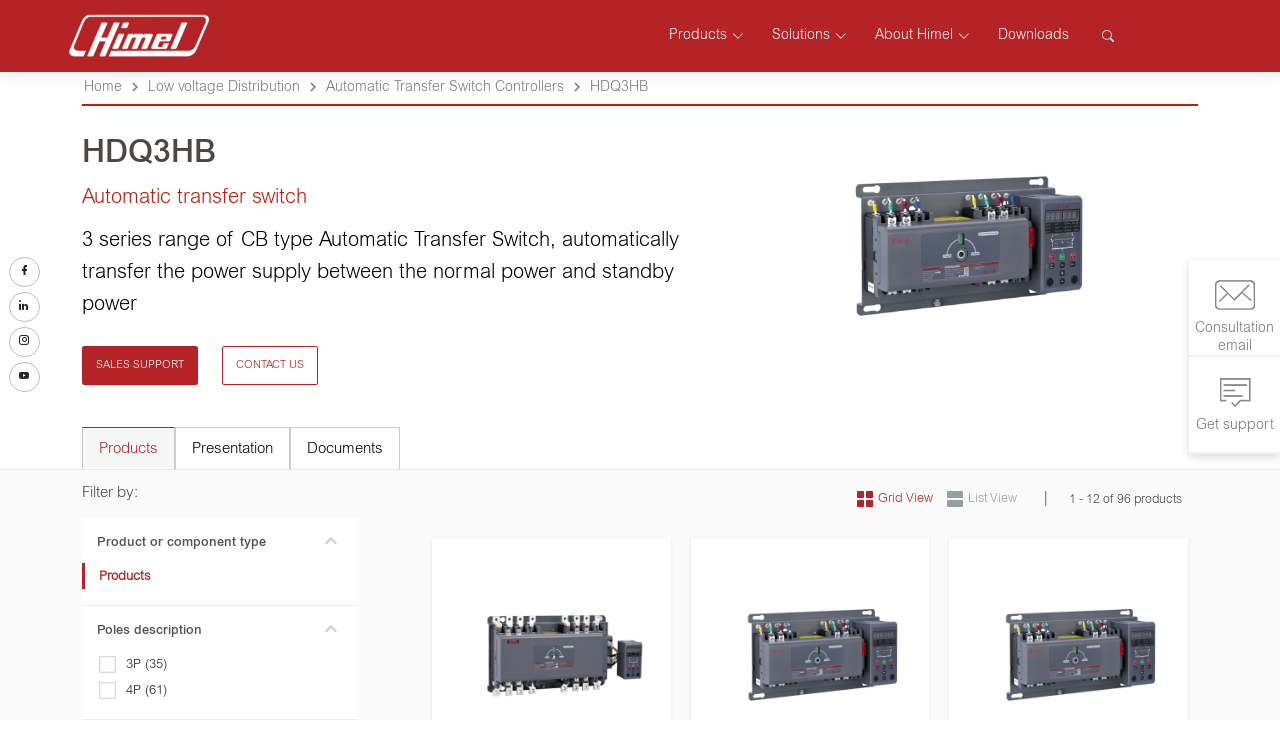

--- FILE ---
content_type: text/html; charset=UTF-8
request_url: https://www.himel.com/gb/product-details/HDQ3HB
body_size: 41888
content:
<!-- ======= Footer ======= -->
<!DOCTYPE html>
<html lang="en">

<head>
      <!-- Google tag (gtag.js) -->
    <script async src="https://www.googletagmanager.com/gtag/js?id=G-Y61FKLZPEP"></script>
    <script nonce="NiCkAki7itNcqHK3phPy7SlRuGoDsvZM">
      window.dataLayer = window.dataLayer || [];
      function gtag(){dataLayer.push(arguments);}
      gtag('js', new Date());

      gtag('config', 'G-Y61FKLZPEP');
    </script>
  

 

  <meta name="google-site-verification" content="2qSykKngHzRCb2W5QMklPnqnSDiC0N-gle7kGFYQb9k" />

  
  <meta charset="utf-8"><script type="text/javascript">(window.NREUM||(NREUM={})).init={privacy:{cookies_enabled:true},ajax:{deny_list:["bam.nr-data.net"]},feature_flags:["soft_nav"],distributed_tracing:{enabled:true}};(window.NREUM||(NREUM={})).loader_config={agentID:"594455066",accountID:"3561419",trustKey:"3321110",xpid:"VwMBUFJSARAFU1JXBAgHV10=",licenseKey:"NRJS-01fb275bf7038104a4b",applicationID:"573539019",browserID:"594455066"};;/*! For license information please see nr-loader-spa-1.308.0.min.js.LICENSE.txt */
(()=>{var e,t,r={384:(e,t,r)=>{"use strict";r.d(t,{NT:()=>a,US:()=>u,Zm:()=>o,bQ:()=>d,dV:()=>c,pV:()=>l});var n=r(6154),i=r(1863),s=r(1910);const a={beacon:"bam.nr-data.net",errorBeacon:"bam.nr-data.net"};function o(){return n.gm.NREUM||(n.gm.NREUM={}),void 0===n.gm.newrelic&&(n.gm.newrelic=n.gm.NREUM),n.gm.NREUM}function c(){let e=o();return e.o||(e.o={ST:n.gm.setTimeout,SI:n.gm.setImmediate||n.gm.setInterval,CT:n.gm.clearTimeout,XHR:n.gm.XMLHttpRequest,REQ:n.gm.Request,EV:n.gm.Event,PR:n.gm.Promise,MO:n.gm.MutationObserver,FETCH:n.gm.fetch,WS:n.gm.WebSocket},(0,s.i)(...Object.values(e.o))),e}function d(e,t){let r=o();r.initializedAgents??={},t.initializedAt={ms:(0,i.t)(),date:new Date},r.initializedAgents[e]=t}function u(e,t){o()[e]=t}function l(){return function(){let e=o();const t=e.info||{};e.info={beacon:a.beacon,errorBeacon:a.errorBeacon,...t}}(),function(){let e=o();const t=e.init||{};e.init={...t}}(),c(),function(){let e=o();const t=e.loader_config||{};e.loader_config={...t}}(),o()}},782:(e,t,r)=>{"use strict";r.d(t,{T:()=>n});const n=r(860).K7.pageViewTiming},860:(e,t,r)=>{"use strict";r.d(t,{$J:()=>u,K7:()=>c,P3:()=>d,XX:()=>i,Yy:()=>o,df:()=>s,qY:()=>n,v4:()=>a});const n="events",i="jserrors",s="browser/blobs",a="rum",o="browser/logs",c={ajax:"ajax",genericEvents:"generic_events",jserrors:i,logging:"logging",metrics:"metrics",pageAction:"page_action",pageViewEvent:"page_view_event",pageViewTiming:"page_view_timing",sessionReplay:"session_replay",sessionTrace:"session_trace",softNav:"soft_navigations",spa:"spa"},d={[c.pageViewEvent]:1,[c.pageViewTiming]:2,[c.metrics]:3,[c.jserrors]:4,[c.spa]:5,[c.ajax]:6,[c.sessionTrace]:7,[c.softNav]:8,[c.sessionReplay]:9,[c.logging]:10,[c.genericEvents]:11},u={[c.pageViewEvent]:a,[c.pageViewTiming]:n,[c.ajax]:n,[c.spa]:n,[c.softNav]:n,[c.metrics]:i,[c.jserrors]:i,[c.sessionTrace]:s,[c.sessionReplay]:s,[c.logging]:o,[c.genericEvents]:"ins"}},944:(e,t,r)=>{"use strict";r.d(t,{R:()=>i});var n=r(3241);function i(e,t){"function"==typeof console.debug&&(console.debug("New Relic Warning: https://github.com/newrelic/newrelic-browser-agent/blob/main/docs/warning-codes.md#".concat(e),t),(0,n.W)({agentIdentifier:null,drained:null,type:"data",name:"warn",feature:"warn",data:{code:e,secondary:t}}))}},993:(e,t,r)=>{"use strict";r.d(t,{A$:()=>s,ET:()=>a,TZ:()=>o,p_:()=>i});var n=r(860);const i={ERROR:"ERROR",WARN:"WARN",INFO:"INFO",DEBUG:"DEBUG",TRACE:"TRACE"},s={OFF:0,ERROR:1,WARN:2,INFO:3,DEBUG:4,TRACE:5},a="log",o=n.K7.logging},1541:(e,t,r)=>{"use strict";r.d(t,{U:()=>i,f:()=>n});const n={MFE:"MFE",BA:"BA"};function i(e,t){if(2!==t?.harvestEndpointVersion)return{};const r=t.agentRef.runtime.appMetadata.agents[0].entityGuid;return e?{"source.id":e.id,"source.name":e.name,"source.type":e.type,"parent.id":e.parent?.id||r,"parent.type":e.parent?.type||n.BA}:{"entity.guid":r,appId:t.agentRef.info.applicationID}}},1687:(e,t,r)=>{"use strict";r.d(t,{Ak:()=>d,Ze:()=>h,x3:()=>u});var n=r(3241),i=r(7836),s=r(3606),a=r(860),o=r(2646);const c={};function d(e,t){const r={staged:!1,priority:a.P3[t]||0};l(e),c[e].get(t)||c[e].set(t,r)}function u(e,t){e&&c[e]&&(c[e].get(t)&&c[e].delete(t),p(e,t,!1),c[e].size&&f(e))}function l(e){if(!e)throw new Error("agentIdentifier required");c[e]||(c[e]=new Map)}function h(e="",t="feature",r=!1){if(l(e),!e||!c[e].get(t)||r)return p(e,t);c[e].get(t).staged=!0,f(e)}function f(e){const t=Array.from(c[e]);t.every(([e,t])=>t.staged)&&(t.sort((e,t)=>e[1].priority-t[1].priority),t.forEach(([t])=>{c[e].delete(t),p(e,t)}))}function p(e,t,r=!0){const a=e?i.ee.get(e):i.ee,c=s.i.handlers;if(!a.aborted&&a.backlog&&c){if((0,n.W)({agentIdentifier:e,type:"lifecycle",name:"drain",feature:t}),r){const e=a.backlog[t],r=c[t];if(r){for(let t=0;e&&t<e.length;++t)g(e[t],r);Object.entries(r).forEach(([e,t])=>{Object.values(t||{}).forEach(t=>{t[0]?.on&&t[0]?.context()instanceof o.y&&t[0].on(e,t[1])})})}}a.isolatedBacklog||delete c[t],a.backlog[t]=null,a.emit("drain-"+t,[])}}function g(e,t){var r=e[1];Object.values(t[r]||{}).forEach(t=>{var r=e[0];if(t[0]===r){var n=t[1],i=e[3],s=e[2];n.apply(i,s)}})}},1738:(e,t,r)=>{"use strict";r.d(t,{U:()=>f,Y:()=>h});var n=r(3241),i=r(9908),s=r(1863),a=r(944),o=r(5701),c=r(3969),d=r(8362),u=r(860),l=r(4261);function h(e,t,r,s){const h=s||r;!h||h[e]&&h[e]!==d.d.prototype[e]||(h[e]=function(){(0,i.p)(c.xV,["API/"+e+"/called"],void 0,u.K7.metrics,r.ee),(0,n.W)({agentIdentifier:r.agentIdentifier,drained:!!o.B?.[r.agentIdentifier],type:"data",name:"api",feature:l.Pl+e,data:{}});try{return t.apply(this,arguments)}catch(e){(0,a.R)(23,e)}})}function f(e,t,r,n,a){const o=e.info;null===r?delete o.jsAttributes[t]:o.jsAttributes[t]=r,(a||null===r)&&(0,i.p)(l.Pl+n,[(0,s.t)(),t,r],void 0,"session",e.ee)}},1741:(e,t,r)=>{"use strict";r.d(t,{W:()=>s});var n=r(944),i=r(4261);class s{#e(e,...t){if(this[e]!==s.prototype[e])return this[e](...t);(0,n.R)(35,e)}addPageAction(e,t){return this.#e(i.hG,e,t)}register(e){return this.#e(i.eY,e)}recordCustomEvent(e,t){return this.#e(i.fF,e,t)}setPageViewName(e,t){return this.#e(i.Fw,e,t)}setCustomAttribute(e,t,r){return this.#e(i.cD,e,t,r)}noticeError(e,t){return this.#e(i.o5,e,t)}setUserId(e,t=!1){return this.#e(i.Dl,e,t)}setApplicationVersion(e){return this.#e(i.nb,e)}setErrorHandler(e){return this.#e(i.bt,e)}addRelease(e,t){return this.#e(i.k6,e,t)}log(e,t){return this.#e(i.$9,e,t)}start(){return this.#e(i.d3)}finished(e){return this.#e(i.BL,e)}recordReplay(){return this.#e(i.CH)}pauseReplay(){return this.#e(i.Tb)}addToTrace(e){return this.#e(i.U2,e)}setCurrentRouteName(e){return this.#e(i.PA,e)}interaction(e){return this.#e(i.dT,e)}wrapLogger(e,t,r){return this.#e(i.Wb,e,t,r)}measure(e,t){return this.#e(i.V1,e,t)}consent(e){return this.#e(i.Pv,e)}}},1863:(e,t,r)=>{"use strict";function n(){return Math.floor(performance.now())}r.d(t,{t:()=>n})},1910:(e,t,r)=>{"use strict";r.d(t,{i:()=>s});var n=r(944);const i=new Map;function s(...e){return e.every(e=>{if(i.has(e))return i.get(e);const t="function"==typeof e?e.toString():"",r=t.includes("[native code]"),s=t.includes("nrWrapper");return r||s||(0,n.R)(64,e?.name||t),i.set(e,r),r})}},2555:(e,t,r)=>{"use strict";r.d(t,{D:()=>o,f:()=>a});var n=r(384),i=r(8122);const s={beacon:n.NT.beacon,errorBeacon:n.NT.errorBeacon,licenseKey:void 0,applicationID:void 0,sa:void 0,queueTime:void 0,applicationTime:void 0,ttGuid:void 0,user:void 0,account:void 0,product:void 0,extra:void 0,jsAttributes:{},userAttributes:void 0,atts:void 0,transactionName:void 0,tNamePlain:void 0};function a(e){try{return!!e.licenseKey&&!!e.errorBeacon&&!!e.applicationID}catch(e){return!1}}const o=e=>(0,i.a)(e,s)},2614:(e,t,r)=>{"use strict";r.d(t,{BB:()=>a,H3:()=>n,g:()=>d,iL:()=>c,tS:()=>o,uh:()=>i,wk:()=>s});const n="NRBA",i="SESSION",s=144e5,a=18e5,o={STARTED:"session-started",PAUSE:"session-pause",RESET:"session-reset",RESUME:"session-resume",UPDATE:"session-update"},c={SAME_TAB:"same-tab",CROSS_TAB:"cross-tab"},d={OFF:0,FULL:1,ERROR:2}},2646:(e,t,r)=>{"use strict";r.d(t,{y:()=>n});class n{constructor(e){this.contextId=e}}},2843:(e,t,r)=>{"use strict";r.d(t,{G:()=>s,u:()=>i});var n=r(3878);function i(e,t=!1,r,i){(0,n.DD)("visibilitychange",function(){if(t)return void("hidden"===document.visibilityState&&e());e(document.visibilityState)},r,i)}function s(e,t,r){(0,n.sp)("pagehide",e,t,r)}},3241:(e,t,r)=>{"use strict";r.d(t,{W:()=>s});var n=r(6154);const i="newrelic";function s(e={}){try{n.gm.dispatchEvent(new CustomEvent(i,{detail:e}))}catch(e){}}},3304:(e,t,r)=>{"use strict";r.d(t,{A:()=>s});var n=r(7836);const i=()=>{const e=new WeakSet;return(t,r)=>{if("object"==typeof r&&null!==r){if(e.has(r))return;e.add(r)}return r}};function s(e){try{return JSON.stringify(e,i())??""}catch(e){try{n.ee.emit("internal-error",[e])}catch(e){}return""}}},3333:(e,t,r)=>{"use strict";r.d(t,{$v:()=>u,TZ:()=>n,Xh:()=>c,Zp:()=>i,kd:()=>d,mq:()=>o,nf:()=>a,qN:()=>s});const n=r(860).K7.genericEvents,i=["auxclick","click","copy","keydown","paste","scrollend"],s=["focus","blur"],a=4,o=1e3,c=2e3,d=["PageAction","UserAction","BrowserPerformance"],u={RESOURCES:"experimental.resources",REGISTER:"register"}},3434:(e,t,r)=>{"use strict";r.d(t,{Jt:()=>s,YM:()=>d});var n=r(7836),i=r(5607);const s="nr@original:".concat(i.W),a=50;var o=Object.prototype.hasOwnProperty,c=!1;function d(e,t){return e||(e=n.ee),r.inPlace=function(e,t,n,i,s){n||(n="");const a="-"===n.charAt(0);for(let o=0;o<t.length;o++){const c=t[o],d=e[c];l(d)||(e[c]=r(d,a?c+n:n,i,c,s))}},r.flag=s,r;function r(t,r,n,c,d){return l(t)?t:(r||(r=""),nrWrapper[s]=t,function(e,t,r){if(Object.defineProperty&&Object.keys)try{return Object.keys(e).forEach(function(r){Object.defineProperty(t,r,{get:function(){return e[r]},set:function(t){return e[r]=t,t}})}),t}catch(e){u([e],r)}for(var n in e)o.call(e,n)&&(t[n]=e[n])}(t,nrWrapper,e),nrWrapper);function nrWrapper(){var s,o,l,h;let f;try{o=this,s=[...arguments],l="function"==typeof n?n(s,o):n||{}}catch(t){u([t,"",[s,o,c],l],e)}i(r+"start",[s,o,c],l,d);const p=performance.now();let g;try{return h=t.apply(o,s),g=performance.now(),h}catch(e){throw g=performance.now(),i(r+"err",[s,o,e],l,d),f=e,f}finally{const e=g-p,t={start:p,end:g,duration:e,isLongTask:e>=a,methodName:c,thrownError:f};t.isLongTask&&i("long-task",[t,o],l,d),i(r+"end",[s,o,h],l,d)}}}function i(r,n,i,s){if(!c||t){var a=c;c=!0;try{e.emit(r,n,i,t,s)}catch(t){u([t,r,n,i],e)}c=a}}}function u(e,t){t||(t=n.ee);try{t.emit("internal-error",e)}catch(e){}}function l(e){return!(e&&"function"==typeof e&&e.apply&&!e[s])}},3606:(e,t,r)=>{"use strict";r.d(t,{i:()=>s});var n=r(9908);s.on=a;var i=s.handlers={};function s(e,t,r,s){a(s||n.d,i,e,t,r)}function a(e,t,r,i,s){s||(s="feature"),e||(e=n.d);var a=t[s]=t[s]||{};(a[r]=a[r]||[]).push([e,i])}},3738:(e,t,r)=>{"use strict";r.d(t,{He:()=>i,Kp:()=>o,Lc:()=>d,Rz:()=>u,TZ:()=>n,bD:()=>s,d3:()=>a,jx:()=>l,sl:()=>h,uP:()=>c});const n=r(860).K7.sessionTrace,i="bstResource",s="resource",a="-start",o="-end",c="fn"+a,d="fn"+o,u="pushState",l=1e3,h=3e4},3785:(e,t,r)=>{"use strict";r.d(t,{R:()=>c,b:()=>d});var n=r(9908),i=r(1863),s=r(860),a=r(3969),o=r(993);function c(e,t,r={},c=o.p_.INFO,d=!0,u,l=(0,i.t)()){(0,n.p)(a.xV,["API/logging/".concat(c.toLowerCase(),"/called")],void 0,s.K7.metrics,e),(0,n.p)(o.ET,[l,t,r,c,d,u],void 0,s.K7.logging,e)}function d(e){return"string"==typeof e&&Object.values(o.p_).some(t=>t===e.toUpperCase().trim())}},3878:(e,t,r)=>{"use strict";function n(e,t){return{capture:e,passive:!1,signal:t}}function i(e,t,r=!1,i){window.addEventListener(e,t,n(r,i))}function s(e,t,r=!1,i){document.addEventListener(e,t,n(r,i))}r.d(t,{DD:()=>s,jT:()=>n,sp:()=>i})},3962:(e,t,r)=>{"use strict";r.d(t,{AM:()=>a,O2:()=>l,OV:()=>s,Qu:()=>h,TZ:()=>c,ih:()=>f,pP:()=>o,t1:()=>u,tC:()=>i,wD:()=>d});var n=r(860);const i=["click","keydown","submit"],s="popstate",a="api",o="initialPageLoad",c=n.K7.softNav,d=5e3,u=500,l={INITIAL_PAGE_LOAD:"",ROUTE_CHANGE:1,UNSPECIFIED:2},h={INTERACTION:1,AJAX:2,CUSTOM_END:3,CUSTOM_TRACER:4},f={IP:"in progress",PF:"pending finish",FIN:"finished",CAN:"cancelled"}},3969:(e,t,r)=>{"use strict";r.d(t,{TZ:()=>n,XG:()=>o,rs:()=>i,xV:()=>a,z_:()=>s});const n=r(860).K7.metrics,i="sm",s="cm",a="storeSupportabilityMetrics",o="storeEventMetrics"},4234:(e,t,r)=>{"use strict";r.d(t,{W:()=>s});var n=r(7836),i=r(1687);class s{constructor(e,t){this.agentIdentifier=e,this.ee=n.ee.get(e),this.featureName=t,this.blocked=!1}deregisterDrain(){(0,i.x3)(this.agentIdentifier,this.featureName)}}},4261:(e,t,r)=>{"use strict";r.d(t,{$9:()=>u,BL:()=>c,CH:()=>p,Dl:()=>R,Fw:()=>w,PA:()=>v,Pl:()=>n,Pv:()=>A,Tb:()=>h,U2:()=>a,V1:()=>E,Wb:()=>T,bt:()=>y,cD:()=>b,d3:()=>x,dT:()=>d,eY:()=>g,fF:()=>f,hG:()=>s,hw:()=>i,k6:()=>o,nb:()=>m,o5:()=>l});const n="api-",i=n+"ixn-",s="addPageAction",a="addToTrace",o="addRelease",c="finished",d="interaction",u="log",l="noticeError",h="pauseReplay",f="recordCustomEvent",p="recordReplay",g="register",m="setApplicationVersion",v="setCurrentRouteName",b="setCustomAttribute",y="setErrorHandler",w="setPageViewName",R="setUserId",x="start",T="wrapLogger",E="measure",A="consent"},5205:(e,t,r)=>{"use strict";r.d(t,{j:()=>S});var n=r(384),i=r(1741);var s=r(2555),a=r(3333);const o=e=>{if(!e||"string"!=typeof e)return!1;try{document.createDocumentFragment().querySelector(e)}catch{return!1}return!0};var c=r(2614),d=r(944),u=r(8122);const l="[data-nr-mask]",h=e=>(0,u.a)(e,(()=>{const e={feature_flags:[],experimental:{allow_registered_children:!1,resources:!1},mask_selector:"*",block_selector:"[data-nr-block]",mask_input_options:{color:!1,date:!1,"datetime-local":!1,email:!1,month:!1,number:!1,range:!1,search:!1,tel:!1,text:!1,time:!1,url:!1,week:!1,textarea:!1,select:!1,password:!0}};return{ajax:{deny_list:void 0,block_internal:!0,enabled:!0,autoStart:!0},api:{get allow_registered_children(){return e.feature_flags.includes(a.$v.REGISTER)||e.experimental.allow_registered_children},set allow_registered_children(t){e.experimental.allow_registered_children=t},duplicate_registered_data:!1},browser_consent_mode:{enabled:!1},distributed_tracing:{enabled:void 0,exclude_newrelic_header:void 0,cors_use_newrelic_header:void 0,cors_use_tracecontext_headers:void 0,allowed_origins:void 0},get feature_flags(){return e.feature_flags},set feature_flags(t){e.feature_flags=t},generic_events:{enabled:!0,autoStart:!0},harvest:{interval:30},jserrors:{enabled:!0,autoStart:!0},logging:{enabled:!0,autoStart:!0},metrics:{enabled:!0,autoStart:!0},obfuscate:void 0,page_action:{enabled:!0},page_view_event:{enabled:!0,autoStart:!0},page_view_timing:{enabled:!0,autoStart:!0},performance:{capture_marks:!1,capture_measures:!1,capture_detail:!0,resources:{get enabled(){return e.feature_flags.includes(a.$v.RESOURCES)||e.experimental.resources},set enabled(t){e.experimental.resources=t},asset_types:[],first_party_domains:[],ignore_newrelic:!0}},privacy:{cookies_enabled:!0},proxy:{assets:void 0,beacon:void 0},session:{expiresMs:c.wk,inactiveMs:c.BB},session_replay:{autoStart:!0,enabled:!1,preload:!1,sampling_rate:10,error_sampling_rate:100,collect_fonts:!1,inline_images:!1,fix_stylesheets:!0,mask_all_inputs:!0,get mask_text_selector(){return e.mask_selector},set mask_text_selector(t){o(t)?e.mask_selector="".concat(t,",").concat(l):""===t||null===t?e.mask_selector=l:(0,d.R)(5,t)},get block_class(){return"nr-block"},get ignore_class(){return"nr-ignore"},get mask_text_class(){return"nr-mask"},get block_selector(){return e.block_selector},set block_selector(t){o(t)?e.block_selector+=",".concat(t):""!==t&&(0,d.R)(6,t)},get mask_input_options(){return e.mask_input_options},set mask_input_options(t){t&&"object"==typeof t?e.mask_input_options={...t,password:!0}:(0,d.R)(7,t)}},session_trace:{enabled:!0,autoStart:!0},soft_navigations:{enabled:!0,autoStart:!0},spa:{enabled:!0,autoStart:!0},ssl:void 0,user_actions:{enabled:!0,elementAttributes:["id","className","tagName","type"]}}})());var f=r(6154),p=r(9324);let g=0;const m={buildEnv:p.F3,distMethod:p.Xs,version:p.xv,originTime:f.WN},v={consented:!1},b={appMetadata:{},get consented(){return this.session?.state?.consent||v.consented},set consented(e){v.consented=e},customTransaction:void 0,denyList:void 0,disabled:!1,harvester:void 0,isolatedBacklog:!1,isRecording:!1,loaderType:void 0,maxBytes:3e4,obfuscator:void 0,onerror:void 0,ptid:void 0,releaseIds:{},session:void 0,timeKeeper:void 0,registeredEntities:[],jsAttributesMetadata:{bytes:0},get harvestCount(){return++g}},y=e=>{const t=(0,u.a)(e,b),r=Object.keys(m).reduce((e,t)=>(e[t]={value:m[t],writable:!1,configurable:!0,enumerable:!0},e),{});return Object.defineProperties(t,r)};var w=r(5701);const R=e=>{const t=e.startsWith("http");e+="/",r.p=t?e:"https://"+e};var x=r(7836),T=r(3241);const E={accountID:void 0,trustKey:void 0,agentID:void 0,licenseKey:void 0,applicationID:void 0,xpid:void 0},A=e=>(0,u.a)(e,E),_=new Set;function S(e,t={},r,a){let{init:o,info:c,loader_config:d,runtime:u={},exposed:l=!0}=t;if(!c){const e=(0,n.pV)();o=e.init,c=e.info,d=e.loader_config}e.init=h(o||{}),e.loader_config=A(d||{}),c.jsAttributes??={},f.bv&&(c.jsAttributes.isWorker=!0),e.info=(0,s.D)(c);const p=e.init,g=[c.beacon,c.errorBeacon];_.has(e.agentIdentifier)||(p.proxy.assets&&(R(p.proxy.assets),g.push(p.proxy.assets)),p.proxy.beacon&&g.push(p.proxy.beacon),e.beacons=[...g],function(e){const t=(0,n.pV)();Object.getOwnPropertyNames(i.W.prototype).forEach(r=>{const n=i.W.prototype[r];if("function"!=typeof n||"constructor"===n)return;let s=t[r];e[r]&&!1!==e.exposed&&"micro-agent"!==e.runtime?.loaderType&&(t[r]=(...t)=>{const n=e[r](...t);return s?s(...t):n})})}(e),(0,n.US)("activatedFeatures",w.B)),u.denyList=[...p.ajax.deny_list||[],...p.ajax.block_internal?g:[]],u.ptid=e.agentIdentifier,u.loaderType=r,e.runtime=y(u),_.has(e.agentIdentifier)||(e.ee=x.ee.get(e.agentIdentifier),e.exposed=l,(0,T.W)({agentIdentifier:e.agentIdentifier,drained:!!w.B?.[e.agentIdentifier],type:"lifecycle",name:"initialize",feature:void 0,data:e.config})),_.add(e.agentIdentifier)}},5270:(e,t,r)=>{"use strict";r.d(t,{Aw:()=>a,SR:()=>s,rF:()=>o});var n=r(384),i=r(7767);function s(e){return!!(0,n.dV)().o.MO&&(0,i.V)(e)&&!0===e?.session_trace.enabled}function a(e){return!0===e?.session_replay.preload&&s(e)}function o(e,t){try{if("string"==typeof t?.type){if("password"===t.type.toLowerCase())return"*".repeat(e?.length||0);if(void 0!==t?.dataset?.nrUnmask||t?.classList?.contains("nr-unmask"))return e}}catch(e){}return"string"==typeof e?e.replace(/[\S]/g,"*"):"*".repeat(e?.length||0)}},5289:(e,t,r)=>{"use strict";r.d(t,{GG:()=>a,Qr:()=>c,sB:()=>o});var n=r(3878),i=r(6389);function s(){return"undefined"==typeof document||"complete"===document.readyState}function a(e,t){if(s())return e();const r=(0,i.J)(e),a=setInterval(()=>{s()&&(clearInterval(a),r())},500);(0,n.sp)("load",r,t)}function o(e){if(s())return e();(0,n.DD)("DOMContentLoaded",e)}function c(e){if(s())return e();(0,n.sp)("popstate",e)}},5607:(e,t,r)=>{"use strict";r.d(t,{W:()=>n});const n=(0,r(9566).bz)()},5701:(e,t,r)=>{"use strict";r.d(t,{B:()=>s,t:()=>a});var n=r(3241);const i=new Set,s={};function a(e,t){const r=t.agentIdentifier;s[r]??={},e&&"object"==typeof e&&(i.has(r)||(t.ee.emit("rumresp",[e]),s[r]=e,i.add(r),(0,n.W)({agentIdentifier:r,loaded:!0,drained:!0,type:"lifecycle",name:"load",feature:void 0,data:e})))}},6154:(e,t,r)=>{"use strict";r.d(t,{OF:()=>d,RI:()=>i,WN:()=>h,bv:()=>s,eN:()=>f,gm:()=>a,lR:()=>l,m:()=>c,mw:()=>o,sb:()=>u});var n=r(1863);const i="undefined"!=typeof window&&!!window.document,s="undefined"!=typeof WorkerGlobalScope&&("undefined"!=typeof self&&self instanceof WorkerGlobalScope&&self.navigator instanceof WorkerNavigator||"undefined"!=typeof globalThis&&globalThis instanceof WorkerGlobalScope&&globalThis.navigator instanceof WorkerNavigator),a=i?window:"undefined"!=typeof WorkerGlobalScope&&("undefined"!=typeof self&&self instanceof WorkerGlobalScope&&self||"undefined"!=typeof globalThis&&globalThis instanceof WorkerGlobalScope&&globalThis),o=Boolean("hidden"===a?.document?.visibilityState),c=""+a?.location,d=/iPad|iPhone|iPod/.test(a.navigator?.userAgent),u=d&&"undefined"==typeof SharedWorker,l=(()=>{const e=a.navigator?.userAgent?.match(/Firefox[/\s](\d+\.\d+)/);return Array.isArray(e)&&e.length>=2?+e[1]:0})(),h=Date.now()-(0,n.t)(),f=()=>"undefined"!=typeof PerformanceNavigationTiming&&a?.performance?.getEntriesByType("navigation")?.[0]?.responseStart},6344:(e,t,r)=>{"use strict";r.d(t,{BB:()=>u,Qb:()=>l,TZ:()=>i,Ug:()=>a,Vh:()=>s,_s:()=>o,bc:()=>d,yP:()=>c});var n=r(2614);const i=r(860).K7.sessionReplay,s="errorDuringReplay",a=.12,o={DomContentLoaded:0,Load:1,FullSnapshot:2,IncrementalSnapshot:3,Meta:4,Custom:5},c={[n.g.ERROR]:15e3,[n.g.FULL]:3e5,[n.g.OFF]:0},d={RESET:{message:"Session was reset",sm:"Reset"},IMPORT:{message:"Recorder failed to import",sm:"Import"},TOO_MANY:{message:"429: Too Many Requests",sm:"Too-Many"},TOO_BIG:{message:"Payload was too large",sm:"Too-Big"},CROSS_TAB:{message:"Session Entity was set to OFF on another tab",sm:"Cross-Tab"},ENTITLEMENTS:{message:"Session Replay is not allowed and will not be started",sm:"Entitlement"}},u=5e3,l={API:"api",RESUME:"resume",SWITCH_TO_FULL:"switchToFull",INITIALIZE:"initialize",PRELOAD:"preload"}},6389:(e,t,r)=>{"use strict";function n(e,t=500,r={}){const n=r?.leading||!1;let i;return(...r)=>{n&&void 0===i&&(e.apply(this,r),i=setTimeout(()=>{i=clearTimeout(i)},t)),n||(clearTimeout(i),i=setTimeout(()=>{e.apply(this,r)},t))}}function i(e){let t=!1;return(...r)=>{t||(t=!0,e.apply(this,r))}}r.d(t,{J:()=>i,s:()=>n})},6630:(e,t,r)=>{"use strict";r.d(t,{T:()=>n});const n=r(860).K7.pageViewEvent},6774:(e,t,r)=>{"use strict";r.d(t,{T:()=>n});const n=r(860).K7.jserrors},7295:(e,t,r)=>{"use strict";r.d(t,{Xv:()=>a,gX:()=>i,iW:()=>s});var n=[];function i(e){if(!e||s(e))return!1;if(0===n.length)return!0;if("*"===n[0].hostname)return!1;for(var t=0;t<n.length;t++){var r=n[t];if(r.hostname.test(e.hostname)&&r.pathname.test(e.pathname))return!1}return!0}function s(e){return void 0===e.hostname}function a(e){if(n=[],e&&e.length)for(var t=0;t<e.length;t++){let r=e[t];if(!r)continue;if("*"===r)return void(n=[{hostname:"*"}]);0===r.indexOf("http://")?r=r.substring(7):0===r.indexOf("https://")&&(r=r.substring(8));const i=r.indexOf("/");let s,a;i>0?(s=r.substring(0,i),a=r.substring(i)):(s=r,a="*");let[c]=s.split(":");n.push({hostname:o(c),pathname:o(a,!0)})}}function o(e,t=!1){const r=e.replace(/[.+?^${}()|[\]\\]/g,e=>"\\"+e).replace(/\*/g,".*?");return new RegExp((t?"^":"")+r+"$")}},7485:(e,t,r)=>{"use strict";r.d(t,{D:()=>i});var n=r(6154);function i(e){if(0===(e||"").indexOf("data:"))return{protocol:"data"};try{const t=new URL(e,location.href),r={port:t.port,hostname:t.hostname,pathname:t.pathname,search:t.search,protocol:t.protocol.slice(0,t.protocol.indexOf(":")),sameOrigin:t.protocol===n.gm?.location?.protocol&&t.host===n.gm?.location?.host};return r.port&&""!==r.port||("http:"===t.protocol&&(r.port="80"),"https:"===t.protocol&&(r.port="443")),r.pathname&&""!==r.pathname?r.pathname.startsWith("/")||(r.pathname="/".concat(r.pathname)):r.pathname="/",r}catch(e){return{}}}},7699:(e,t,r)=>{"use strict";r.d(t,{It:()=>s,KC:()=>o,No:()=>i,qh:()=>a});var n=r(860);const i=16e3,s=1e6,a="SESSION_ERROR",o={[n.K7.logging]:!0,[n.K7.genericEvents]:!1,[n.K7.jserrors]:!1,[n.K7.ajax]:!1}},7767:(e,t,r)=>{"use strict";r.d(t,{V:()=>i});var n=r(6154);const i=e=>n.RI&&!0===e?.privacy.cookies_enabled},7836:(e,t,r)=>{"use strict";r.d(t,{P:()=>o,ee:()=>c});var n=r(384),i=r(8990),s=r(2646),a=r(5607);const o="nr@context:".concat(a.W),c=function e(t,r){var n={},a={},u={},l=!1;try{l=16===r.length&&d.initializedAgents?.[r]?.runtime.isolatedBacklog}catch(e){}var h={on:p,addEventListener:p,removeEventListener:function(e,t){var r=n[e];if(!r)return;for(var i=0;i<r.length;i++)r[i]===t&&r.splice(i,1)},emit:function(e,r,n,i,s){!1!==s&&(s=!0);if(c.aborted&&!i)return;t&&s&&t.emit(e,r,n);var o=f(n);g(e).forEach(e=>{e.apply(o,r)});var d=v()[a[e]];d&&d.push([h,e,r,o]);return o},get:m,listeners:g,context:f,buffer:function(e,t){const r=v();if(t=t||"feature",h.aborted)return;Object.entries(e||{}).forEach(([e,n])=>{a[n]=t,t in r||(r[t]=[])})},abort:function(){h._aborted=!0,Object.keys(h.backlog).forEach(e=>{delete h.backlog[e]})},isBuffering:function(e){return!!v()[a[e]]},debugId:r,backlog:l?{}:t&&"object"==typeof t.backlog?t.backlog:{},isolatedBacklog:l};return Object.defineProperty(h,"aborted",{get:()=>{let e=h._aborted||!1;return e||(t&&(e=t.aborted),e)}}),h;function f(e){return e&&e instanceof s.y?e:e?(0,i.I)(e,o,()=>new s.y(o)):new s.y(o)}function p(e,t){n[e]=g(e).concat(t)}function g(e){return n[e]||[]}function m(t){return u[t]=u[t]||e(h,t)}function v(){return h.backlog}}(void 0,"globalEE"),d=(0,n.Zm)();d.ee||(d.ee=c)},8122:(e,t,r)=>{"use strict";r.d(t,{a:()=>i});var n=r(944);function i(e,t){try{if(!e||"object"!=typeof e)return(0,n.R)(3);if(!t||"object"!=typeof t)return(0,n.R)(4);const r=Object.create(Object.getPrototypeOf(t),Object.getOwnPropertyDescriptors(t)),s=0===Object.keys(r).length?e:r;for(let a in s)if(void 0!==e[a])try{if(null===e[a]){r[a]=null;continue}Array.isArray(e[a])&&Array.isArray(t[a])?r[a]=Array.from(new Set([...e[a],...t[a]])):"object"==typeof e[a]&&"object"==typeof t[a]?r[a]=i(e[a],t[a]):r[a]=e[a]}catch(e){r[a]||(0,n.R)(1,e)}return r}catch(e){(0,n.R)(2,e)}}},8139:(e,t,r)=>{"use strict";r.d(t,{u:()=>h});var n=r(7836),i=r(3434),s=r(8990),a=r(6154);const o={},c=a.gm.XMLHttpRequest,d="addEventListener",u="removeEventListener",l="nr@wrapped:".concat(n.P);function h(e){var t=function(e){return(e||n.ee).get("events")}(e);if(o[t.debugId]++)return t;o[t.debugId]=1;var r=(0,i.YM)(t,!0);function h(e){r.inPlace(e,[d,u],"-",p)}function p(e,t){return e[1]}return"getPrototypeOf"in Object&&(a.RI&&f(document,h),c&&f(c.prototype,h),f(a.gm,h)),t.on(d+"-start",function(e,t){var n=e[1];if(null!==n&&("function"==typeof n||"object"==typeof n)&&"newrelic"!==e[0]){var i=(0,s.I)(n,l,function(){var e={object:function(){if("function"!=typeof n.handleEvent)return;return n.handleEvent.apply(n,arguments)},function:n}[typeof n];return e?r(e,"fn-",null,e.name||"anonymous"):n});this.wrapped=e[1]=i}}),t.on(u+"-start",function(e){e[1]=this.wrapped||e[1]}),t}function f(e,t,...r){let n=e;for(;"object"==typeof n&&!Object.prototype.hasOwnProperty.call(n,d);)n=Object.getPrototypeOf(n);n&&t(n,...r)}},8362:(e,t,r)=>{"use strict";r.d(t,{d:()=>s});var n=r(9566),i=r(1741);class s extends i.W{agentIdentifier=(0,n.LA)(16)}},8374:(e,t,r)=>{r.nc=(()=>{try{return document?.currentScript?.nonce}catch(e){}return""})()},8990:(e,t,r)=>{"use strict";r.d(t,{I:()=>i});var n=Object.prototype.hasOwnProperty;function i(e,t,r){if(n.call(e,t))return e[t];var i=r();if(Object.defineProperty&&Object.keys)try{return Object.defineProperty(e,t,{value:i,writable:!0,enumerable:!1}),i}catch(e){}return e[t]=i,i}},9119:(e,t,r)=>{"use strict";r.d(t,{L:()=>s});var n=/([^?#]*)[^#]*(#[^?]*|$).*/,i=/([^?#]*)().*/;function s(e,t){return e?e.replace(t?n:i,"$1$2"):e}},9300:(e,t,r)=>{"use strict";r.d(t,{T:()=>n});const n=r(860).K7.ajax},9324:(e,t,r)=>{"use strict";r.d(t,{AJ:()=>a,F3:()=>i,Xs:()=>s,Yq:()=>o,xv:()=>n});const n="1.308.0",i="PROD",s="CDN",a="@newrelic/rrweb",o="1.0.1"},9566:(e,t,r)=>{"use strict";r.d(t,{LA:()=>o,ZF:()=>c,bz:()=>a,el:()=>d});var n=r(6154);const i="xxxxxxxx-xxxx-4xxx-yxxx-xxxxxxxxxxxx";function s(e,t){return e?15&e[t]:16*Math.random()|0}function a(){const e=n.gm?.crypto||n.gm?.msCrypto;let t,r=0;return e&&e.getRandomValues&&(t=e.getRandomValues(new Uint8Array(30))),i.split("").map(e=>"x"===e?s(t,r++).toString(16):"y"===e?(3&s()|8).toString(16):e).join("")}function o(e){const t=n.gm?.crypto||n.gm?.msCrypto;let r,i=0;t&&t.getRandomValues&&(r=t.getRandomValues(new Uint8Array(e)));const a=[];for(var o=0;o<e;o++)a.push(s(r,i++).toString(16));return a.join("")}function c(){return o(16)}function d(){return o(32)}},9908:(e,t,r)=>{"use strict";r.d(t,{d:()=>n,p:()=>i});var n=r(7836).ee.get("handle");function i(e,t,r,i,s){s?(s.buffer([e],i),s.emit(e,t,r)):(n.buffer([e],i),n.emit(e,t,r))}}},n={};function i(e){var t=n[e];if(void 0!==t)return t.exports;var s=n[e]={exports:{}};return r[e](s,s.exports,i),s.exports}i.m=r,i.d=(e,t)=>{for(var r in t)i.o(t,r)&&!i.o(e,r)&&Object.defineProperty(e,r,{enumerable:!0,get:t[r]})},i.f={},i.e=e=>Promise.all(Object.keys(i.f).reduce((t,r)=>(i.f[r](e,t),t),[])),i.u=e=>({212:"nr-spa-compressor",249:"nr-spa-recorder",478:"nr-spa"}[e]+"-1.308.0.min.js"),i.o=(e,t)=>Object.prototype.hasOwnProperty.call(e,t),e={},t="NRBA-1.308.0.PROD:",i.l=(r,n,s,a)=>{if(e[r])e[r].push(n);else{var o,c;if(void 0!==s)for(var d=document.getElementsByTagName("script"),u=0;u<d.length;u++){var l=d[u];if(l.getAttribute("src")==r||l.getAttribute("data-webpack")==t+s){o=l;break}}if(!o){c=!0;var h={478:"sha512-RSfSVnmHk59T/uIPbdSE0LPeqcEdF4/+XhfJdBuccH5rYMOEZDhFdtnh6X6nJk7hGpzHd9Ujhsy7lZEz/ORYCQ==",249:"sha512-ehJXhmntm85NSqW4MkhfQqmeKFulra3klDyY0OPDUE+sQ3GokHlPh1pmAzuNy//3j4ac6lzIbmXLvGQBMYmrkg==",212:"sha512-B9h4CR46ndKRgMBcK+j67uSR2RCnJfGefU+A7FrgR/k42ovXy5x/MAVFiSvFxuVeEk/pNLgvYGMp1cBSK/G6Fg=="};(o=document.createElement("script")).charset="utf-8",i.nc&&o.setAttribute("nonce",i.nc),o.setAttribute("data-webpack",t+s),o.src=r,0!==o.src.indexOf(window.location.origin+"/")&&(o.crossOrigin="anonymous"),h[a]&&(o.integrity=h[a])}e[r]=[n];var f=(t,n)=>{o.onerror=o.onload=null,clearTimeout(p);var i=e[r];if(delete e[r],o.parentNode&&o.parentNode.removeChild(o),i&&i.forEach(e=>e(n)),t)return t(n)},p=setTimeout(f.bind(null,void 0,{type:"timeout",target:o}),12e4);o.onerror=f.bind(null,o.onerror),o.onload=f.bind(null,o.onload),c&&document.head.appendChild(o)}},i.r=e=>{"undefined"!=typeof Symbol&&Symbol.toStringTag&&Object.defineProperty(e,Symbol.toStringTag,{value:"Module"}),Object.defineProperty(e,"__esModule",{value:!0})},i.p="https://js-agent.newrelic.com/",(()=>{var e={38:0,788:0};i.f.j=(t,r)=>{var n=i.o(e,t)?e[t]:void 0;if(0!==n)if(n)r.push(n[2]);else{var s=new Promise((r,i)=>n=e[t]=[r,i]);r.push(n[2]=s);var a=i.p+i.u(t),o=new Error;i.l(a,r=>{if(i.o(e,t)&&(0!==(n=e[t])&&(e[t]=void 0),n)){var s=r&&("load"===r.type?"missing":r.type),a=r&&r.target&&r.target.src;o.message="Loading chunk "+t+" failed: ("+s+": "+a+")",o.name="ChunkLoadError",o.type=s,o.request=a,n[1](o)}},"chunk-"+t,t)}};var t=(t,r)=>{var n,s,[a,o,c]=r,d=0;if(a.some(t=>0!==e[t])){for(n in o)i.o(o,n)&&(i.m[n]=o[n]);if(c)c(i)}for(t&&t(r);d<a.length;d++)s=a[d],i.o(e,s)&&e[s]&&e[s][0](),e[s]=0},r=self["webpackChunk:NRBA-1.308.0.PROD"]=self["webpackChunk:NRBA-1.308.0.PROD"]||[];r.forEach(t.bind(null,0)),r.push=t.bind(null,r.push.bind(r))})(),(()=>{"use strict";i(8374);var e=i(8362),t=i(860);const r=Object.values(t.K7);var n=i(5205);var s=i(9908),a=i(1863),o=i(4261),c=i(1738);var d=i(1687),u=i(4234),l=i(5289),h=i(6154),f=i(944),p=i(5270),g=i(7767),m=i(6389),v=i(7699);class b extends u.W{constructor(e,t){super(e.agentIdentifier,t),this.agentRef=e,this.abortHandler=void 0,this.featAggregate=void 0,this.loadedSuccessfully=void 0,this.onAggregateImported=new Promise(e=>{this.loadedSuccessfully=e}),this.deferred=Promise.resolve(),!1===e.init[this.featureName].autoStart?this.deferred=new Promise((t,r)=>{this.ee.on("manual-start-all",(0,m.J)(()=>{(0,d.Ak)(e.agentIdentifier,this.featureName),t()}))}):(0,d.Ak)(e.agentIdentifier,t)}importAggregator(e,t,r={}){if(this.featAggregate)return;const n=async()=>{let n;await this.deferred;try{if((0,g.V)(e.init)){const{setupAgentSession:t}=await i.e(478).then(i.bind(i,8766));n=t(e)}}catch(e){(0,f.R)(20,e),this.ee.emit("internal-error",[e]),(0,s.p)(v.qh,[e],void 0,this.featureName,this.ee)}try{if(!this.#t(this.featureName,n,e.init))return(0,d.Ze)(this.agentIdentifier,this.featureName),void this.loadedSuccessfully(!1);const{Aggregate:i}=await t();this.featAggregate=new i(e,r),e.runtime.harvester.initializedAggregates.push(this.featAggregate),this.loadedSuccessfully(!0)}catch(e){(0,f.R)(34,e),this.abortHandler?.(),(0,d.Ze)(this.agentIdentifier,this.featureName,!0),this.loadedSuccessfully(!1),this.ee&&this.ee.abort()}};h.RI?(0,l.GG)(()=>n(),!0):n()}#t(e,r,n){if(this.blocked)return!1;switch(e){case t.K7.sessionReplay:return(0,p.SR)(n)&&!!r;case t.K7.sessionTrace:return!!r;default:return!0}}}var y=i(6630),w=i(2614),R=i(3241);class x extends b{static featureName=y.T;constructor(e){var t;super(e,y.T),this.setupInspectionEvents(e.agentIdentifier),t=e,(0,c.Y)(o.Fw,function(e,r){"string"==typeof e&&("/"!==e.charAt(0)&&(e="/"+e),t.runtime.customTransaction=(r||"http://custom.transaction")+e,(0,s.p)(o.Pl+o.Fw,[(0,a.t)()],void 0,void 0,t.ee))},t),this.importAggregator(e,()=>i.e(478).then(i.bind(i,2467)))}setupInspectionEvents(e){const t=(t,r)=>{t&&(0,R.W)({agentIdentifier:e,timeStamp:t.timeStamp,loaded:"complete"===t.target.readyState,type:"window",name:r,data:t.target.location+""})};(0,l.sB)(e=>{t(e,"DOMContentLoaded")}),(0,l.GG)(e=>{t(e,"load")}),(0,l.Qr)(e=>{t(e,"navigate")}),this.ee.on(w.tS.UPDATE,(t,r)=>{(0,R.W)({agentIdentifier:e,type:"lifecycle",name:"session",data:r})})}}var T=i(384);class E extends e.d{constructor(e){var t;(super(),h.gm)?(this.features={},(0,T.bQ)(this.agentIdentifier,this),this.desiredFeatures=new Set(e.features||[]),this.desiredFeatures.add(x),(0,n.j)(this,e,e.loaderType||"agent"),t=this,(0,c.Y)(o.cD,function(e,r,n=!1){if("string"==typeof e){if(["string","number","boolean"].includes(typeof r)||null===r)return(0,c.U)(t,e,r,o.cD,n);(0,f.R)(40,typeof r)}else(0,f.R)(39,typeof e)},t),function(e){(0,c.Y)(o.Dl,function(t,r=!1){if("string"!=typeof t&&null!==t)return void(0,f.R)(41,typeof t);const n=e.info.jsAttributes["enduser.id"];r&&null!=n&&n!==t?(0,s.p)(o.Pl+"setUserIdAndResetSession",[t],void 0,"session",e.ee):(0,c.U)(e,"enduser.id",t,o.Dl,!0)},e)}(this),function(e){(0,c.Y)(o.nb,function(t){if("string"==typeof t||null===t)return(0,c.U)(e,"application.version",t,o.nb,!1);(0,f.R)(42,typeof t)},e)}(this),function(e){(0,c.Y)(o.d3,function(){e.ee.emit("manual-start-all")},e)}(this),function(e){(0,c.Y)(o.Pv,function(t=!0){if("boolean"==typeof t){if((0,s.p)(o.Pl+o.Pv,[t],void 0,"session",e.ee),e.runtime.consented=t,t){const t=e.features.page_view_event;t.onAggregateImported.then(e=>{const r=t.featAggregate;e&&!r.sentRum&&r.sendRum()})}}else(0,f.R)(65,typeof t)},e)}(this),this.run()):(0,f.R)(21)}get config(){return{info:this.info,init:this.init,loader_config:this.loader_config,runtime:this.runtime}}get api(){return this}run(){try{const e=function(e){const t={};return r.forEach(r=>{t[r]=!!e[r]?.enabled}),t}(this.init),n=[...this.desiredFeatures];n.sort((e,r)=>t.P3[e.featureName]-t.P3[r.featureName]),n.forEach(r=>{if(!e[r.featureName]&&r.featureName!==t.K7.pageViewEvent)return;if(r.featureName===t.K7.spa)return void(0,f.R)(67);const n=function(e){switch(e){case t.K7.ajax:return[t.K7.jserrors];case t.K7.sessionTrace:return[t.K7.ajax,t.K7.pageViewEvent];case t.K7.sessionReplay:return[t.K7.sessionTrace];case t.K7.pageViewTiming:return[t.K7.pageViewEvent];default:return[]}}(r.featureName).filter(e=>!(e in this.features));n.length>0&&(0,f.R)(36,{targetFeature:r.featureName,missingDependencies:n}),this.features[r.featureName]=new r(this)})}catch(e){(0,f.R)(22,e);for(const e in this.features)this.features[e].abortHandler?.();const t=(0,T.Zm)();delete t.initializedAgents[this.agentIdentifier]?.features,delete this.sharedAggregator;return t.ee.get(this.agentIdentifier).abort(),!1}}}var A=i(2843),_=i(782);class S extends b{static featureName=_.T;constructor(e){super(e,_.T),h.RI&&((0,A.u)(()=>(0,s.p)("docHidden",[(0,a.t)()],void 0,_.T,this.ee),!0),(0,A.G)(()=>(0,s.p)("winPagehide",[(0,a.t)()],void 0,_.T,this.ee)),this.importAggregator(e,()=>i.e(478).then(i.bind(i,9917))))}}var O=i(3969);class I extends b{static featureName=O.TZ;constructor(e){super(e,O.TZ),h.RI&&document.addEventListener("securitypolicyviolation",e=>{(0,s.p)(O.xV,["Generic/CSPViolation/Detected"],void 0,this.featureName,this.ee)}),this.importAggregator(e,()=>i.e(478).then(i.bind(i,6555)))}}var N=i(6774),P=i(3878),k=i(3304);class D{constructor(e,t,r,n,i){this.name="UncaughtError",this.message="string"==typeof e?e:(0,k.A)(e),this.sourceURL=t,this.line=r,this.column=n,this.__newrelic=i}}function C(e){return M(e)?e:new D(void 0!==e?.message?e.message:e,e?.filename||e?.sourceURL,e?.lineno||e?.line,e?.colno||e?.col,e?.__newrelic,e?.cause)}function j(e){const t="Unhandled Promise Rejection: ";if(!e?.reason)return;if(M(e.reason)){try{e.reason.message.startsWith(t)||(e.reason.message=t+e.reason.message)}catch(e){}return C(e.reason)}const r=C(e.reason);return(r.message||"").startsWith(t)||(r.message=t+r.message),r}function L(e){if(e.error instanceof SyntaxError&&!/:\d+$/.test(e.error.stack?.trim())){const t=new D(e.message,e.filename,e.lineno,e.colno,e.error.__newrelic,e.cause);return t.name=SyntaxError.name,t}return M(e.error)?e.error:C(e)}function M(e){return e instanceof Error&&!!e.stack}function H(e,r,n,i,o=(0,a.t)()){"string"==typeof e&&(e=new Error(e)),(0,s.p)("err",[e,o,!1,r,n.runtime.isRecording,void 0,i],void 0,t.K7.jserrors,n.ee),(0,s.p)("uaErr",[],void 0,t.K7.genericEvents,n.ee)}var B=i(1541),K=i(993),W=i(3785);function U(e,{customAttributes:t={},level:r=K.p_.INFO}={},n,i,s=(0,a.t)()){(0,W.R)(n.ee,e,t,r,!1,i,s)}function F(e,r,n,i,c=(0,a.t)()){(0,s.p)(o.Pl+o.hG,[c,e,r,i],void 0,t.K7.genericEvents,n.ee)}function V(e,r,n,i,c=(0,a.t)()){const{start:d,end:u,customAttributes:l}=r||{},h={customAttributes:l||{}};if("object"!=typeof h.customAttributes||"string"!=typeof e||0===e.length)return void(0,f.R)(57);const p=(e,t)=>null==e?t:"number"==typeof e?e:e instanceof PerformanceMark?e.startTime:Number.NaN;if(h.start=p(d,0),h.end=p(u,c),Number.isNaN(h.start)||Number.isNaN(h.end))(0,f.R)(57);else{if(h.duration=h.end-h.start,!(h.duration<0))return(0,s.p)(o.Pl+o.V1,[h,e,i],void 0,t.K7.genericEvents,n.ee),h;(0,f.R)(58)}}function G(e,r={},n,i,c=(0,a.t)()){(0,s.p)(o.Pl+o.fF,[c,e,r,i],void 0,t.K7.genericEvents,n.ee)}function z(e){(0,c.Y)(o.eY,function(t){return Y(e,t)},e)}function Y(e,r,n){(0,f.R)(54,"newrelic.register"),r||={},r.type=B.f.MFE,r.licenseKey||=e.info.licenseKey,r.blocked=!1,r.parent=n||{},Array.isArray(r.tags)||(r.tags=[]);const i={};r.tags.forEach(e=>{"name"!==e&&"id"!==e&&(i["source.".concat(e)]=!0)}),r.isolated??=!0;let o=()=>{};const c=e.runtime.registeredEntities;if(!r.isolated){const e=c.find(({metadata:{target:{id:e}}})=>e===r.id&&!r.isolated);if(e)return e}const d=e=>{r.blocked=!0,o=e};function u(e){return"string"==typeof e&&!!e.trim()&&e.trim().length<501||"number"==typeof e}e.init.api.allow_registered_children||d((0,m.J)(()=>(0,f.R)(55))),u(r.id)&&u(r.name)||d((0,m.J)(()=>(0,f.R)(48,r)));const l={addPageAction:(t,n={})=>g(F,[t,{...i,...n},e],r),deregister:()=>{d((0,m.J)(()=>(0,f.R)(68)))},log:(t,n={})=>g(U,[t,{...n,customAttributes:{...i,...n.customAttributes||{}}},e],r),measure:(t,n={})=>g(V,[t,{...n,customAttributes:{...i,...n.customAttributes||{}}},e],r),noticeError:(t,n={})=>g(H,[t,{...i,...n},e],r),register:(t={})=>g(Y,[e,t],l.metadata.target),recordCustomEvent:(t,n={})=>g(G,[t,{...i,...n},e],r),setApplicationVersion:e=>p("application.version",e),setCustomAttribute:(e,t)=>p(e,t),setUserId:e=>p("enduser.id",e),metadata:{customAttributes:i,target:r}},h=()=>(r.blocked&&o(),r.blocked);h()||c.push(l);const p=(e,t)=>{h()||(i[e]=t)},g=(r,n,i)=>{if(h())return;const o=(0,a.t)();(0,s.p)(O.xV,["API/register/".concat(r.name,"/called")],void 0,t.K7.metrics,e.ee);try{if(e.init.api.duplicate_registered_data&&"register"!==r.name){let e=n;if(n[1]instanceof Object){const t={"child.id":i.id,"child.type":i.type};e="customAttributes"in n[1]?[n[0],{...n[1],customAttributes:{...n[1].customAttributes,...t}},...n.slice(2)]:[n[0],{...n[1],...t},...n.slice(2)]}r(...e,void 0,o)}return r(...n,i,o)}catch(e){(0,f.R)(50,e)}};return l}class Z extends b{static featureName=N.T;constructor(e){var t;super(e,N.T),t=e,(0,c.Y)(o.o5,(e,r)=>H(e,r,t),t),function(e){(0,c.Y)(o.bt,function(t){e.runtime.onerror=t},e)}(e),function(e){let t=0;(0,c.Y)(o.k6,function(e,r){++t>10||(this.runtime.releaseIds[e.slice(-200)]=(""+r).slice(-200))},e)}(e),z(e);try{this.removeOnAbort=new AbortController}catch(e){}this.ee.on("internal-error",(t,r)=>{this.abortHandler&&(0,s.p)("ierr",[C(t),(0,a.t)(),!0,{},e.runtime.isRecording,r],void 0,this.featureName,this.ee)}),h.gm.addEventListener("unhandledrejection",t=>{this.abortHandler&&(0,s.p)("err",[j(t),(0,a.t)(),!1,{unhandledPromiseRejection:1},e.runtime.isRecording],void 0,this.featureName,this.ee)},(0,P.jT)(!1,this.removeOnAbort?.signal)),h.gm.addEventListener("error",t=>{this.abortHandler&&(0,s.p)("err",[L(t),(0,a.t)(),!1,{},e.runtime.isRecording],void 0,this.featureName,this.ee)},(0,P.jT)(!1,this.removeOnAbort?.signal)),this.abortHandler=this.#r,this.importAggregator(e,()=>i.e(478).then(i.bind(i,2176)))}#r(){this.removeOnAbort?.abort(),this.abortHandler=void 0}}var q=i(8990);let X=1;function J(e){const t=typeof e;return!e||"object"!==t&&"function"!==t?-1:e===h.gm?0:(0,q.I)(e,"nr@id",function(){return X++})}function Q(e){if("string"==typeof e&&e.length)return e.length;if("object"==typeof e){if("undefined"!=typeof ArrayBuffer&&e instanceof ArrayBuffer&&e.byteLength)return e.byteLength;if("undefined"!=typeof Blob&&e instanceof Blob&&e.size)return e.size;if(!("undefined"!=typeof FormData&&e instanceof FormData))try{return(0,k.A)(e).length}catch(e){return}}}var ee=i(8139),te=i(7836),re=i(3434);const ne={},ie=["open","send"];function se(e){var t=e||te.ee;const r=function(e){return(e||te.ee).get("xhr")}(t);if(void 0===h.gm.XMLHttpRequest)return r;if(ne[r.debugId]++)return r;ne[r.debugId]=1,(0,ee.u)(t);var n=(0,re.YM)(r),i=h.gm.XMLHttpRequest,s=h.gm.MutationObserver,a=h.gm.Promise,o=h.gm.setInterval,c="readystatechange",d=["onload","onerror","onabort","onloadstart","onloadend","onprogress","ontimeout"],u=[],l=h.gm.XMLHttpRequest=function(e){const t=new i(e),s=r.context(t);try{r.emit("new-xhr",[t],s),t.addEventListener(c,(a=s,function(){var e=this;e.readyState>3&&!a.resolved&&(a.resolved=!0,r.emit("xhr-resolved",[],e)),n.inPlace(e,d,"fn-",y)}),(0,P.jT)(!1))}catch(e){(0,f.R)(15,e);try{r.emit("internal-error",[e])}catch(e){}}var a;return t};function p(e,t){n.inPlace(t,["onreadystatechange"],"fn-",y)}if(function(e,t){for(var r in e)t[r]=e[r]}(i,l),l.prototype=i.prototype,n.inPlace(l.prototype,ie,"-xhr-",y),r.on("send-xhr-start",function(e,t){p(e,t),function(e){u.push(e),s&&(g?g.then(b):o?o(b):(m=-m,v.data=m))}(t)}),r.on("open-xhr-start",p),s){var g=a&&a.resolve();if(!o&&!a){var m=1,v=document.createTextNode(m);new s(b).observe(v,{characterData:!0})}}else t.on("fn-end",function(e){e[0]&&e[0].type===c||b()});function b(){for(var e=0;e<u.length;e++)p(0,u[e]);u.length&&(u=[])}function y(e,t){return t}return r}var ae="fetch-",oe=ae+"body-",ce=["arrayBuffer","blob","json","text","formData"],de=h.gm.Request,ue=h.gm.Response,le="prototype";const he={};function fe(e){const t=function(e){return(e||te.ee).get("fetch")}(e);if(!(de&&ue&&h.gm.fetch))return t;if(he[t.debugId]++)return t;function r(e,r,n){var i=e[r];"function"==typeof i&&(e[r]=function(){var e,r=[...arguments],s={};t.emit(n+"before-start",[r],s),s[te.P]&&s[te.P].dt&&(e=s[te.P].dt);var a=i.apply(this,r);return t.emit(n+"start",[r,e],a),a.then(function(e){return t.emit(n+"end",[null,e],a),e},function(e){throw t.emit(n+"end",[e],a),e})})}return he[t.debugId]=1,ce.forEach(e=>{r(de[le],e,oe),r(ue[le],e,oe)}),r(h.gm,"fetch",ae),t.on(ae+"end",function(e,r){var n=this;if(r){var i=r.headers.get("content-length");null!==i&&(n.rxSize=i),t.emit(ae+"done",[null,r],n)}else t.emit(ae+"done",[e],n)}),t}var pe=i(7485),ge=i(9566);class me{constructor(e){this.agentRef=e}generateTracePayload(e){const t=this.agentRef.loader_config;if(!this.shouldGenerateTrace(e)||!t)return null;var r=(t.accountID||"").toString()||null,n=(t.agentID||"").toString()||null,i=(t.trustKey||"").toString()||null;if(!r||!n)return null;var s=(0,ge.ZF)(),a=(0,ge.el)(),o=Date.now(),c={spanId:s,traceId:a,timestamp:o};return(e.sameOrigin||this.isAllowedOrigin(e)&&this.useTraceContextHeadersForCors())&&(c.traceContextParentHeader=this.generateTraceContextParentHeader(s,a),c.traceContextStateHeader=this.generateTraceContextStateHeader(s,o,r,n,i)),(e.sameOrigin&&!this.excludeNewrelicHeader()||!e.sameOrigin&&this.isAllowedOrigin(e)&&this.useNewrelicHeaderForCors())&&(c.newrelicHeader=this.generateTraceHeader(s,a,o,r,n,i)),c}generateTraceContextParentHeader(e,t){return"00-"+t+"-"+e+"-01"}generateTraceContextStateHeader(e,t,r,n,i){return i+"@nr=0-1-"+r+"-"+n+"-"+e+"----"+t}generateTraceHeader(e,t,r,n,i,s){if(!("function"==typeof h.gm?.btoa))return null;var a={v:[0,1],d:{ty:"Browser",ac:n,ap:i,id:e,tr:t,ti:r}};return s&&n!==s&&(a.d.tk=s),btoa((0,k.A)(a))}shouldGenerateTrace(e){return this.agentRef.init?.distributed_tracing?.enabled&&this.isAllowedOrigin(e)}isAllowedOrigin(e){var t=!1;const r=this.agentRef.init?.distributed_tracing;if(e.sameOrigin)t=!0;else if(r?.allowed_origins instanceof Array)for(var n=0;n<r.allowed_origins.length;n++){var i=(0,pe.D)(r.allowed_origins[n]);if(e.hostname===i.hostname&&e.protocol===i.protocol&&e.port===i.port){t=!0;break}}return t}excludeNewrelicHeader(){var e=this.agentRef.init?.distributed_tracing;return!!e&&!!e.exclude_newrelic_header}useNewrelicHeaderForCors(){var e=this.agentRef.init?.distributed_tracing;return!!e&&!1!==e.cors_use_newrelic_header}useTraceContextHeadersForCors(){var e=this.agentRef.init?.distributed_tracing;return!!e&&!!e.cors_use_tracecontext_headers}}var ve=i(9300),be=i(7295);function ye(e){return"string"==typeof e?e:e instanceof(0,T.dV)().o.REQ?e.url:h.gm?.URL&&e instanceof URL?e.href:void 0}var we=["load","error","abort","timeout"],Re=we.length,xe=(0,T.dV)().o.REQ,Te=(0,T.dV)().o.XHR;const Ee="X-NewRelic-App-Data";class Ae extends b{static featureName=ve.T;constructor(e){super(e,ve.T),this.dt=new me(e),this.handler=(e,t,r,n)=>(0,s.p)(e,t,r,n,this.ee);try{const e={xmlhttprequest:"xhr",fetch:"fetch",beacon:"beacon"};h.gm?.performance?.getEntriesByType("resource").forEach(r=>{if(r.initiatorType in e&&0!==r.responseStatus){const n={status:r.responseStatus},i={rxSize:r.transferSize,duration:Math.floor(r.duration),cbTime:0};_e(n,r.name),this.handler("xhr",[n,i,r.startTime,r.responseEnd,e[r.initiatorType]],void 0,t.K7.ajax)}})}catch(e){}fe(this.ee),se(this.ee),function(e,r,n,i){function o(e){var t=this;t.totalCbs=0,t.called=0,t.cbTime=0,t.end=T,t.ended=!1,t.xhrGuids={},t.lastSize=null,t.loadCaptureCalled=!1,t.params=this.params||{},t.metrics=this.metrics||{},t.latestLongtaskEnd=0,e.addEventListener("load",function(r){E(t,e)},(0,P.jT)(!1)),h.lR||e.addEventListener("progress",function(e){t.lastSize=e.loaded},(0,P.jT)(!1))}function c(e){this.params={method:e[0]},_e(this,e[1]),this.metrics={}}function d(t,r){e.loader_config.xpid&&this.sameOrigin&&r.setRequestHeader("X-NewRelic-ID",e.loader_config.xpid);var n=i.generateTracePayload(this.parsedOrigin);if(n){var s=!1;n.newrelicHeader&&(r.setRequestHeader("newrelic",n.newrelicHeader),s=!0),n.traceContextParentHeader&&(r.setRequestHeader("traceparent",n.traceContextParentHeader),n.traceContextStateHeader&&r.setRequestHeader("tracestate",n.traceContextStateHeader),s=!0),s&&(this.dt=n)}}function u(e,t){var n=this.metrics,i=e[0],s=this;if(n&&i){var o=Q(i);o&&(n.txSize=o)}this.startTime=(0,a.t)(),this.body=i,this.listener=function(e){try{"abort"!==e.type||s.loadCaptureCalled||(s.params.aborted=!0),("load"!==e.type||s.called===s.totalCbs&&(s.onloadCalled||"function"!=typeof t.onload)&&"function"==typeof s.end)&&s.end(t)}catch(e){try{r.emit("internal-error",[e])}catch(e){}}};for(var c=0;c<Re;c++)t.addEventListener(we[c],this.listener,(0,P.jT)(!1))}function l(e,t,r){this.cbTime+=e,t?this.onloadCalled=!0:this.called+=1,this.called!==this.totalCbs||!this.onloadCalled&&"function"==typeof r.onload||"function"!=typeof this.end||this.end(r)}function f(e,t){var r=""+J(e)+!!t;this.xhrGuids&&!this.xhrGuids[r]&&(this.xhrGuids[r]=!0,this.totalCbs+=1)}function p(e,t){var r=""+J(e)+!!t;this.xhrGuids&&this.xhrGuids[r]&&(delete this.xhrGuids[r],this.totalCbs-=1)}function g(){this.endTime=(0,a.t)()}function m(e,t){t instanceof Te&&"load"===e[0]&&r.emit("xhr-load-added",[e[1],e[2]],t)}function v(e,t){t instanceof Te&&"load"===e[0]&&r.emit("xhr-load-removed",[e[1],e[2]],t)}function b(e,t,r){t instanceof Te&&("onload"===r&&(this.onload=!0),("load"===(e[0]&&e[0].type)||this.onload)&&(this.xhrCbStart=(0,a.t)()))}function y(e,t){this.xhrCbStart&&r.emit("xhr-cb-time",[(0,a.t)()-this.xhrCbStart,this.onload,t],t)}function w(e){var t,r=e[1]||{};if("string"==typeof e[0]?0===(t=e[0]).length&&h.RI&&(t=""+h.gm.location.href):e[0]&&e[0].url?t=e[0].url:h.gm?.URL&&e[0]&&e[0]instanceof URL?t=e[0].href:"function"==typeof e[0].toString&&(t=e[0].toString()),"string"==typeof t&&0!==t.length){t&&(this.parsedOrigin=(0,pe.D)(t),this.sameOrigin=this.parsedOrigin.sameOrigin);var n=i.generateTracePayload(this.parsedOrigin);if(n&&(n.newrelicHeader||n.traceContextParentHeader))if(e[0]&&e[0].headers)o(e[0].headers,n)&&(this.dt=n);else{var s={};for(var a in r)s[a]=r[a];s.headers=new Headers(r.headers||{}),o(s.headers,n)&&(this.dt=n),e.length>1?e[1]=s:e.push(s)}}function o(e,t){var r=!1;return t.newrelicHeader&&(e.set("newrelic",t.newrelicHeader),r=!0),t.traceContextParentHeader&&(e.set("traceparent",t.traceContextParentHeader),t.traceContextStateHeader&&e.set("tracestate",t.traceContextStateHeader),r=!0),r}}function R(e,t){this.params={},this.metrics={},this.startTime=(0,a.t)(),this.dt=t,e.length>=1&&(this.target=e[0]),e.length>=2&&(this.opts=e[1]);var r=this.opts||{},n=this.target;_e(this,ye(n));var i=(""+(n&&n instanceof xe&&n.method||r.method||"GET")).toUpperCase();this.params.method=i,this.body=r.body,this.txSize=Q(r.body)||0}function x(e,r){if(this.endTime=(0,a.t)(),this.params||(this.params={}),(0,be.iW)(this.params))return;let i;this.params.status=r?r.status:0,"string"==typeof this.rxSize&&this.rxSize.length>0&&(i=+this.rxSize);const s={txSize:this.txSize,rxSize:i,duration:(0,a.t)()-this.startTime};n("xhr",[this.params,s,this.startTime,this.endTime,"fetch"],this,t.K7.ajax)}function T(e){const r=this.params,i=this.metrics;if(!this.ended){this.ended=!0;for(let t=0;t<Re;t++)e.removeEventListener(we[t],this.listener,!1);r.aborted||(0,be.iW)(r)||(i.duration=(0,a.t)()-this.startTime,this.loadCaptureCalled||4!==e.readyState?null==r.status&&(r.status=0):E(this,e),i.cbTime=this.cbTime,n("xhr",[r,i,this.startTime,this.endTime,"xhr"],this,t.K7.ajax))}}function E(e,n){e.params.status=n.status;var i=function(e,t){var r=e.responseType;return"json"===r&&null!==t?t:"arraybuffer"===r||"blob"===r||"json"===r?Q(e.response):"text"===r||""===r||void 0===r?Q(e.responseText):void 0}(n,e.lastSize);if(i&&(e.metrics.rxSize=i),e.sameOrigin&&n.getAllResponseHeaders().indexOf(Ee)>=0){var a=n.getResponseHeader(Ee);a&&((0,s.p)(O.rs,["Ajax/CrossApplicationTracing/Header/Seen"],void 0,t.K7.metrics,r),e.params.cat=a.split(", ").pop())}e.loadCaptureCalled=!0}r.on("new-xhr",o),r.on("open-xhr-start",c),r.on("open-xhr-end",d),r.on("send-xhr-start",u),r.on("xhr-cb-time",l),r.on("xhr-load-added",f),r.on("xhr-load-removed",p),r.on("xhr-resolved",g),r.on("addEventListener-end",m),r.on("removeEventListener-end",v),r.on("fn-end",y),r.on("fetch-before-start",w),r.on("fetch-start",R),r.on("fn-start",b),r.on("fetch-done",x)}(e,this.ee,this.handler,this.dt),this.importAggregator(e,()=>i.e(478).then(i.bind(i,3845)))}}function _e(e,t){var r=(0,pe.D)(t),n=e.params||e;n.hostname=r.hostname,n.port=r.port,n.protocol=r.protocol,n.host=r.hostname+":"+r.port,n.pathname=r.pathname,e.parsedOrigin=r,e.sameOrigin=r.sameOrigin}const Se={},Oe=["pushState","replaceState"];function Ie(e){const t=function(e){return(e||te.ee).get("history")}(e);return!h.RI||Se[t.debugId]++||(Se[t.debugId]=1,(0,re.YM)(t).inPlace(window.history,Oe,"-")),t}var Ne=i(3738);function Pe(e){(0,c.Y)(o.BL,function(r=Date.now()){const n=r-h.WN;n<0&&(0,f.R)(62,r),(0,s.p)(O.XG,[o.BL,{time:n}],void 0,t.K7.metrics,e.ee),e.addToTrace({name:o.BL,start:r,origin:"nr"}),(0,s.p)(o.Pl+o.hG,[n,o.BL],void 0,t.K7.genericEvents,e.ee)},e)}const{He:ke,bD:De,d3:Ce,Kp:je,TZ:Le,Lc:Me,uP:He,Rz:Be}=Ne;class Ke extends b{static featureName=Le;constructor(e){var r;super(e,Le),r=e,(0,c.Y)(o.U2,function(e){if(!(e&&"object"==typeof e&&e.name&&e.start))return;const n={n:e.name,s:e.start-h.WN,e:(e.end||e.start)-h.WN,o:e.origin||"",t:"api"};n.s<0||n.e<0||n.e<n.s?(0,f.R)(61,{start:n.s,end:n.e}):(0,s.p)("bstApi",[n],void 0,t.K7.sessionTrace,r.ee)},r),Pe(e);if(!(0,g.V)(e.init))return void this.deregisterDrain();const n=this.ee;let d;Ie(n),this.eventsEE=(0,ee.u)(n),this.eventsEE.on(He,function(e,t){this.bstStart=(0,a.t)()}),this.eventsEE.on(Me,function(e,r){(0,s.p)("bst",[e[0],r,this.bstStart,(0,a.t)()],void 0,t.K7.sessionTrace,n)}),n.on(Be+Ce,function(e){this.time=(0,a.t)(),this.startPath=location.pathname+location.hash}),n.on(Be+je,function(e){(0,s.p)("bstHist",[location.pathname+location.hash,this.startPath,this.time],void 0,t.K7.sessionTrace,n)});try{d=new PerformanceObserver(e=>{const r=e.getEntries();(0,s.p)(ke,[r],void 0,t.K7.sessionTrace,n)}),d.observe({type:De,buffered:!0})}catch(e){}this.importAggregator(e,()=>i.e(478).then(i.bind(i,6974)),{resourceObserver:d})}}var We=i(6344);class Ue extends b{static featureName=We.TZ;#n;recorder;constructor(e){var r;let n;super(e,We.TZ),r=e,(0,c.Y)(o.CH,function(){(0,s.p)(o.CH,[],void 0,t.K7.sessionReplay,r.ee)},r),function(e){(0,c.Y)(o.Tb,function(){(0,s.p)(o.Tb,[],void 0,t.K7.sessionReplay,e.ee)},e)}(e);try{n=JSON.parse(localStorage.getItem("".concat(w.H3,"_").concat(w.uh)))}catch(e){}(0,p.SR)(e.init)&&this.ee.on(o.CH,()=>this.#i()),this.#s(n)&&this.importRecorder().then(e=>{e.startRecording(We.Qb.PRELOAD,n?.sessionReplayMode)}),this.importAggregator(this.agentRef,()=>i.e(478).then(i.bind(i,6167)),this),this.ee.on("err",e=>{this.blocked||this.agentRef.runtime.isRecording&&(this.errorNoticed=!0,(0,s.p)(We.Vh,[e],void 0,this.featureName,this.ee))})}#s(e){return e&&(e.sessionReplayMode===w.g.FULL||e.sessionReplayMode===w.g.ERROR)||(0,p.Aw)(this.agentRef.init)}importRecorder(){return this.recorder?Promise.resolve(this.recorder):(this.#n??=Promise.all([i.e(478),i.e(249)]).then(i.bind(i,4866)).then(({Recorder:e})=>(this.recorder=new e(this),this.recorder)).catch(e=>{throw this.ee.emit("internal-error",[e]),this.blocked=!0,e}),this.#n)}#i(){this.blocked||(this.featAggregate?this.featAggregate.mode!==w.g.FULL&&this.featAggregate.initializeRecording(w.g.FULL,!0,We.Qb.API):this.importRecorder().then(()=>{this.recorder.startRecording(We.Qb.API,w.g.FULL)}))}}var Fe=i(3962);class Ve extends b{static featureName=Fe.TZ;constructor(e){if(super(e,Fe.TZ),function(e){const r=e.ee.get("tracer");function n(){}(0,c.Y)(o.dT,function(e){return(new n).get("object"==typeof e?e:{})},e);const i=n.prototype={createTracer:function(n,i){var o={},c=this,d="function"==typeof i;return(0,s.p)(O.xV,["API/createTracer/called"],void 0,t.K7.metrics,e.ee),function(){if(r.emit((d?"":"no-")+"fn-start",[(0,a.t)(),c,d],o),d)try{return i.apply(this,arguments)}catch(e){const t="string"==typeof e?new Error(e):e;throw r.emit("fn-err",[arguments,this,t],o),t}finally{r.emit("fn-end",[(0,a.t)()],o)}}}};["actionText","setName","setAttribute","save","ignore","onEnd","getContext","end","get"].forEach(r=>{c.Y.apply(this,[r,function(){return(0,s.p)(o.hw+r,[performance.now(),...arguments],this,t.K7.softNav,e.ee),this},e,i])}),(0,c.Y)(o.PA,function(){(0,s.p)(o.hw+"routeName",[performance.now(),...arguments],void 0,t.K7.softNav,e.ee)},e)}(e),!h.RI||!(0,T.dV)().o.MO)return;const r=Ie(this.ee);try{this.removeOnAbort=new AbortController}catch(e){}Fe.tC.forEach(e=>{(0,P.sp)(e,e=>{l(e)},!0,this.removeOnAbort?.signal)});const n=()=>(0,s.p)("newURL",[(0,a.t)(),""+window.location],void 0,this.featureName,this.ee);r.on("pushState-end",n),r.on("replaceState-end",n),(0,P.sp)(Fe.OV,e=>{l(e),(0,s.p)("newURL",[e.timeStamp,""+window.location],void 0,this.featureName,this.ee)},!0,this.removeOnAbort?.signal);let d=!1;const u=new((0,T.dV)().o.MO)((e,t)=>{d||(d=!0,requestAnimationFrame(()=>{(0,s.p)("newDom",[(0,a.t)()],void 0,this.featureName,this.ee),d=!1}))}),l=(0,m.s)(e=>{"loading"!==document.readyState&&((0,s.p)("newUIEvent",[e],void 0,this.featureName,this.ee),u.observe(document.body,{attributes:!0,childList:!0,subtree:!0,characterData:!0}))},100,{leading:!0});this.abortHandler=function(){this.removeOnAbort?.abort(),u.disconnect(),this.abortHandler=void 0},this.importAggregator(e,()=>i.e(478).then(i.bind(i,4393)),{domObserver:u})}}var Ge=i(3333),ze=i(9119);const Ye={},Ze=new Set;function qe(e){return"string"==typeof e?{type:"string",size:(new TextEncoder).encode(e).length}:e instanceof ArrayBuffer?{type:"ArrayBuffer",size:e.byteLength}:e instanceof Blob?{type:"Blob",size:e.size}:e instanceof DataView?{type:"DataView",size:e.byteLength}:ArrayBuffer.isView(e)?{type:"TypedArray",size:e.byteLength}:{type:"unknown",size:0}}class Xe{constructor(e,t){this.timestamp=(0,a.t)(),this.currentUrl=(0,ze.L)(window.location.href),this.socketId=(0,ge.LA)(8),this.requestedUrl=(0,ze.L)(e),this.requestedProtocols=Array.isArray(t)?t.join(","):t||"",this.openedAt=void 0,this.protocol=void 0,this.extensions=void 0,this.binaryType=void 0,this.messageOrigin=void 0,this.messageCount=0,this.messageBytes=0,this.messageBytesMin=0,this.messageBytesMax=0,this.messageTypes=void 0,this.sendCount=0,this.sendBytes=0,this.sendBytesMin=0,this.sendBytesMax=0,this.sendTypes=void 0,this.closedAt=void 0,this.closeCode=void 0,this.closeReason="unknown",this.closeWasClean=void 0,this.connectedDuration=0,this.hasErrors=void 0}}class $e extends b{static featureName=Ge.TZ;constructor(e){super(e,Ge.TZ);const r=e.init.feature_flags.includes("websockets"),n=[e.init.page_action.enabled,e.init.performance.capture_marks,e.init.performance.capture_measures,e.init.performance.resources.enabled,e.init.user_actions.enabled,r];var d;let u,l;if(d=e,(0,c.Y)(o.hG,(e,t)=>F(e,t,d),d),function(e){(0,c.Y)(o.fF,(t,r)=>G(t,r,e),e)}(e),Pe(e),z(e),function(e){(0,c.Y)(o.V1,(t,r)=>V(t,r,e),e)}(e),r&&(l=function(e){if(!(0,T.dV)().o.WS)return e;const t=e.get("websockets");if(Ye[t.debugId]++)return t;Ye[t.debugId]=1,(0,A.G)(()=>{const e=(0,a.t)();Ze.forEach(r=>{r.nrData.closedAt=e,r.nrData.closeCode=1001,r.nrData.closeReason="Page navigating away",r.nrData.closeWasClean=!1,r.nrData.openedAt&&(r.nrData.connectedDuration=e-r.nrData.openedAt),t.emit("ws",[r.nrData],r)})});class r extends WebSocket{static name="WebSocket";static toString(){return"function WebSocket() { [native code] }"}toString(){return"[object WebSocket]"}get[Symbol.toStringTag](){return r.name}#a(e){(e.__newrelic??={}).socketId=this.nrData.socketId,this.nrData.hasErrors??=!0}constructor(...e){super(...e),this.nrData=new Xe(e[0],e[1]),this.addEventListener("open",()=>{this.nrData.openedAt=(0,a.t)(),["protocol","extensions","binaryType"].forEach(e=>{this.nrData[e]=this[e]}),Ze.add(this)}),this.addEventListener("message",e=>{const{type:t,size:r}=qe(e.data);this.nrData.messageOrigin??=(0,ze.L)(e.origin),this.nrData.messageCount++,this.nrData.messageBytes+=r,this.nrData.messageBytesMin=Math.min(this.nrData.messageBytesMin||1/0,r),this.nrData.messageBytesMax=Math.max(this.nrData.messageBytesMax,r),(this.nrData.messageTypes??"").includes(t)||(this.nrData.messageTypes=this.nrData.messageTypes?"".concat(this.nrData.messageTypes,",").concat(t):t)}),this.addEventListener("close",e=>{this.nrData.closedAt=(0,a.t)(),this.nrData.closeCode=e.code,e.reason&&(this.nrData.closeReason=e.reason),this.nrData.closeWasClean=e.wasClean,this.nrData.connectedDuration=this.nrData.closedAt-this.nrData.openedAt,Ze.delete(this),t.emit("ws",[this.nrData],this)})}addEventListener(e,t,...r){const n=this,i="function"==typeof t?function(...e){try{return t.apply(this,e)}catch(e){throw n.#a(e),e}}:t?.handleEvent?{handleEvent:function(...e){try{return t.handleEvent.apply(t,e)}catch(e){throw n.#a(e),e}}}:t;return super.addEventListener(e,i,...r)}send(e){if(this.readyState===WebSocket.OPEN){const{type:t,size:r}=qe(e);this.nrData.sendCount++,this.nrData.sendBytes+=r,this.nrData.sendBytesMin=Math.min(this.nrData.sendBytesMin||1/0,r),this.nrData.sendBytesMax=Math.max(this.nrData.sendBytesMax,r),(this.nrData.sendTypes??"").includes(t)||(this.nrData.sendTypes=this.nrData.sendTypes?"".concat(this.nrData.sendTypes,",").concat(t):t)}try{return super.send(e)}catch(e){throw this.#a(e),e}}close(...e){try{super.close(...e)}catch(e){throw this.#a(e),e}}}return h.gm.WebSocket=r,t}(this.ee)),h.RI){if(fe(this.ee),se(this.ee),u=Ie(this.ee),e.init.user_actions.enabled){function f(t){const r=(0,pe.D)(t);return e.beacons.includes(r.hostname+":"+r.port)}function p(){u.emit("navChange")}Ge.Zp.forEach(e=>(0,P.sp)(e,e=>(0,s.p)("ua",[e],void 0,this.featureName,this.ee),!0)),Ge.qN.forEach(e=>{const t=(0,m.s)(e=>{(0,s.p)("ua",[e],void 0,this.featureName,this.ee)},500,{leading:!0});(0,P.sp)(e,t)}),h.gm.addEventListener("error",()=>{(0,s.p)("uaErr",[],void 0,t.K7.genericEvents,this.ee)},(0,P.jT)(!1,this.removeOnAbort?.signal)),this.ee.on("open-xhr-start",(e,r)=>{f(e[1])||r.addEventListener("readystatechange",()=>{2===r.readyState&&(0,s.p)("uaXhr",[],void 0,t.K7.genericEvents,this.ee)})}),this.ee.on("fetch-start",e=>{e.length>=1&&!f(ye(e[0]))&&(0,s.p)("uaXhr",[],void 0,t.K7.genericEvents,this.ee)}),u.on("pushState-end",p),u.on("replaceState-end",p),window.addEventListener("hashchange",p,(0,P.jT)(!0,this.removeOnAbort?.signal)),window.addEventListener("popstate",p,(0,P.jT)(!0,this.removeOnAbort?.signal))}if(e.init.performance.resources.enabled&&h.gm.PerformanceObserver?.supportedEntryTypes.includes("resource")){new PerformanceObserver(e=>{e.getEntries().forEach(e=>{(0,s.p)("browserPerformance.resource",[e],void 0,this.featureName,this.ee)})}).observe({type:"resource",buffered:!0})}}r&&l.on("ws",e=>{(0,s.p)("ws-complete",[e],void 0,this.featureName,this.ee)});try{this.removeOnAbort=new AbortController}catch(g){}this.abortHandler=()=>{this.removeOnAbort?.abort(),this.abortHandler=void 0},n.some(e=>e)?this.importAggregator(e,()=>i.e(478).then(i.bind(i,8019))):this.deregisterDrain()}}var Je=i(2646);const Qe=new Map;function et(e,t,r,n,i=!0){if("object"!=typeof t||!t||"string"!=typeof r||!r||"function"!=typeof t[r])return(0,f.R)(29);const s=function(e){return(e||te.ee).get("logger")}(e),a=(0,re.YM)(s),o=new Je.y(te.P);o.level=n.level,o.customAttributes=n.customAttributes,o.autoCaptured=i;const c=t[r]?.[re.Jt]||t[r];return Qe.set(c,o),a.inPlace(t,[r],"wrap-logger-",()=>Qe.get(c)),s}var tt=i(1910);class rt extends b{static featureName=K.TZ;constructor(e){var t;super(e,K.TZ),t=e,(0,c.Y)(o.$9,(e,r)=>U(e,r,t),t),function(e){(0,c.Y)(o.Wb,(t,r,{customAttributes:n={},level:i=K.p_.INFO}={})=>{et(e.ee,t,r,{customAttributes:n,level:i},!1)},e)}(e),z(e);const r=this.ee;["log","error","warn","info","debug","trace"].forEach(e=>{(0,tt.i)(h.gm.console[e]),et(r,h.gm.console,e,{level:"log"===e?"info":e})}),this.ee.on("wrap-logger-end",function([e]){const{level:t,customAttributes:n,autoCaptured:i}=this;(0,W.R)(r,e,n,t,i)}),this.importAggregator(e,()=>i.e(478).then(i.bind(i,5288)))}}new E({features:[Ae,x,S,Ke,Ue,I,Z,$e,rt,Ve],loaderType:"spa"})})()})();</script>
  <meta name="viewport" content="width=device-width, initial-scale=1">

    
    <!-- canonical Tags -->
         <link rel="canonical" href="https://www.himel.com/gb/product-details/HDQ3HB" hreflang="en" />
   
   <link rel="canonical" href="https://www.himel.com/ph/product-details/HDQ3HB" hreflang="en-ph" />
   <link rel="canonical" href="https://www.himel.com/uae/product-details/HDQ3HB" hreflang="en-ae" />
    <meta name="csrf-token" content="zvBYainW1Qm5QCORRchnf8e6wQQejwu5liIyQuDJ" />
  <script type="text/javascript" nonce="NiCkAki7itNcqHK3phPy7SlRuGoDsvZM">
    var APP_URL = "https:\/\/www.himel.com";
  </script>

  <!-- Favicons -->
  <link href="https://www.himel.com/assets/web/img/favicon.ico" sizes="128x128" rel="shortcut icon" type="image/x-icon" hreflang="en">
  <link href="https://www.himel.com/assets/web/img/favicon.ico" rel="apple-touch-icon" hreflang="en">

  <!--  CSS Files -->
  <link href="https://www.himel.com/assets/web/css/bootstrap.min.css" rel="stylesheet" hreflang="en">  
  <link href="https://www.himel.com/assets/web/icons/bootstrap-icons/bootstrap-icons.css" rel="stylesheet" hreflang="en">
  <link href="https://www.himel.com/assets/web/css/mdi/css/materialdesignicons.min.css" rel="stylesheet" hreflang="en">
  <link href="https://www.himel.com/assets/web/css/style.css" rel="stylesheet" hreflang="en">
  <link href="https://www.himel.com/assets/web/css/jquery.fancybox.min.css" rel="stylesheet" hreflang="en">
  <link href="https://cdnjs.cloudflare.com/ajax/libs/OwlCarousel2/2.1.6/assets/owl.carousel.min.css" rel="stylesheet" hreflang="en">

  <link rel="stylesheet" href="https://www.himel.com/assets/web/fonts/arial-font/mt/arialmt.css" hreflang="en">
  <link rel="stylesheet" href="https://www.himel.com/assets/web/fonts/arial-font/normal/arialnormal.css" hreflang="en">
  <link href="https://www.himel.com/assets/web/css/allstyle.css" rel="stylesheet">
  <meta name="csrf-token" content="zvBYainW1Qm5QCORRchnf8e6wQQejwu5liIyQuDJ">
  <script src="https://www.himel.com/assets/web/js/jquery3.7.1.min.js"></script>

  



  <input type="hidden" name="lang" id="local_lang" value="gb">
  <!-- Start cookieyes banner -->
  <script id="cookieyes" type="text/javascript" src="https://cdn-cookieyes.com/client_data/8b74aa281f091f91bd17fc56/script.js"></script>
  <!-- End cookieyes banner -->

  

</head>

<body>

  <!-- ======= Header ======= -->
  <div class="preloader lazyload"></div>
<header id="header" class="fixed-top  main-header  fixed-bg-header ">
    <div class="container-fluid d-flex align-items-center">
     <div class="logo me-auto"><a href="https://www.himel.com/gb"><img src="https://www.himel.com/assets/web/img/Logo-Reverse.png" alt="" class="img-fluid"></a></div>      

      <nav id="navbar" class="navbar">
        <ul>
          <li class="top-link dropdown">
            <a  class="dropdown-toggle" href="#" id="productid" role="button" data-bs-toggle="dropdown" aria-expanded="false">
               Products 
            </a>
            <div class="nand newnand" id="showImage1"><img class="img-fluid lazyload" data-src="https://www.himel.com/assets/images/upload/page/16800074461890457408.jpg" alt="1.jpg" ></div>
            <ul class="dropdown-menu ex11" id="productdropdown">
                              <li class="sub-dropdown"><a href="https://www.himel.com/gb/low-voltage-distribution"><span>Low voltage Distribution</span> <i class="bi bi-chevron-right"></i></a>
                <ul class="sub-dropdown-menu">
                                      <li class="dropdown"><a href="https://www.himel.com/gb/low-voltage-distribution/air-circuit-breakers">Air Circuit Breakers <i class="bi bi-chevron-right"></i></a>
                      <ul class="sub-dropdown-menu">
                                                                              <li><a href="https://www.himel.com/gb/product-details/HDW3"><span>HDW3</span></a></li>
                                                                        </ul>
                    </li>
                                      <li class="dropdown"><a href="https://www.himel.com/gb/low-voltage-distribution/molded-case-circuit-breakers">Molded Case Circuit Breakers <i class="bi bi-chevron-right"></i></a>
                      <ul class="sub-dropdown-menu">
                                                                              <li><a href="https://www.himel.com/gb/product-details/HDM2"><span>HDM2</span></a></li>
                                                      <li><a href="https://www.himel.com/gb/product-details/HDM3-HDM3v"><span>HDM3 &amp; HDM3v</span></a></li>
                                                      <li><a href="https://www.himel.com/gb/product-details/HDM3L"><span>HDM3L</span></a></li>
                                                      <li><a href="https://www.himel.com/gb/product-details/HDM3E"><span>HDM3E</span></a></li>
                                                      <li><a href="https://www.himel.com/gb/product-details/HDM3S"><span>HDM3S</span></a></li>
                                                      <li><a href="https://www.himel.com/gb/product-details/HDM3SV"><span>HDM3SV</span></a></li>
                                                                        </ul>
                    </li>
                                      <li class="dropdown"><a href="https://www.himel.com/gb/low-voltage-distribution/automatic-transfer-switch-controllers">Transfer Switch Equipment <i class="bi bi-chevron-right"></i></a>
                      <ul class="sub-dropdown-menu">
                                                                              <li><a href="https://www.himel.com/gb/product-details/HDQ3HB"><span>HDQ3HB</span></a></li>
                                                      <li><a href="https://www.himel.com/gb/product-details/HDQ3S"><span>HDQ3S</span></a></li>
                                                      <li><a href="https://www.himel.com/gb/product-details/hdq1s"><span>HDQ1S</span></a></li>
                                                                        </ul>
                    </li>
                                      <li class="dropdown"><a href="https://www.himel.com/gb/low-voltage-distribution/switch-disconnectors">Isolating Switch <i class="bi bi-chevron-right"></i></a>
                      <ul class="sub-dropdown-menu">
                                                                              <li><a href="https://www.himel.com/gb/product-details/HDGL"><span>HDGL</span></a></li>
                                                                        </ul>
                    </li>
                                      <li class="dropdown"><a href="https://www.himel.com/gb/low-voltage-distribution/fuses">Fuses <i class="bi bi-chevron-right"></i></a>
                      <ul class="sub-dropdown-menu">
                                                                              <li><a href="https://www.himel.com/gb/product-details/HRT16"><span>HRT16</span></a></li>
                                                      <li><a href="https://www.himel.com/gb/product-details/HRT18"><span>HRT18</span></a></li>
                                                                        </ul>
                    </li>
                                      </ul>
                    </li>
                              <li class="sub-dropdown"><a href="https://www.himel.com/gb/final-distribution"><span>Final Distribution</span> <i class="bi bi-chevron-right"></i></a>
                <ul class="sub-dropdown-menu">
                                      <li class="dropdown"><a href="https://www.himel.com/gb/final-distribution/miniature-circuit-breaker">Miniature Circuit Breaker (MCB) <i class="bi bi-chevron-right"></i></a>
                      <ul class="sub-dropdown-menu">
                        
                                                      <li><a href="https://www.himel.com/gb/product-details/HDB3w"><span>HDB3w</span></a></li>
                                                      <li><a href="https://www.himel.com/gb/product-details/HDB3wH"><span>HDB3wH</span></a></li>
                                                      <li><a href="https://www.himel.com/gb/product-details/HDB3w-125"><span>HDB3w-125</span></a></li>
                                                      <li><a href="https://www.himel.com/gb/product-details/HDB3wP"><span>HDB3wP</span></a></li>
                                                      <li><a href="https://www.himel.com/gb/product-details/HDB3wHP"><span>HDB3wHP</span></a></li>
                                                      <li><a href="https://www.himel.com/gb/product-details/HDB3wZ"><span>HDB3wZ</span></a></li>
                                                      <li><a href="https://www.himel.com/gb/product-details/HDB9"><span>HDB9</span></a></li>
                                                      <li><a href="https://www.himel.com/gb/product-details/HDB9Z"><span>HDB9Z</span></a></li>
                                                      <li><a href="https://www.himel.com/gb/product-details/HDB9p"><span>HDB9p</span></a></li>
                                                      <li><a href="https://www.himel.com/gb/product-details/HDBK"><span>HDBK</span></a></li>
                                                                        </ul>
                    </li>
                                      <li class="dropdown"><a href="https://www.himel.com/gb/final-distribution/3-series-rcbo">3 Series RCBO <i class="bi bi-chevron-right"></i></a>
                      <ul class="sub-dropdown-menu">
                                                                              <li><a href="https://www.himel.com/gb/product-details/HDB3wLE-125"><span>HDB3wLE-125</span></a></li>
                                                      <li><a href="https://www.himel.com/gb/product-details/HDB3wPLEY"><span>HDB3wPLEY</span></a></li>
                                                      <li><a href="https://www.himel.com/gb/product-details/HDB3LE"><span>HDB3LE</span></a></li>
                                                      <li><a href="https://www.himel.com/gb/product-details/HDB3PLE"><span>HDB3PLE</span></a></li>
                                                      <li><a href="https://www.himel.com/gb/product-details/HDB3LT"><span>HDB3LT</span></a></li>
                                                                        </ul>
                    </li>
                                      <li class="dropdown"><a href="https://www.himel.com/gb/final-distribution/9-series-rcbo">9 Series RCBO <i class="bi bi-chevron-right"></i></a>
                      <ul class="sub-dropdown-menu">
                                                                              <li><a href="https://www.himel.com/gb/product-details/HDB9LE"><span>HDB9LE</span></a></li>
                                                      <li><a href="https://www.himel.com/gb/product-details/HDB9PLE"><span>HDB9PLE</span></a></li>
                                                      <li><a href="https://www.himel.com/gb/product-details/HDB9LM"><span>HDB9LM</span></a></li>
                                                                        </ul>
                    </li>
                                      <li class="dropdown"><a href="https://www.himel.com/gb/final-distribution/distribution-box">Distribution Boxes <i class="bi bi-chevron-right"></i></a>
                      <ul class="sub-dropdown-menu">
                                                                              <li><a href="https://www.himel.com/gb/product-details/HDPZ50"><span>HDPZ50</span></a></li>
                                                      <li><a href="https://www.himel.com/gb/product-details/HJXF"><span>HJXF</span></a></li>
                                                      <li><a href="https://www.himel.com/gb/product-details/HEDB"><span>HEDB</span></a></li>
                                                                        </ul>
                    </li>
                                      <li class="dropdown"><a href="https://www.himel.com/gb/final-distribution/busbars">Busbars <i class="bi bi-chevron-right"></i></a>
                      <ul class="sub-dropdown-menu">
                                                                              <li><a href="https://www.himel.com/gb/product-details/HBBT"><span>HBBT</span></a></li>
                                                                        </ul>
                    </li>
                                      <li class="dropdown"><a href="https://www.himel.com/gb/final-distribution/modular-contactors">Modular Contactors <i class="bi bi-chevron-right"></i></a>
                      <ul class="sub-dropdown-menu">
                                                                              <li><a href="https://www.himel.com/gb/product-details/HDCH8s"><span>HDCH8s</span></a></li>
                                                                        </ul>
                    </li>
                                      <li class="dropdown"><a href="https://www.himel.com/gb/final-distribution/time-relay">Time Relay <i class="bi bi-chevron-right"></i></a>
                      <ul class="sub-dropdown-menu">
                                                                              <li><a href="https://www.himel.com/gb/product-details/HDJS18"><span>HDJS18</span></a></li>
                                                                        </ul>
                    </li>
                                      <li class="dropdown"><a href="https://www.himel.com/gb/final-distribution/surge-protective-devices">Surge Protective Devices <i class="bi bi-chevron-right"></i></a>
                      <ul class="sub-dropdown-menu">
                                                                              <li><a href="https://www.himel.com/gb/product-details/HDY3N"><span>HDY3N</span></a></li>
                                                                        </ul>
                    </li>
                                      <li class="dropdown"><a href="https://www.himel.com/gb/final-distribution/residual-current-circuit-breaker">Residual Current Circuit Breaker (RCCB) <i class="bi bi-chevron-right"></i></a>
                      <ul class="sub-dropdown-menu">
                        
                                                      <li><a href="https://www.himel.com/gb/product-details/HDB3VR"><span>HDB3VR</span></a></li>
                                                                        </ul>
                    </li>
                                      <li class="dropdown"><a href="https://www.himel.com/gb/final-distribution/residual-current-device">Residual Current Device (RCBO) <i class="bi bi-chevron-right"></i></a>
                      <ul class="sub-dropdown-menu">
                        
                                                      <li><a href="https://www.himel.com/gb/product-details/HDB3wLE-125"><span>HDB3wLE-125</span></a></li>
                                                      <li><a href="https://www.himel.com/gb/product-details/HDB3LE"><span>HDB3LE</span></a></li>
                                                      <li><a href="https://www.himel.com/gb/product-details/HDB3PLE"><span>HDB3PLE</span></a></li>
                                                      <li><a href="https://www.himel.com/gb/product-details/HDB3LT"><span>HDB3LT</span></a></li>
                                                      <li><a href="https://www.himel.com/gb/product-details/HDB9LE"><span>HDB9LE</span></a></li>
                                                      <li><a href="https://www.himel.com/gb/product-details/HDB9PLE"><span>HDB9PLE</span></a></li>
                                                      <li><a href="https://www.himel.com/gb/product-details/HDB9LM"><span>HDB9LM</span></a></li>
                                                                        </ul>
                    </li>
                                      <li class="dropdown"><a href="https://www.himel.com/gb/final-distribution/switch-disconnector">Switch Disconnector <i class="bi bi-chevron-right"></i></a>
                      <ul class="sub-dropdown-menu">
                        
                                                      <li><a href="https://www.himel.com/gb/product-details/HDG3"><span>HDG3</span></a></li>
                                                      <li><a href="https://www.himel.com/gb/product-details/HDG9"><span>HDG9</span></a></li>
                                                                        </ul>
                    </li>
                                      </ul>
                    </li>
                              <li class="sub-dropdown"><a href="https://www.himel.com/gb/power-factor-correction"><span>Power Factor Correction</span> <i class="bi bi-chevron-right"></i></a>
                <ul class="sub-dropdown-menu">
                                      <li class="dropdown"><a href="https://www.himel.com/gb/power-factor-correction/low-voltage-capacitors">Low-voltage Capacitors <i class="bi bi-chevron-right"></i></a>
                      <ul class="sub-dropdown-menu">
                                                                              <li><a href="https://www.himel.com/gb/product-details/HDCAP3"><span>HDCAP3</span></a></li>
                                                      <li><a href="https://www.himel.com/gb/product-details/HBSM"><span>HBSM</span></a></li>
                                                                        </ul>
                    </li>
                                      <li class="dropdown"><a href="https://www.himel.com/gb/power-factor-correction/reactive-power-compensation-controllers">Reactive Power Compensation Controllers <i class="bi bi-chevron-right"></i></a>
                      <ul class="sub-dropdown-menu">
                                                                              <li><a href="https://www.himel.com/gb/product-details/HJKL"><span>HJKL</span></a></li>
                                                      <li><a href="https://www.himel.com/gb/product-details/HJKF"><span>HJKF</span></a></li>
                                                                        </ul>
                    </li>
                                      <li class="dropdown"><a href="https://www.himel.com/gb/power-factor-correction/three-phase-serial-reactors">Three-phase Serial Reactors <i class="bi bi-chevron-right"></i></a>
                      <ul class="sub-dropdown-menu">
                                                                              <li><a href="https://www.himel.com/gb/product-details/HKSG"><span>HKSG</span></a></li>
                                                                        </ul>
                    </li>
                                      <li class="dropdown"><a href="https://www.himel.com/gb/power-factor-correction/capacitor-switching-contactors">Capacitor Switching Contactors <i class="bi bi-chevron-right"></i></a>
                      <ul class="sub-dropdown-menu">
                                                                              <li><a href="https://www.himel.com/gb/product-details/HDC19s"><span>HDC19s</span></a></li>
                                                                        </ul>
                    </li>
                                      </ul>
                    </li>
                              <li class="sub-dropdown"><a href="https://www.himel.com/gb/industrial-automation"><span>Industrial Automation</span> <i class="bi bi-chevron-right"></i></a>
                <ul class="sub-dropdown-menu">
                                      <li class="dropdown"><a href="https://www.himel.com/gb/industrial-automation/variable-speed-drives">Variable Speed Drives <i class="bi bi-chevron-right"></i></a>
                      <ul class="sub-dropdown-menu">
                                                                              <li><a href="https://www.himel.com/gb/product-details/EXPERT-Standard"><span>EXPERT-Standard</span></a></li>
                                                      <li><a href="https://www.himel.com/gb/product-details/BASIC"><span>BASIC</span></a></li>
                                                      <li><a href="https://www.himel.com/gb/product-details/SMART-Pump"><span>SMART-Pump</span></a></li>
                                                      <li><a href="https://www.himel.com/gb/product-details/SOLAR"><span>SOLAR</span></a></li>
                                                                        </ul>
                    </li>
                                      <li class="dropdown"><a href="https://www.himel.com/gb/industrial-automation/soft-starter">Soft Starter <i class="bi bi-chevron-right"></i></a>
                      <ul class="sub-dropdown-menu">
                                                                              <li><a href="https://www.himel.com/gb/product-details/HASBS"><span>HASBS</span></a></li>
                                                      <li><a href="https://www.himel.com/gb/product-details/HASXS"><span>HASXS</span></a></li>
                                                                        </ul>
                    </li>
                                      </ul>
                    </li>
                              <li class="sub-dropdown"><a href="https://www.himel.com/gb/industrial-control"><span>Industrial Control</span> <i class="bi bi-chevron-right"></i></a>
                <ul class="sub-dropdown-menu">
                                      <li class="dropdown"><a href="https://www.himel.com/gb/industrial-control/digital-time-switches">Digital Time Switches <i class="bi bi-chevron-right"></i></a>
                      <ul class="sub-dropdown-menu">
                                                                              <li><a href="https://www.himel.com/gb/product-details/HKG"><span>HKG</span></a></li>
                                                                        </ul>
                    </li>
                                      <li class="dropdown"><a href="https://www.himel.com/gb/industrial-control/pushbutton-switch-&amp;-pilot-lights">Pushbutton Switch and Pilot Lights <i class="bi bi-chevron-right"></i></a>
                      <ul class="sub-dropdown-menu">
                                                                              <li><a href="https://www.himel.com/gb/product-details/HLAY5"><span>HLAY5</span></a></li>
                                                      <li><a href="https://www.himel.com/gb/product-details/HLAY7"><span>HLAY7</span></a></li>
                                                      <li><a href="https://www.himel.com/gb/product-details/HLD11"><span>HLD11</span></a></li>
                                                      <li><a href="https://www.himel.com/gb/product-details/HLAY5CS"><span>HLAY5CS</span></a></li>
                                                      <li><a href="https://www.himel.com/gb/product-details/hlay2"><span>HLAY2</span></a></li>
                                                                        </ul>
                    </li>
                                      <li class="dropdown"><a href="https://www.himel.com/gb/industrial-control/miniature-relays">Miniature Relays <i class="bi bi-chevron-right"></i></a>
                      <ul class="sub-dropdown-menu">
                                                                              <li><a href="https://www.himel.com/gb/product-details/HDZ9"><span>HDZ9</span></a></li>
                                                                        </ul>
                    </li>
                                      <li class="dropdown"><a href="https://www.himel.com/gb/industrial-control/limit-switch">Limit Switch <i class="bi bi-chevron-right"></i></a>
                      <ul class="sub-dropdown-menu">
                                                                              <li><a href="https://www.himel.com/gb/product-details/HXCKM"><span>HXCKM</span></a></li>
                                                      <li><a href="https://www.himel.com/gb/product-details/HXCKP"><span>HXCKP</span></a></li>
                                                      <li><a href="https://www.himel.com/gb/product-details/HXCKD"><span>HXCKD</span></a></li>
                                                      <li><a href="https://www.himel.com/gb/product-details/HXCMP"><span>HXCMP</span></a></li>
                                                      <li><a href="https://www.himel.com/gb/product-details/HXC"><span>HXC</span></a></li>
                                                                        </ul>
                    </li>
                                      <li class="dropdown"><a href="https://www.himel.com/gb/industrial-control/switch-mode-power-supplies">Switch Mode Power Supplies <i class="bi bi-chevron-right"></i></a>
                      <ul class="sub-dropdown-menu">
                                                                              <li><a href="https://www.himel.com/gb/product-details/HDKUS"><span>HDKUS</span></a></li>
                                                      <li><a href="https://www.himel.com/gb/product-details/HDK"><span>HDK</span></a></li>
                                                                        </ul>
                    </li>
                                      <li class="dropdown"><a href="https://www.himel.com/gb/industrial-control/control-transformers">Control Transformers <i class="bi bi-chevron-right"></i></a>
                      <ul class="sub-dropdown-menu">
                                                                              <li><a href="https://www.himel.com/gb/product-details/HBK"><span>HBK</span></a></li>
                                                                        </ul>
                    </li>
                                      <li class="dropdown"><a href="https://www.himel.com/gb/industrial-control/axial-fan">Axial Fan <i class="bi bi-chevron-right"></i></a>
                      <ul class="sub-dropdown-menu">
                                                                              <li><a href="https://www.himel.com/gb/product-details/HICF"><span>HICF</span></a></li>
                                                                        </ul>
                    </li>
                                      <li class="dropdown"><a href="https://www.himel.com/gb/industrial-control/connectors-and-terminal-blocks">Connectors and Terminal Blocks <i class="bi bi-chevron-right"></i></a>
                      <ul class="sub-dropdown-menu">
                                                                              <li><a href="https://www.himel.com/gb/product-details/HCF"><span>HCF</span></a></li>
                                                      <li><a href="https://www.himel.com/gb/product-details/HTB"><span>HTB</span></a></li>
                                                      <li><a href="https://www.himel.com/gb/product-details/HICTUK"><span>HICTUK</span></a></li>
                                                                        </ul>
                    </li>
                                      <li class="dropdown"><a href="https://www.himel.com/gb/industrial-control/industrial-plugs">Industrial Plugs <i class="bi bi-chevron-right"></i></a>
                      <ul class="sub-dropdown-menu">
                                                                              <li><a href="https://www.himel.com/gb/product-details/HDPM"><span>HDPM</span></a></li>
                                                      <li><a href="https://www.himel.com/gb/product-details/HDP"><span>HDP</span></a></li>
                                                      <li><a href="https://www.himel.com/gb/product-details/HDSM"><span>HDSM</span></a></li>
                                                      <li><a href="https://www.himel.com/gb/product-details/HDSF"><span>HDSF</span></a></li>
                                                      <li><a href="https://www.himel.com/gb/product-details/HDPS"><span>HDPS</span></a></li>
                                                      <li><a href="https://www.himel.com/gb/product-details/HD"><span>HD</span></a></li>
                                                      <li><a href="https://www.himel.com/gb/product-details/HIPS"><span>HIPS</span></a></li>
                                                                        </ul>
                    </li>
                                      <li class="dropdown"><a href="https://www.himel.com/gb/industrial-control/contactors-and-thermal-overload-relays">Contactors And Thermal Overload Relays <i class="bi bi-chevron-right"></i></a>
                      <ul class="sub-dropdown-menu">
                                                                              <li><a href="https://www.himel.com/gb/product-details/HDC3"><span>HDC3</span></a></li>
                                                      <li><a href="https://www.himel.com/gb/product-details/HDZ3"><span>HDZ3</span></a></li>
                                                      <li><a href="https://www.himel.com/gb/product-details/HDR3s"><span>HDR3s</span></a></li>
                                                      <li><a href="https://www.himel.com/gb/product-details/HDC17K"><span>HDC17K</span></a></li>
                                                      <li><a href="https://www.himel.com/gb/product-details/HJX2-4P"><span>HJX2 4P</span></a></li>
                                                      <li><a href="https://www.himel.com/gb/product-details/HJX2F-4P"><span>HJX2F 4P</span></a></li>
                                                      <li><a href="https://www.himel.com/gb/product-details/hdc3s"><span>HDC3S</span></a></li>
                                                      <li><a href="https://www.himel.com/gb/product-details/hdcx"><span>HDCX</span></a></li>
                                                      <li><a href="https://www.himel.com/gb/product-details/hdrx"><span>HDRX</span></a></li>
                                                                        </ul>
                    </li>
                                      <li class="dropdown"><a href="https://www.himel.com/gb/industrial-control/motor-circuit-breakers">Motor Circuit Breakers <i class="bi bi-chevron-right"></i></a>
                      <ul class="sub-dropdown-menu">
                                                                              <li><a href="https://www.himel.com/gb/product-details/HDP6"><span>HDP6</span></a></li>
                                                      <li><a href="https://www.himel.com/gb/product-details/HDP17Z"><span>HDP17Z</span></a></li>
                                                      <li><a href="https://www.himel.com/gb/product-details/hdp6x"><span>HDP6X</span></a></li>
                                                      <li><a href="https://www.himel.com/gb/product-details/hdp6xl"><span>HDP6XL</span></a></li>
                                                                        </ul>
                    </li>
                                      <li class="dropdown"><a href="https://www.himel.com/gb/industrial-control/magnetic-starters">Magnetic Starters <i class="bi bi-chevron-right"></i></a>
                      <ul class="sub-dropdown-menu">
                                                                              <li><a href="https://www.himel.com/gb/product-details/HDS3"><span>HDS3</span></a></li>
                                                                        </ul>
                    </li>
                                      </ul>
                    </li>
                              <li class="sub-dropdown"><a href="https://www.himel.com/gb/home-electric"><span>Home Electric</span> <i class="bi bi-chevron-right"></i></a>
                <ul class="sub-dropdown-menu">
                                      <li class="dropdown"><a href="https://www.himel.com/gb/home-electric/british-wiring-devices">British Wiring Devices <i class="bi bi-chevron-right"></i></a>
                      <ul class="sub-dropdown-menu">
                                                                              <li><a href="https://www.himel.com/gb/product-details/Advanced-Series"><span>Advanced Series</span></a></li>
                                                      <li><a href="https://www.himel.com/gb/product-details/Prime-V2-Series"><span>Prime V2 Series</span></a></li>
                                                      <li><a href="https://www.himel.com/gb/product-details/Metal-Clad"><span>Metal Clad</span></a></li>
                                                      <li><a href="https://www.himel.com/gb/product-details/Altivo"><span>Altivo</span></a></li>
                                                                        </ul>
                    </li>
                                      <li class="dropdown"><a href="https://www.himel.com/gb/home-electric/modular-wiring-devices">Modular Wiring Devices <i class="bi bi-chevron-right"></i></a>
                      <ul class="sub-dropdown-menu">
                                                                              <li><a href="https://www.himel.com/gb/product-details/Click-Series"><span>Click Series</span></a></li>
                                                      <li><a href="https://www.himel.com/gb/product-details/Bliss-Series"><span>Bliss Series</span></a></li>
                                                      <li><a href="https://www.himel.com/gb/product-details/FLEXO"><span>FLEXO</span></a></li>
                                                                        </ul>
                    </li>
                                      <li class="dropdown"><a href="https://www.himel.com/gb/home-electric/european-wiring-devices-%28switches-and-sockets%29">European Wiring Devices (Switches and Sockets) <i class="bi bi-chevron-right"></i></a>
                      <ul class="sub-dropdown-menu">
                                                                              <li><a href="https://www.himel.com/gb/product-details/Modern-Series"><span>Modern Series</span></a></li>
                                                      <li><a href="https://www.himel.com/gb/product-details/Style-Series"><span>Style Series</span></a></li>
                                                      <li><a href="https://www.himel.com/gb/product-details/Curvo"><span>Curvo</span></a></li>
                                                                        </ul>
                    </li>
                                      <li class="dropdown"><a href="https://www.himel.com/gb/home-electric/professional-wiring-devices">Professional Wiring Devices <i class="bi bi-chevron-right"></i></a>
                      <ul class="sub-dropdown-menu">
                                                                              <li><a href="https://www.himel.com/gb/product-details/Floor-Series"><span>Floor Series</span></a></li>
                                                                        </ul>
                    </li>
                                      <li class="dropdown"><a href="https://www.himel.com/gb/home-electric/smart-devices">Smart Devices <i class="bi bi-chevron-right"></i></a>
                      <ul class="sub-dropdown-menu">
                                                                              <li><a href="https://www.himel.com/gb/product-details/Smart-Bulb"><span>Smart Bulb</span></a></li>
                                                      <li><a href="https://www.himel.com/gb/product-details/Smart-Plug"><span>Smart Plug</span></a></li>
                                                      <li><a href="https://www.himel.com/gb/product-details/Smart-Module"><span>Smart Module</span></a></li>
                                                                        </ul>
                    </li>
                                      <li class="dropdown"><a href="https://www.himel.com/gb/home-electric/accessories-and-tools">Accessories and Tools <i class="bi bi-chevron-right"></i></a>
                      <ul class="sub-dropdown-menu">
                                                                              <li><a href="https://www.himel.com/gb/product-details/Multi-Series"><span>Multi Series</span></a></li>
                                                      <li><a href="https://www.himel.com/gb/product-details/Weatherproof-Series"><span>Weatherproof Series</span></a></li>
                                                      <li><a href="https://www.himel.com/gb/product-details/Cable-Ties"><span>Cable Ties</span></a></li>
                                                      <li><a href="https://www.himel.com/gb/product-details/Electrical-Tape"><span>Electrical Tape</span></a></li>
                                                      <li><a href="https://www.himel.com/gb/product-details/Tool"><span>Tool</span></a></li>
                                                                        </ul>
                    </li>
                                      <li class="dropdown"><a href="https://www.himel.com/gb/home-electric/lighting">Lighting <i class="bi bi-chevron-right"></i></a>
                      <ul class="sub-dropdown-menu">
                                                                              <li><a href="https://www.himel.com/gb/product-details/led-highbay-basic"><span>LED Highbay Basic</span></a></li>
                                                                        </ul>
                    </li>
                                      <li class="dropdown"><a href="https://www.himel.com/gb/home-electric/ev-chargers">EV Chargers <i class="bi bi-chevron-right"></i></a>
                      <ul class="sub-dropdown-menu">
                                                                              <li><a href="https://www.himel.com/gb/product-details/hhev2107"><span>HHEV2107</span></a></li>
                                                      <li><a href="https://www.himel.com/gb/product-details/hhev3401"><span>HHEV3401</span></a></li>
                                                      <li><a href="https://www.himel.com/gb/product-details/hhev3701"><span>HHEV3701</span></a></li>
                                                                        </ul>
                    </li>
                                      </ul>
                    </li>
                              <li class="sub-dropdown"><a href="https://www.himel.com/gb/metering"><span>Metering</span> <i class="bi bi-chevron-right"></i></a>
                <ul class="sub-dropdown-menu">
                                      <li class="dropdown"><a href="https://www.himel.com/gb/metering/digital-panel-meters">Digital Panel Meters <i class="bi bi-chevron-right"></i></a>
                      <ul class="sub-dropdown-menu">
                                                                              <li><a href="https://www.himel.com/gb/product-details/HP606"><span>HP606</span></a></li>
                                                      <li><a href="https://www.himel.com/gb/product-details/H72"><span>H72</span></a></li>
                                                      <li><a href="https://www.himel.com/gb/product-details/H96"><span>H96</span></a></li>
                                                                        </ul>
                    </li>
                                      <li class="dropdown"><a href="https://www.himel.com/gb/metering/electronic-watt-hour-meters">Electronic Watt-hour Meters <i class="bi bi-chevron-right"></i></a>
                      <ul class="sub-dropdown-menu">
                                                                              <li><a href="https://www.himel.com/gb/product-details/HDDS606"><span>HDDS606</span></a></li>
                                                      <li><a href="https://www.himel.com/gb/product-details/HDTS606"><span>HDTS606</span></a></li>
                                                                        </ul>
                    </li>
                                      <li class="dropdown"><a href="https://www.himel.com/gb/metering/current-transformers">Current Transformers <i class="bi bi-chevron-right"></i></a>
                      <ul class="sub-dropdown-menu">
                                                                              <li><a href="https://www.himel.com/gb/product-details/HLMK"><span>HLMK</span></a></li>
                                                                        </ul>
                    </li>
                                      </ul>
                    </li>
                              <li class="sub-dropdown"><a href="https://www.himel.com/gb/voltage-stabilizers"><span>Voltage Stabilizers</span> <i class="bi bi-chevron-right"></i></a>
                <ul class="sub-dropdown-menu">
                                      <li class="dropdown"><a href="https://www.himel.com/gb/voltage-stabilizers/single-phase-voltage-stabilizers">Single-phase Voltage Stabilizers <i class="bi bi-chevron-right"></i></a>
                      <ul class="sub-dropdown-menu">
                                                                              <li><a href="https://www.himel.com/gb/product-details/HAVRL"><span>HAVRL</span></a></li>
                                                      <li><a href="https://www.himel.com/gb/product-details/HTND"><span>HTND</span></a></li>
                                                      <li><a href="https://www.himel.com/gb/product-details/HTND2"><span>HTND2</span></a></li>
                                                      <li><a href="https://www.himel.com/gb/product-details/HTND3"><span>HTND3</span></a></li>
                                                      <li><a href="https://www.himel.com/gb/product-details/HSVC"><span>HSVC</span></a></li>
                                                      <li><a href="https://www.himel.com/gb/product-details/HAVRB"><span>HAVRB</span></a></li>
                                                                        </ul>
                    </li>
                                      <li class="dropdown"><a href="https://www.himel.com/gb/voltage-stabilizers/three-phase-voltage-stabilizers">Three-phase Voltage Stabilizers <i class="bi bi-chevron-right"></i></a>
                      <ul class="sub-dropdown-menu">
                                                                              <li><a href="https://www.himel.com/gb/product-details/HSJW"><span>HSJW</span></a></li>
                                                      <li><a href="https://www.himel.com/gb/product-details/HSBW"><span>HSBW</span></a></li>
                                                                        </ul>
                    </li>
                                      </ul>
                    </li>
                            

              <li class="menu-intro">
                    <p>The assurance of safety, reliability and affordability.</p>
              </li>
            </ul>
          </li>
           <li class="top-link  dropdown">
            <a  class="dropdown-toggle" href="#" id="secondmenu" role="button" data-bs-toggle="dropdown" aria-expanded="false">
               Solutions 
            </a>
            <div class="nand newnand" id="showImage2"><img class="img-fluid lazyload" data-src="https://www.himel.com/assets/images/upload/page/1680008433364835768.jpg" alt="1.jpg"></div>
            <ul class="dropdown-menu ex12" id="secondmenudropdown">
                              <li class="sub-dropdown"><a href="https://www.himel.com/gb/residential"><span>Residential</span> <i class="bi bi-chevron-right"></i></a>
                  <ul class="sub-dropdown-menu">
                                          <li class="dropdown"><a href="https://www.himel.com/gb/residential/switch-disconnector">Switch Disconnector<i class="bi bi-chevron-right"></i></a>
                        <ul class="sub-dropdown-menu">
                                                      <li><a href="https://www.himel.com/gb/product-details/HDG3"><span>HDG3</span></a></li>
                                                      <li><a href="https://www.himel.com/gb/product-details/HDG9"><span>HDG9</span></a></li>
                                                </ul>

                      </li>
                                          <li class="dropdown"><a href="https://www.himel.com/gb/residential/residual-current-circuit-breaker">RCCB<i class="bi bi-chevron-right"></i></a>
                        <ul class="sub-dropdown-menu">
                                                      <li><a href="https://www.himel.com/gb/product-details/HDB3VR"><span>HDB3VR</span></a></li>
                                                </ul>

                      </li>
                                          <li class="dropdown"><a href="https://www.himel.com/gb/residential/residual-current-device">RCBO<i class="bi bi-chevron-right"></i></a>
                        <ul class="sub-dropdown-menu">
                                                      <li><a href="https://www.himel.com/gb/product-details/HDB3w-125"><span>HDB3w-125</span></a></li>
                                                      <li><a href="https://www.himel.com/gb/product-details/HDB3LE"><span>HDB3LE</span></a></li>
                                                      <li><a href="https://www.himel.com/gb/product-details/HDB3PLE"><span>HDB3PLE</span></a></li>
                                                      <li><a href="https://www.himel.com/gb/product-details/HDB9LE"><span>HDB9LE</span></a></li>
                                                      <li><a href="https://www.himel.com/gb/product-details/HDB9PLE"><span>HDB9PLE</span></a></li>
                                                      <li><a href="https://www.himel.com/gb/product-details/HDB9LM"><span>HDB9LM</span></a></li>
                                                </ul>

                      </li>
                                          <li class="dropdown"><a href="https://www.himel.com/gb/residential/surge-protective-device">Surge Protective Device<i class="bi bi-chevron-right"></i></a>
                        <ul class="sub-dropdown-menu">
                                                      <li><a href="https://www.himel.com/gb/product-details/HDY3N"><span>HDY3N</span></a></li>
                                                </ul>

                      </li>
                                          <li class="dropdown"><a href="https://www.himel.com/gb/residential/modular-wiring-devices">Modular Wiring Devices<i class="bi bi-chevron-right"></i></a>
                        <ul class="sub-dropdown-menu">
                                                      <li><a href="https://www.himel.com/gb/product-details/Click-Series"><span>Click Series</span></a></li>
                                                      <li><a href="https://www.himel.com/gb/product-details/Bliss-Series"><span>Bliss Series</span></a></li>
                                                </ul>

                      </li>
                                          <li class="dropdown"><a href="https://www.himel.com/gb/residential/british-wiring">British Wiring Devices<i class="bi bi-chevron-right"></i></a>
                        <ul class="sub-dropdown-menu">
                                                      <li><a href="https://www.himel.com/gb/product-details/Advanced-Series"><span>Advanced Series</span></a></li>
                                                      <li><a href="https://www.himel.com/gb/product-details/Prime-V2-Series"><span>Prime V2 Series</span></a></li>
                                                </ul>

                      </li>
                                          <li class="dropdown"><a href="https://www.himel.com/gb/residential/european-wiring">European Wiring Devices<i class="bi bi-chevron-right"></i></a>
                        <ul class="sub-dropdown-menu">
                                                      <li><a href="https://www.himel.com/gb/product-details/Modern-Series"><span>Modern Series</span></a></li>
                                                      <li><a href="https://www.himel.com/gb/product-details/Style-Series"><span>Style Series</span></a></li>
                                                </ul>

                      </li>
                                          <li class="dropdown"><a href="https://www.himel.com/gb/residential/smart-devices">Smart Devices<i class="bi bi-chevron-right"></i></a>
                        <ul class="sub-dropdown-menu">
                                                      <li><a href="https://www.himel.com/gb/product-details/Smart-Bulb"><span>Smart Bulb</span></a></li>
                                                      <li><a href="https://www.himel.com/gb/product-details/Smart-Plug"><span>Smart Plug</span></a></li>
                                                      <li><a href="https://www.himel.com/gb/product-details/Smart-Module"><span>Smart Module</span></a></li>
                                                </ul>

                      </li>
                                          <li class="dropdown"><a href="https://www.himel.com/gb/residential/distribution-box">Distribution Box<i class="bi bi-chevron-right"></i></a>
                        <ul class="sub-dropdown-menu">
                                                      <li><a href="https://www.himel.com/gb/product-details/HDPZ50"><span>HDPZ50</span></a></li>
                                                      <li><a href="https://www.himel.com/gb/product-details/HJXF"><span>HJXF</span></a></li>
                                                      <li><a href="https://www.himel.com/gb/product-details/HEDB"><span>HEDB</span></a></li>
                                                </ul>

                      </li>
                                          <li class="dropdown"><a href="https://www.himel.com/gb/residential/mccb">MCCB<i class="bi bi-chevron-right"></i></a>
                        <ul class="sub-dropdown-menu">
                                                      <li><a href="https://www.himel.com/gb/product-details/HDM3S"><span>HDM3S</span></a></li>
                                                </ul>

                      </li>
                                      </ul>
                </li>
                              <li class="sub-dropdown"><a href="https://www.himel.com/gb/commercial-and-industrial"><span>Commercial and Industrial</span> <i class="bi bi-chevron-right"></i></a>
                  <ul class="sub-dropdown-menu">
                                          <li class="dropdown"><a href="https://www.himel.com/gb/commercial-and-industrial/isolation-switch">Isolation Switch<i class="bi bi-chevron-right"></i></a>
                        <ul class="sub-dropdown-menu">
                                                      <li><a href="https://www.himel.com/gb/product-details/HDGL"><span>HDGL</span></a></li>
                                                </ul>

                      </li>
                                          <li class="dropdown"><a href="https://www.himel.com/gb/commercial-and-industrial/air_circuit_breaker">ACB<i class="bi bi-chevron-right"></i></a>
                        <ul class="sub-dropdown-menu">
                                                      <li><a href="https://www.himel.com/gb/product-details/HDW3"><span>HDW3</span></a></li>
                                                </ul>

                      </li>
                                          <li class="dropdown"><a href="https://www.himel.com/gb/commercial-and-industrial/motor-circuit-breaker">Motor Circuit Breaker<i class="bi bi-chevron-right"></i></a>
                        <ul class="sub-dropdown-menu">
                                                      <li><a href="https://www.himel.com/gb/product-details/HDP6"><span>HDP6</span></a></li>
                                                      <li><a href="https://www.himel.com/gb/product-details/HDP17Z"><span>HDP17Z</span></a></li>
                                                </ul>

                      </li>
                                          <li class="dropdown"><a href="https://www.himel.com/gb/commercial-and-industrial/Contactors%20and%20Thermal%20Overload%20Relays">Contactors and Thermal Overload Relays<i class="bi bi-chevron-right"></i></a>
                        <ul class="sub-dropdown-menu">
                                                      <li><a href="https://www.himel.com/gb/product-details/HDC3"><span>HDC3</span></a></li>
                                                      <li><a href="https://www.himel.com/gb/product-details/HDZ3"><span>HDZ3</span></a></li>
                                                      <li><a href="https://www.himel.com/gb/product-details/HDR3s"><span>HDR3s</span></a></li>
                                                      <li><a href="https://www.himel.com/gb/product-details/HDC17K"><span>HDC17K</span></a></li>
                                                      <li><a href="https://www.himel.com/gb/product-details/HJX2-4P"><span>HJX2 4P</span></a></li>
                                                      <li><a href="https://www.himel.com/gb/product-details/HJX2F-4P"><span>HJX2F 4P</span></a></li>
                                                      <li><a href="https://www.himel.com/gb/product-details/HDC19s"><span>HDC19s</span></a></li>
                                                </ul>

                      </li>
                                          <li class="dropdown"><a href="https://www.himel.com/gb/commercial-and-industrial/miniature-relays">Miniature Relays<i class="bi bi-chevron-right"></i></a>
                        <ul class="sub-dropdown-menu">
                                                      <li><a href="https://www.himel.com/gb/product-details/HDZ9"><span>HDZ9</span></a></li>
                                                </ul>

                      </li>
                                          <li class="dropdown"><a href="https://www.himel.com/gb/commercial-and-industrial/soft-starter">Soft Starter<i class="bi bi-chevron-right"></i></a>
                        <ul class="sub-dropdown-menu">
                                                      <li><a href="https://www.himel.com/gb/product-details/HASBS"><span>HASBS</span></a></li>
                                                      <li><a href="https://www.himel.com/gb/product-details/HASXS"><span>HASXS</span></a></li>
                                                </ul>

                      </li>
                                          <li class="dropdown"><a href="https://www.himel.com/gb/commercial-and-industrial/variable-speed-drives">Variable Speed Drives<i class="bi bi-chevron-right"></i></a>
                        <ul class="sub-dropdown-menu">
                                                      <li><a href="https://www.himel.com/gb/product-details/EXPERT-Standard"><span>EXPERT-Standard</span></a></li>
                                                      <li><a href="https://www.himel.com/gb/product-details/BASIC"><span>BASIC</span></a></li>
                                                      <li><a href="https://www.himel.com/gb/product-details/SMART-Pump"><span>SMART-Pump</span></a></li>
                                                      <li><a href="https://www.himel.com/gb/product-details/SOLAR"><span>SOLAR</span></a></li>
                                                </ul>

                      </li>
                                          <li class="dropdown"><a href="https://www.himel.com/gb/commercial-and-industrial/lighting">Lighting<i class="bi bi-chevron-right"></i></a>
                        <ul class="sub-dropdown-menu">
                                                      <li><a href="https://www.himel.com/gb/product-details/led-highbay-basic"><span>LED Highbay Basic</span></a></li>
                                                </ul>

                      </li>
                                      </ul>
                </li>
              
              <li class="menu-intro">
                    <p>Cost-effective and innovative solutions.</p>
              </li>
            </ul>
          </li>
           <li class="top-link  dropdown">
            <a  class="dropdown-toggle" href="#" id="clickEvent3" role="button" data-bs-toggle="dropdown" aria-expanded="false">
               About Himel 
            </a>
            <div class="nand newnand" id="showImage3"><img class="img-fluid lazyload" data-src="https://www.himel.com/assets/images/upload/page/169572684745847196.webp" alt="1.jpg"></div>
            <ul class="dropdown-menu ex13" id="clickEvent3Dropdown">
              <li><a href="https://www.himel.com/gb/about-us">About Us</a></li>
                              <li><a href="https://www.himel.com/gb/project-references">Project References</a></li>
                            <li class="sub-dropdown"><a href="#"><span>Campaign</span> <i class="bi bi-chevron-right"></i></a>
                <ul class="sub-dropdown-menu">
                    <li><a href="https://www.himel.com/gb/himel-campaign/himel-smart-devices">Himel Smart Devices</a></li>
                    <li><a href="https://www.himel.com/gb/himel-campaign/hdz9-miniature-relay">HDZ9 Miniature Relay</a></li>
                    <li><a href="https://www.himel.com/gb/himel-campaign/panel-builder-and-original-equipment-manufacturer">Panel Builder and Original Equipment Manufacturer</a></li>
                    <li><a href="https://www.himel.com/gb/himel-campaign/altivo">Altivo Series</a></li>
                </ul>
              </li>
              <li><a href="https://www.himel.com/gb/blog">Blog</a></li>
                <li><a href="https://www.himel.com/gb/find-a-distributor">Partner Locator</a></li>
              <li><a href="https://www.himel.com/gb/news">News</a></li>
              <li class="menu-intro">
                    <p>Making efficient and reliable power easily accessible to all.</p>
              </li>
            </ul>
          </li>
          <li class="top-link"><a href="https://www.himel.com/gb/downloads">Downloads</a></li>
          
          <li class="top-link desktop-view">
             <a class="search-toggle"><i class="bi bi-search s-icon"></i></a>
               <div class="search-container">
                  <div class="search-form-wrap">
                     <form action="https://www.himel.com/gb/search/by_keyword_post" method="POST" id="search-form">
                      <input type="hidden" name="_token" value="zvBYainW1Qm5QCORRchnf8e6wQQejwu5liIyQuDJ">                        <input class="search" id="searchright" type="search" name="keyword" placeholder="What are you looking for? e.g HDW" autocomplete="off" data-suggestion="https://www.himel.com/gb/search/keyword">
                     </form>
                  </div>
               </div>
            <div class="search-down-box-2" id="menu-search-box"> </div>
          </li>
        </ul>        
        <i class="bi bi-list mobile-nav-toggle"></i>
      </nav><!-- .navbar -->

      <!-- mobile menu ----->

      <a href="#" class="js-nav-toggle">
            <span></span>
      </a>

    <div class="nav-wrapper">        
        <nav role="navigation">
            <div class="nav-toggle">
                <span class="nav-back"></span>
                <span class="nav-title"><a href="#">Menu</a></span>
                <span class="nav-close"></span>
            </div>
            <ul>
          <li  class="has-dropdown">
            <a>Products </a>            
            <ul>
                              <li  class="has-dropdown">
                   <a href="https://www.himel.com/gb/low-voltage-distribution">Low voltage Distribution</a>
                    <ul>
                                              <li  class="has-dropdown">
                           <a href="https://www.himel.com/gb/low-voltage-distribution/air-circuit-breakers">Air Circuit Breakers</a>
                          <ul>
                                                          <li>
                                 <a href="https://www.himel.com/gb/product-details/HDW3">HDW3</a></li>
                                                      </ul>
                        </li>
                                              <li  class="has-dropdown">
                           <a href="https://www.himel.com/gb/low-voltage-distribution/molded-case-circuit-breakers">Molded Case Circuit Breakers</a>
                          <ul>
                                                          <li>
                                 <a href="https://www.himel.com/gb/product-details/HDM2">HDM2</a></li>
                                                          <li>
                                 <a href="https://www.himel.com/gb/product-details/HDM3-HDM3v">HDM3 &amp; HDM3v</a></li>
                                                          <li>
                                 <a href="https://www.himel.com/gb/product-details/HDM3L">HDM3L</a></li>
                                                          <li>
                                 <a href="https://www.himel.com/gb/product-details/HDM3E">HDM3E</a></li>
                                                          <li>
                                 <a href="https://www.himel.com/gb/product-details/HDM3S">HDM3S</a></li>
                                                          <li>
                                 <a href="https://www.himel.com/gb/product-details/HDM3SV">HDM3SV</a></li>
                                                      </ul>
                        </li>
                                              <li  class="has-dropdown">
                           <a href="https://www.himel.com/gb/low-voltage-distribution/automatic-transfer-switch-controllers">Transfer Switch Equipment</a>
                          <ul>
                                                          <li>
                                 <a href="https://www.himel.com/gb/product-details/HDQ3HB">HDQ3HB</a></li>
                                                          <li>
                                 <a href="https://www.himel.com/gb/product-details/HDQ3S">HDQ3S</a></li>
                                                          <li>
                                 <a href="https://www.himel.com/gb/product-details/hdq1s">HDQ1S</a></li>
                                                      </ul>
                        </li>
                                              <li  class="has-dropdown">
                           <a href="https://www.himel.com/gb/low-voltage-distribution/switch-disconnectors">Isolating Switch</a>
                          <ul>
                                                          <li>
                                 <a href="https://www.himel.com/gb/product-details/HDGL">HDGL</a></li>
                                                      </ul>
                        </li>
                                              <li  class="has-dropdown">
                           <a href="https://www.himel.com/gb/low-voltage-distribution/fuses">Fuses</a>
                          <ul>
                                                          <li>
                                 <a href="https://www.himel.com/gb/product-details/HRT16">HRT16</a></li>
                                                          <li>
                                 <a href="https://www.himel.com/gb/product-details/HRT18">HRT18</a></li>
                                                      </ul>
                        </li>
                                            </ul>
                    </li>
                              <li  class="has-dropdown">
                   <a href="https://www.himel.com/gb/final-distribution">Final Distribution</a>
                    <ul>
                                              <li  class="has-dropdown">
                           <a href="https://www.himel.com/gb/final-distribution/miniature-circuit-breaker">Miniature Circuit Breaker (MCB)</a>
                          <ul>
                                                          <li>
                                 <a href="https://www.himel.com/gb/product-details/HDB3w">HDB3w</a></li>
                                                          <li>
                                 <a href="https://www.himel.com/gb/product-details/HDB3wH">HDB3wH</a></li>
                                                          <li>
                                 <a href="https://www.himel.com/gb/product-details/HDB3w-125">HDB3w-125</a></li>
                                                          <li>
                                 <a href="https://www.himel.com/gb/product-details/HDB3wP">HDB3wP</a></li>
                                                          <li>
                                 <a href="https://www.himel.com/gb/product-details/HDB3wHP">HDB3wHP</a></li>
                                                          <li>
                                 <a href="https://www.himel.com/gb/product-details/HDB3wZ">HDB3wZ</a></li>
                                                          <li>
                                 <a href="https://www.himel.com/gb/product-details/HDB9">HDB9</a></li>
                                                          <li>
                                 <a href="https://www.himel.com/gb/product-details/HDB9Z">HDB9Z</a></li>
                                                          <li>
                                 <a href="https://www.himel.com/gb/product-details/HDB9p">HDB9p</a></li>
                                                          <li>
                                 <a href="https://www.himel.com/gb/product-details/HDBK">HDBK</a></li>
                                                      </ul>
                        </li>
                                              <li  class="has-dropdown">
                           <a href="https://www.himel.com/gb/final-distribution/3-series-rcbo">3 Series RCBO</a>
                          <ul>
                                                          <li>
                                 <a href="https://www.himel.com/gb/product-details/HDB3wLE-125">HDB3wLE-125</a></li>
                                                          <li>
                                 <a href="https://www.himel.com/gb/product-details/HDB3wPLEY">HDB3wPLEY</a></li>
                                                          <li>
                                 <a href="https://www.himel.com/gb/product-details/HDB3LE">HDB3LE</a></li>
                                                          <li>
                                 <a href="https://www.himel.com/gb/product-details/HDB3PLE">HDB3PLE</a></li>
                                                          <li>
                                 <a href="https://www.himel.com/gb/product-details/HDB3LT">HDB3LT</a></li>
                                                      </ul>
                        </li>
                                              <li  class="has-dropdown">
                           <a href="https://www.himel.com/gb/final-distribution/9-series-rcbo">9 Series RCBO</a>
                          <ul>
                                                          <li>
                                 <a href="https://www.himel.com/gb/product-details/HDB9LE">HDB9LE</a></li>
                                                          <li>
                                 <a href="https://www.himel.com/gb/product-details/HDB9PLE">HDB9PLE</a></li>
                                                          <li>
                                 <a href="https://www.himel.com/gb/product-details/HDB9LM">HDB9LM</a></li>
                                                      </ul>
                        </li>
                                              <li  class="has-dropdown">
                           <a href="https://www.himel.com/gb/final-distribution/distribution-box">Distribution Boxes</a>
                          <ul>
                                                          <li>
                                 <a href="https://www.himel.com/gb/product-details/HDPZ50">HDPZ50</a></li>
                                                          <li>
                                 <a href="https://www.himel.com/gb/product-details/HJXF">HJXF</a></li>
                                                          <li>
                                 <a href="https://www.himel.com/gb/product-details/HEDB">HEDB</a></li>
                                                      </ul>
                        </li>
                                              <li  class="has-dropdown">
                           <a href="https://www.himel.com/gb/final-distribution/busbars">Busbars</a>
                          <ul>
                                                          <li>
                                 <a href="https://www.himel.com/gb/product-details/HBBT">HBBT</a></li>
                                                      </ul>
                        </li>
                                              <li  class="has-dropdown">
                           <a href="https://www.himel.com/gb/final-distribution/modular-contactors">Modular Contactors</a>
                          <ul>
                                                          <li>
                                 <a href="https://www.himel.com/gb/product-details/HDCH8s">HDCH8s</a></li>
                                                      </ul>
                        </li>
                                              <li  class="has-dropdown">
                           <a href="https://www.himel.com/gb/final-distribution/time-relay">Time Relay</a>
                          <ul>
                                                          <li>
                                 <a href="https://www.himel.com/gb/product-details/HDJS18">HDJS18</a></li>
                                                      </ul>
                        </li>
                                              <li  class="has-dropdown">
                           <a href="https://www.himel.com/gb/final-distribution/surge-protective-devices">Surge Protective Devices</a>
                          <ul>
                                                          <li>
                                 <a href="https://www.himel.com/gb/product-details/HDY3N">HDY3N</a></li>
                                                      </ul>
                        </li>
                                              <li  class="has-dropdown">
                           <a href="https://www.himel.com/gb/final-distribution/residual-current-circuit-breaker">Residual Current Circuit Breaker (RCCB)</a>
                          <ul>
                                                          <li>
                                 <a href="https://www.himel.com/gb/product-details/HDB3VR">HDB3VR</a></li>
                                                      </ul>
                        </li>
                                              <li  class="has-dropdown">
                           <a href="https://www.himel.com/gb/final-distribution/residual-current-device">Residual Current Device (RCBO)</a>
                          <ul>
                                                      </ul>
                        </li>
                                              <li  class="has-dropdown">
                           <a href="https://www.himel.com/gb/final-distribution/switch-disconnector">Switch Disconnector</a>
                          <ul>
                                                          <li>
                                 <a href="https://www.himel.com/gb/product-details/HDG3">HDG3</a></li>
                                                          <li>
                                 <a href="https://www.himel.com/gb/product-details/HDG9">HDG9</a></li>
                                                      </ul>
                        </li>
                                            </ul>
                    </li>
                              <li  class="has-dropdown">
                   <a href="https://www.himel.com/gb/power-factor-correction">Power Factor Correction</a>
                    <ul>
                                              <li  class="has-dropdown">
                           <a href="https://www.himel.com/gb/power-factor-correction/low-voltage-capacitors">Low-voltage Capacitors</a>
                          <ul>
                                                          <li>
                                 <a href="https://www.himel.com/gb/product-details/HDCAP3">HDCAP3</a></li>
                                                          <li>
                                 <a href="https://www.himel.com/gb/product-details/HBSM">HBSM</a></li>
                                                      </ul>
                        </li>
                                              <li  class="has-dropdown">
                           <a href="https://www.himel.com/gb/power-factor-correction/reactive-power-compensation-controllers">Reactive Power Compensation Controllers</a>
                          <ul>
                                                          <li>
                                 <a href="https://www.himel.com/gb/product-details/HJKL">HJKL</a></li>
                                                          <li>
                                 <a href="https://www.himel.com/gb/product-details/HJKF">HJKF</a></li>
                                                      </ul>
                        </li>
                                              <li  class="has-dropdown">
                           <a href="https://www.himel.com/gb/power-factor-correction/three-phase-serial-reactors">Three-phase Serial Reactors</a>
                          <ul>
                                                          <li>
                                 <a href="https://www.himel.com/gb/product-details/HKSG">HKSG</a></li>
                                                      </ul>
                        </li>
                                              <li  class="has-dropdown">
                           <a href="https://www.himel.com/gb/power-factor-correction/capacitor-switching-contactors">Capacitor Switching Contactors</a>
                          <ul>
                                                          <li>
                                 <a href="https://www.himel.com/gb/product-details/HDC19s">HDC19s</a></li>
                                                      </ul>
                        </li>
                                            </ul>
                    </li>
                              <li  class="has-dropdown">
                   <a href="https://www.himel.com/gb/industrial-automation">Industrial Automation</a>
                    <ul>
                                              <li  class="has-dropdown">
                           <a href="https://www.himel.com/gb/industrial-automation/variable-speed-drives">Variable Speed Drives</a>
                          <ul>
                                                          <li>
                                 <a href="https://www.himel.com/gb/product-details/EXPERT-Standard">EXPERT-Standard</a></li>
                                                          <li>
                                 <a href="https://www.himel.com/gb/product-details/BASIC">BASIC</a></li>
                                                          <li>
                                 <a href="https://www.himel.com/gb/product-details/SMART-Pump">SMART-Pump</a></li>
                                                          <li>
                                 <a href="https://www.himel.com/gb/product-details/SOLAR">SOLAR</a></li>
                                                      </ul>
                        </li>
                                              <li  class="has-dropdown">
                           <a href="https://www.himel.com/gb/industrial-automation/soft-starter">Soft Starter</a>
                          <ul>
                                                          <li>
                                 <a href="https://www.himel.com/gb/product-details/HASBS">HASBS</a></li>
                                                          <li>
                                 <a href="https://www.himel.com/gb/product-details/HASXS">HASXS</a></li>
                                                      </ul>
                        </li>
                                            </ul>
                    </li>
                              <li  class="has-dropdown">
                   <a href="https://www.himel.com/gb/industrial-control">Industrial Control</a>
                    <ul>
                                              <li  class="has-dropdown">
                           <a href="https://www.himel.com/gb/industrial-control/digital-time-switches">Digital Time Switches</a>
                          <ul>
                                                          <li>
                                 <a href="https://www.himel.com/gb/product-details/HKG">HKG</a></li>
                                                      </ul>
                        </li>
                                              <li  class="has-dropdown">
                           <a href="https://www.himel.com/gb/industrial-control/pushbutton-switch-&amp;-pilot-lights">Pushbutton Switch and Pilot Lights</a>
                          <ul>
                                                          <li>
                                 <a href="https://www.himel.com/gb/product-details/HLAY5">HLAY5</a></li>
                                                          <li>
                                 <a href="https://www.himel.com/gb/product-details/HLAY7">HLAY7</a></li>
                                                          <li>
                                 <a href="https://www.himel.com/gb/product-details/HLD11">HLD11</a></li>
                                                          <li>
                                 <a href="https://www.himel.com/gb/product-details/HLAY5CS">HLAY5CS</a></li>
                                                          <li>
                                 <a href="https://www.himel.com/gb/product-details/hlay2">HLAY2</a></li>
                                                      </ul>
                        </li>
                                              <li  class="has-dropdown">
                           <a href="https://www.himel.com/gb/industrial-control/miniature-relays">Miniature Relays</a>
                          <ul>
                                                          <li>
                                 <a href="https://www.himel.com/gb/product-details/HDZ9">HDZ9</a></li>
                                                      </ul>
                        </li>
                                              <li  class="has-dropdown">
                           <a href="https://www.himel.com/gb/industrial-control/limit-switch">Limit Switch</a>
                          <ul>
                                                          <li>
                                 <a href="https://www.himel.com/gb/product-details/HXCKM">HXCKM</a></li>
                                                          <li>
                                 <a href="https://www.himel.com/gb/product-details/HXCKP">HXCKP</a></li>
                                                          <li>
                                 <a href="https://www.himel.com/gb/product-details/HXCKD">HXCKD</a></li>
                                                          <li>
                                 <a href="https://www.himel.com/gb/product-details/HXCMP">HXCMP</a></li>
                                                          <li>
                                 <a href="https://www.himel.com/gb/product-details/HXC">HXC</a></li>
                                                      </ul>
                        </li>
                                              <li  class="has-dropdown">
                           <a href="https://www.himel.com/gb/industrial-control/switch-mode-power-supplies">Switch Mode Power Supplies</a>
                          <ul>
                                                          <li>
                                 <a href="https://www.himel.com/gb/product-details/HDKUS">HDKUS</a></li>
                                                          <li>
                                 <a href="https://www.himel.com/gb/product-details/HDK">HDK</a></li>
                                                      </ul>
                        </li>
                                              <li  class="has-dropdown">
                           <a href="https://www.himel.com/gb/industrial-control/control-transformers">Control Transformers</a>
                          <ul>
                                                          <li>
                                 <a href="https://www.himel.com/gb/product-details/HBK">HBK</a></li>
                                                      </ul>
                        </li>
                                              <li  class="has-dropdown">
                           <a href="https://www.himel.com/gb/industrial-control/axial-fan">Axial Fan</a>
                          <ul>
                                                          <li>
                                 <a href="https://www.himel.com/gb/product-details/HICF">HICF</a></li>
                                                      </ul>
                        </li>
                                              <li  class="has-dropdown">
                           <a href="https://www.himel.com/gb/industrial-control/connectors-and-terminal-blocks">Connectors and Terminal Blocks</a>
                          <ul>
                                                          <li>
                                 <a href="https://www.himel.com/gb/product-details/HCF">HCF</a></li>
                                                          <li>
                                 <a href="https://www.himel.com/gb/product-details/HTB">HTB</a></li>
                                                          <li>
                                 <a href="https://www.himel.com/gb/product-details/HICTUK">HICTUK</a></li>
                                                      </ul>
                        </li>
                                              <li  class="has-dropdown">
                           <a href="https://www.himel.com/gb/industrial-control/industrial-plugs">Industrial Plugs</a>
                          <ul>
                                                          <li>
                                 <a href="https://www.himel.com/gb/product-details/HDPM">HDPM</a></li>
                                                          <li>
                                 <a href="https://www.himel.com/gb/product-details/HDP">HDP</a></li>
                                                          <li>
                                 <a href="https://www.himel.com/gb/product-details/HDSM">HDSM</a></li>
                                                          <li>
                                 <a href="https://www.himel.com/gb/product-details/HDSF">HDSF</a></li>
                                                          <li>
                                 <a href="https://www.himel.com/gb/product-details/HDPS">HDPS</a></li>
                                                          <li>
                                 <a href="https://www.himel.com/gb/product-details/HD">HD</a></li>
                                                          <li>
                                 <a href="https://www.himel.com/gb/product-details/HIPS">HIPS</a></li>
                                                      </ul>
                        </li>
                                              <li  class="has-dropdown">
                           <a href="https://www.himel.com/gb/industrial-control/contactors-and-thermal-overload-relays">Contactors And Thermal Overload Relays</a>
                          <ul>
                                                          <li>
                                 <a href="https://www.himel.com/gb/product-details/HDC3">HDC3</a></li>
                                                          <li>
                                 <a href="https://www.himel.com/gb/product-details/HDZ3">HDZ3</a></li>
                                                          <li>
                                 <a href="https://www.himel.com/gb/product-details/HDR3s">HDR3s</a></li>
                                                          <li>
                                 <a href="https://www.himel.com/gb/product-details/HDC17K">HDC17K</a></li>
                                                          <li>
                                 <a href="https://www.himel.com/gb/product-details/HJX2-4P">HJX2 4P</a></li>
                                                          <li>
                                 <a href="https://www.himel.com/gb/product-details/HJX2F-4P">HJX2F 4P</a></li>
                                                          <li>
                                 <a href="https://www.himel.com/gb/product-details/hdc3s">HDC3S</a></li>
                                                          <li>
                                 <a href="https://www.himel.com/gb/product-details/hdcx">HDCX</a></li>
                                                          <li>
                                 <a href="https://www.himel.com/gb/product-details/hdrx">HDRX</a></li>
                                                      </ul>
                        </li>
                                              <li  class="has-dropdown">
                           <a href="https://www.himel.com/gb/industrial-control/motor-circuit-breakers">Motor Circuit Breakers</a>
                          <ul>
                                                          <li>
                                 <a href="https://www.himel.com/gb/product-details/HDP6">HDP6</a></li>
                                                          <li>
                                 <a href="https://www.himel.com/gb/product-details/HDP17Z">HDP17Z</a></li>
                                                          <li>
                                 <a href="https://www.himel.com/gb/product-details/hdp6x">HDP6X</a></li>
                                                          <li>
                                 <a href="https://www.himel.com/gb/product-details/hdp6xl">HDP6XL</a></li>
                                                      </ul>
                        </li>
                                              <li  class="has-dropdown">
                           <a href="https://www.himel.com/gb/industrial-control/magnetic-starters">Magnetic Starters</a>
                          <ul>
                                                          <li>
                                 <a href="https://www.himel.com/gb/product-details/HDS3">HDS3</a></li>
                                                      </ul>
                        </li>
                                            </ul>
                    </li>
                              <li  class="has-dropdown">
                   <a href="https://www.himel.com/gb/home-electric">Home Electric</a>
                    <ul>
                                              <li  class="has-dropdown">
                           <a href="https://www.himel.com/gb/home-electric/british-wiring-devices">British Wiring Devices</a>
                          <ul>
                                                          <li>
                                 <a href="https://www.himel.com/gb/product-details/Advanced-Series">Advanced Series</a></li>
                                                          <li>
                                 <a href="https://www.himel.com/gb/product-details/Prime-V2-Series">Prime V2 Series</a></li>
                                                          <li>
                                 <a href="https://www.himel.com/gb/product-details/Metal-Clad">Metal Clad</a></li>
                                                          <li>
                                 <a href="https://www.himel.com/gb/product-details/Altivo">Altivo</a></li>
                                                      </ul>
                        </li>
                                              <li  class="has-dropdown">
                           <a href="https://www.himel.com/gb/home-electric/modular-wiring-devices">Modular Wiring Devices</a>
                          <ul>
                                                          <li>
                                 <a href="https://www.himel.com/gb/product-details/Click-Series">Click Series</a></li>
                                                          <li>
                                 <a href="https://www.himel.com/gb/product-details/Bliss-Series">Bliss Series</a></li>
                                                          <li>
                                 <a href="https://www.himel.com/gb/product-details/FLEXO">FLEXO</a></li>
                                                      </ul>
                        </li>
                                              <li  class="has-dropdown">
                           <a href="https://www.himel.com/gb/home-electric/european-wiring-devices-%28switches-and-sockets%29">European Wiring Devices (Switches and Sockets)</a>
                          <ul>
                                                          <li>
                                 <a href="https://www.himel.com/gb/product-details/Modern-Series">Modern Series</a></li>
                                                          <li>
                                 <a href="https://www.himel.com/gb/product-details/Style-Series">Style Series</a></li>
                                                          <li>
                                 <a href="https://www.himel.com/gb/product-details/Curvo">Curvo</a></li>
                                                      </ul>
                        </li>
                                              <li  class="has-dropdown">
                           <a href="https://www.himel.com/gb/home-electric/professional-wiring-devices">Professional Wiring Devices</a>
                          <ul>
                                                          <li>
                                 <a href="https://www.himel.com/gb/product-details/Floor-Series">Floor Series</a></li>
                                                      </ul>
                        </li>
                                              <li  class="has-dropdown">
                           <a href="https://www.himel.com/gb/home-electric/smart-devices">Smart Devices</a>
                          <ul>
                                                          <li>
                                 <a href="https://www.himel.com/gb/product-details/Smart-Bulb">Smart Bulb</a></li>
                                                          <li>
                                 <a href="https://www.himel.com/gb/product-details/Smart-Plug">Smart Plug</a></li>
                                                          <li>
                                 <a href="https://www.himel.com/gb/product-details/Smart-Module">Smart Module</a></li>
                                                      </ul>
                        </li>
                                              <li  class="has-dropdown">
                           <a href="https://www.himel.com/gb/home-electric/accessories-and-tools">Accessories and Tools</a>
                          <ul>
                                                          <li>
                                 <a href="https://www.himel.com/gb/product-details/Multi-Series">Multi Series</a></li>
                                                          <li>
                                 <a href="https://www.himel.com/gb/product-details/Weatherproof-Series">Weatherproof Series</a></li>
                                                          <li>
                                 <a href="https://www.himel.com/gb/product-details/Cable-Ties">Cable Ties</a></li>
                                                          <li>
                                 <a href="https://www.himel.com/gb/product-details/Electrical-Tape">Electrical Tape</a></li>
                                                          <li>
                                 <a href="https://www.himel.com/gb/product-details/Tool">Tool</a></li>
                                                      </ul>
                        </li>
                                              <li  class="has-dropdown">
                           <a href="https://www.himel.com/gb/home-electric/lighting">Lighting</a>
                          <ul>
                                                          <li>
                                 <a href="https://www.himel.com/gb/product-details/led-highbay-basic">LED Highbay Basic</a></li>
                                                      </ul>
                        </li>
                                              <li  class="has-dropdown">
                           <a href="https://www.himel.com/gb/home-electric/ev-chargers">EV Chargers</a>
                          <ul>
                                                          <li>
                                 <a href="https://www.himel.com/gb/product-details/hhev2107">HHEV2107</a></li>
                                                          <li>
                                 <a href="https://www.himel.com/gb/product-details/hhev3401">HHEV3401</a></li>
                                                          <li>
                                 <a href="https://www.himel.com/gb/product-details/hhev3701">HHEV3701</a></li>
                                                      </ul>
                        </li>
                                            </ul>
                    </li>
                              <li  class="has-dropdown">
                   <a href="https://www.himel.com/gb/metering">Metering</a>
                    <ul>
                                              <li  class="has-dropdown">
                           <a href="https://www.himel.com/gb/metering/digital-panel-meters">Digital Panel Meters</a>
                          <ul>
                                                          <li>
                                 <a href="https://www.himel.com/gb/product-details/HP606">HP606</a></li>
                                                          <li>
                                 <a href="https://www.himel.com/gb/product-details/H72">H72</a></li>
                                                          <li>
                                 <a href="https://www.himel.com/gb/product-details/H96">H96</a></li>
                                                      </ul>
                        </li>
                                              <li  class="has-dropdown">
                           <a href="https://www.himel.com/gb/metering/electronic-watt-hour-meters">Electronic Watt-hour Meters</a>
                          <ul>
                                                          <li>
                                 <a href="https://www.himel.com/gb/product-details/HDDS606">HDDS606</a></li>
                                                          <li>
                                 <a href="https://www.himel.com/gb/product-details/HDTS606">HDTS606</a></li>
                                                      </ul>
                        </li>
                                              <li  class="has-dropdown">
                           <a href="https://www.himel.com/gb/metering/current-transformers">Current Transformers</a>
                          <ul>
                                                          <li>
                                 <a href="https://www.himel.com/gb/product-details/HLMK">HLMK</a></li>
                                                      </ul>
                        </li>
                                            </ul>
                    </li>
                              <li  class="has-dropdown">
                   <a href="https://www.himel.com/gb/voltage-stabilizers">Voltage Stabilizers</a>
                    <ul>
                                              <li  class="has-dropdown">
                           <a href="https://www.himel.com/gb/voltage-stabilizers/single-phase-voltage-stabilizers">Single-phase Voltage Stabilizers</a>
                          <ul>
                                                          <li>
                                 <a href="https://www.himel.com/gb/product-details/HAVRL">HAVRL</a></li>
                                                          <li>
                                 <a href="https://www.himel.com/gb/product-details/HTND">HTND</a></li>
                                                          <li>
                                 <a href="https://www.himel.com/gb/product-details/HTND2">HTND2</a></li>
                                                          <li>
                                 <a href="https://www.himel.com/gb/product-details/HTND3">HTND3</a></li>
                                                          <li>
                                 <a href="https://www.himel.com/gb/product-details/HSVC">HSVC</a></li>
                                                          <li>
                                 <a href="https://www.himel.com/gb/product-details/HAVRB">HAVRB</a></li>
                                                      </ul>
                        </li>
                                              <li  class="has-dropdown">
                           <a href="https://www.himel.com/gb/voltage-stabilizers/three-phase-voltage-stabilizers">Three-phase Voltage Stabilizers</a>
                          <ul>
                                                          <li>
                                 <a href="https://www.himel.com/gb/product-details/HSJW">HSJW</a></li>
                                                          <li>
                                 <a href="https://www.himel.com/gb/product-details/HSBW">HSBW</a></li>
                                                      </ul>
                        </li>
                                            </ul>
                    </li>
                            
              
            </ul>
          </li>
           <li  class="has-dropdown">
            <a>Solutions</a>
            <ul>
                              <li  class="has-dropdown">
                   <a href="https://www.himel.com/gb/residential">Residential</a>
                  <ul>
                                          <li  class="has-dropdown">
                         <a href="https://www.himel.com/gb/residential/switch-disconnector">Switch Disconnector</a>
                        <ul>
                                                      <li><a href="https://www.himel.com/gb/product-details/HDG3">HDG3</a></li>
                                                      <li><a href="https://www.himel.com/gb/product-details/HDG9">HDG9</a></li>
                                                </ul>

                      </li>
                                          <li  class="has-dropdown">
                         <a href="https://www.himel.com/gb/residential/residual-current-circuit-breaker">RCCB</a>
                        <ul>
                                                      <li><a href="https://www.himel.com/gb/product-details/HDB3VR">HDB3VR</a></li>
                                                </ul>

                      </li>
                                          <li  class="has-dropdown">
                         <a href="https://www.himel.com/gb/residential/residual-current-device">RCBO</a>
                        <ul>
                                                      <li><a href="https://www.himel.com/gb/product-details/HDB3w-125">HDB3w-125</a></li>
                                                      <li><a href="https://www.himel.com/gb/product-details/HDB3LE">HDB3LE</a></li>
                                                      <li><a href="https://www.himel.com/gb/product-details/HDB3PLE">HDB3PLE</a></li>
                                                      <li><a href="https://www.himel.com/gb/product-details/HDB9LE">HDB9LE</a></li>
                                                      <li><a href="https://www.himel.com/gb/product-details/HDB9PLE">HDB9PLE</a></li>
                                                      <li><a href="https://www.himel.com/gb/product-details/HDB9LM">HDB9LM</a></li>
                                                </ul>

                      </li>
                                          <li  class="has-dropdown">
                         <a href="https://www.himel.com/gb/residential/surge-protective-device">Surge Protective Device</a>
                        <ul>
                                                      <li><a href="https://www.himel.com/gb/product-details/HDY3N">HDY3N</a></li>
                                                </ul>

                      </li>
                                          <li  class="has-dropdown">
                         <a href="https://www.himel.com/gb/residential/modular-wiring-devices">Modular Wiring Devices</a>
                        <ul>
                                                      <li><a href="https://www.himel.com/gb/product-details/Click-Series">Click Series</a></li>
                                                      <li><a href="https://www.himel.com/gb/product-details/Bliss-Series">Bliss Series</a></li>
                                                </ul>

                      </li>
                                          <li  class="has-dropdown">
                         <a href="https://www.himel.com/gb/residential/british-wiring">British Wiring Devices</a>
                        <ul>
                                                      <li><a href="https://www.himel.com/gb/product-details/Advanced-Series">Advanced Series</a></li>
                                                      <li><a href="https://www.himel.com/gb/product-details/Prime-V2-Series">Prime V2 Series</a></li>
                                                </ul>

                      </li>
                                          <li  class="has-dropdown">
                         <a href="https://www.himel.com/gb/residential/european-wiring">European Wiring Devices</a>
                        <ul>
                                                      <li><a href="https://www.himel.com/gb/product-details/Modern-Series">Modern Series</a></li>
                                                      <li><a href="https://www.himel.com/gb/product-details/Style-Series">Style Series</a></li>
                                                </ul>

                      </li>
                                          <li  class="has-dropdown">
                         <a href="https://www.himel.com/gb/residential/smart-devices">Smart Devices</a>
                        <ul>
                                                      <li><a href="https://www.himel.com/gb/product-details/Smart-Bulb">Smart Bulb</a></li>
                                                      <li><a href="https://www.himel.com/gb/product-details/Smart-Plug">Smart Plug</a></li>
                                                      <li><a href="https://www.himel.com/gb/product-details/Smart-Module">Smart Module</a></li>
                                                </ul>

                      </li>
                                          <li  class="has-dropdown">
                         <a href="https://www.himel.com/gb/residential/distribution-box">Distribution Box</a>
                        <ul>
                                                      <li><a href="https://www.himel.com/gb/product-details/HDPZ50">HDPZ50</a></li>
                                                      <li><a href="https://www.himel.com/gb/product-details/HJXF">HJXF</a></li>
                                                      <li><a href="https://www.himel.com/gb/product-details/HEDB">HEDB</a></li>
                                                </ul>

                      </li>
                                          <li  class="has-dropdown">
                         <a href="https://www.himel.com/gb/residential/mccb">MCCB</a>
                        <ul>
                                                      <li><a href="https://www.himel.com/gb/product-details/HDM3S">HDM3S</a></li>
                                                </ul>

                      </li>
                                      </ul>
                </li>
                              <li  class="has-dropdown">
                   <a href="https://www.himel.com/gb/commercial-and-industrial">Commercial and Industrial</a>
                  <ul>
                                          <li  class="has-dropdown">
                         <a href="https://www.himel.com/gb/commercial-and-industrial/isolation-switch">Isolation Switch</a>
                        <ul>
                                                      <li><a href="https://www.himel.com/gb/product-details/HDGL">HDGL</a></li>
                                                </ul>

                      </li>
                                          <li  class="has-dropdown">
                         <a href="https://www.himel.com/gb/commercial-and-industrial/air_circuit_breaker">ACB</a>
                        <ul>
                                                      <li><a href="https://www.himel.com/gb/product-details/HDW3">HDW3</a></li>
                                                </ul>

                      </li>
                                          <li  class="has-dropdown">
                         <a href="https://www.himel.com/gb/commercial-and-industrial/motor-circuit-breaker">Motor Circuit Breaker</a>
                        <ul>
                                                      <li><a href="https://www.himel.com/gb/product-details/HDP6">HDP6</a></li>
                                                      <li><a href="https://www.himel.com/gb/product-details/HDP17Z">HDP17Z</a></li>
                                                </ul>

                      </li>
                                          <li  class="has-dropdown">
                         <a href="https://www.himel.com/gb/commercial-and-industrial/Contactors%20and%20Thermal%20Overload%20Relays">Contactors and Thermal Overload Relays</a>
                        <ul>
                                                      <li><a href="https://www.himel.com/gb/product-details/HDC3">HDC3</a></li>
                                                      <li><a href="https://www.himel.com/gb/product-details/HDZ3">HDZ3</a></li>
                                                      <li><a href="https://www.himel.com/gb/product-details/HDR3s">HDR3s</a></li>
                                                      <li><a href="https://www.himel.com/gb/product-details/HDC17K">HDC17K</a></li>
                                                      <li><a href="https://www.himel.com/gb/product-details/HJX2-4P">HJX2 4P</a></li>
                                                      <li><a href="https://www.himel.com/gb/product-details/HJX2F-4P">HJX2F 4P</a></li>
                                                      <li><a href="https://www.himel.com/gb/product-details/HDC19s">HDC19s</a></li>
                                                </ul>

                      </li>
                                          <li  class="has-dropdown">
                         <a href="https://www.himel.com/gb/commercial-and-industrial/miniature-relays">Miniature Relays</a>
                        <ul>
                                                      <li><a href="https://www.himel.com/gb/product-details/HDZ9">HDZ9</a></li>
                                                </ul>

                      </li>
                                          <li  class="has-dropdown">
                         <a href="https://www.himel.com/gb/commercial-and-industrial/soft-starter">Soft Starter</a>
                        <ul>
                                                      <li><a href="https://www.himel.com/gb/product-details/HASBS">HASBS</a></li>
                                                      <li><a href="https://www.himel.com/gb/product-details/HASXS">HASXS</a></li>
                                                </ul>

                      </li>
                                          <li  class="has-dropdown">
                         <a href="https://www.himel.com/gb/commercial-and-industrial/variable-speed-drives">Variable Speed Drives</a>
                        <ul>
                                                      <li><a href="https://www.himel.com/gb/product-details/EXPERT-Standard">EXPERT-Standard</a></li>
                                                      <li><a href="https://www.himel.com/gb/product-details/BASIC">BASIC</a></li>
                                                      <li><a href="https://www.himel.com/gb/product-details/SMART-Pump">SMART-Pump</a></li>
                                                      <li><a href="https://www.himel.com/gb/product-details/SOLAR">SOLAR</a></li>
                                                </ul>

                      </li>
                                          <li  class="has-dropdown">
                         <a href="https://www.himel.com/gb/commercial-and-industrial/lighting">Lighting</a>
                        <ul>
                                                      <li><a href="https://www.himel.com/gb/product-details/led-highbay-basic">LED Highbay Basic</a></li>
                                                </ul>

                      </li>
                                      </ul>
                </li>
                          </ul>
          </li>
           <li  class="has-dropdown">
            <a>About Himel</a>
            <ul>
              <li><a href="https://www.himel.com/gb/about-us">About Us</a></li>
              <li><a href="https://www.himel.com/gb/project-references">Project References</a></li>
              <li  class="has-dropdown">
                 <a href="#">Campaign</a>
                <ul>
                    <li><a href="https://www.himel.com/gb/himel-campaign/himel-smart-devices">Himel Smart Devices</a></li>
                    <li><a href="#">HDZ9 Miniature Relay</a></li>
                    <li><a href="#">Panel Builder and Original Equipment Manufacturer</a></li>
                    <li><a href="#">Altivo Series</a></li>
                </ul>
              </li>
              <li><a href="https://www.himel.com/gb/blog">Blog</a></li>
              <li><a href="https://www.himel.com/gb/find-a-distributor">Partner Locator</a></li>
              <li><a href="https://www.himel.com/gb/news">News</a></li>              
            </ul>
          </li>
          <li class="top-link"><a href="https://www.himel.com/gb/downloads">Downloads</a></li>
          

          <!-- <li class="top-link desktop-view">
             <a class="search-toggle"><i class="bi bi-search s-icon"></i></a>
               <div class="search-container">
                  <div class="search-form-wrap">
                     <form action="https://www.himel.com/gb/search/by_keyword_post" method="POST">
                      <input type="hidden" name="_token" value="zvBYainW1Qm5QCORRchnf8e6wQQejwu5liIyQuDJ">                        <input class="search" id="searchright" type="search" name="keyword" placeholder="What are you looking for? e.g HDW" autocomplete="off">
                     </form>
                  </div>
               </div>
            <div class="search-down-box-2" style="display: none;" id="menu-search-box"> </div>
          </li> -->
        </ul>
        </nav>
    </div>



      <div class="mobile-search-fuc mobile-view">
           <a class="search-toggle"><i class="bi bi-search"></i></a>
           <div class="search-container-m">
               <form action="https://www.himel.com/gb/search/by_keyword_post" method="POST">
                <input type="hidden" name="_token" value="zvBYainW1Qm5QCORRchnf8e6wQQejwu5liIyQuDJ">                  <input class="search-m" id="search-m"  type="search" name="keyword" placeholder="What are you looking for? e.g HDW" autocomplete="off">
               </form>
           </div>
            <div class="search-down-box-2" id="mobile-search-box"> </div>
        </div>

    </div>
  </header>
  <!-- End Header -->

  <div class="social-float">
               <a href="https://www.facebook.com/smartengineeringvalue/" rel="Facebook" target="_blank"  tooltip="Facebook">
            <i class="mdi mdi-facebook animated"></i>
         </a>
               <a href="https://www.linkedin.com/company/himel/" rel="LinkedIn" target="_blank"  tooltip="LinkedIn">
            <i class="mdi mdi-linkedin animated"></i>
         </a>
               <a href="https://www.instagram.com/himel_value_engineering" rel="Instagram" target="_blank"  tooltip="Instagram">
            <i class="mdi mdi-instagram animated"></i>
         </a>
               <a href="https://www.youtube.com/channel/UCfvQTFLrLN_YDF0_SpcYvQg" rel="Youtube" target="_blank"  tooltip="Youtube">
            <i class="mdi mdi-youtube animated"></i>
         </a>
         </div>

  <div class="cndns-right">
   <div class="cndns-right-menu menu-contact">
     <a href="#" class="cndns-right-btn">
       <span class="demo-icon1"></span>
       <style nonce="NiCkAki7itNcqHK3phPy7SlRuGoDsvZM">
         .demo-icon1{
          background: url(https://www.himel.com/assets/web/img/bd-icon.png);
         }
        </style>
       <p>
         Consultation email
       </p>
     </a>
     <div class="cndns-right-box">
       <div class="box-border">
         <div class="sev-t">
           <div class="cb-tel"><a href="mailto:support@himel.com"> support@himel.com </a></div>
         </div>
         <span class="arrow-right"></span>
       </div>
     </div>
   </div>
   <div class="cndns-right-menu">
     <a href="https://www.himel.com/gb/contact-us" class="cndns-right-btn" target="_blank">
       <span class="demo-icon2"> </span>
       <style nonce="NiCkAki7itNcqHK3phPy7SlRuGoDsvZM">
         .demo-icon2{
          background: url(https://www.himel.com/assets/web/img/bd-icon1.png);
         }
        </style>
       <p>
         Get support
       </p>
     </a>
   </div>
 </div>
  <input type=hidden name=pageInfo id=pageInfo data-node="68957261181" data-range="HDQ3HB">

<!-- ======= Breadcrumbs ======= -->
<div class="breadcrumb-type-three">
  <div class="container">
    <div class="header-has-breadcrumb">
      <ol>
        <li>
          <a href="https://www.himel.com/gb">Home</a>
        </li>
        <li>
          <a href='https://www.himel.com/gb/low-voltage-distribution'>Low voltage Distribution</a>
        </li>
        <li>
          <a href='https://www.himel.com/gb/low-voltage-distribution/automatic-transfer-switch-controllers'>Automatic Transfer Switch Controllers</a>
        </li>
        <li>HDQ3HB</li>

      </ol>
    </div>
  </div>
</div><!-- End Breadcrumbs -->

<main id="main">

  <section id="pro-top-desc" class="pro-top-desc">
    <div class="container">
      <div class="row">
        <div class="col-lg-7">
         <div class="products-options-top">
          <h1>HDQ3HB</h1>
          <h4>Automatic transfer switch</h4>
          <p>3 series range of CB type Automatic Transfer Switch, automatically transfer the  power supply between the normal power and standby power</p>
          <a href="https://www.himel.com/gb/contact-sales" target="_blank" class="btn-theme">SALES SUPPORT</a>
          <a href="https://www.himel.com/gb/contact-us" class="btn-theme-white">CONTACT US</a>
        </div>
      </div>
      <div class="col-lg-1"></div>
      <div class="col-lg-3 col-lg-offset-1">
       <div class="product-desc-img">
         <img src="https://download.schneider-electric.com/files?p_Doc_Oid=123582484544&amp;p_File_Ext=.JPG" alt="93446501170">
       </div>
     </div>
   </div>
 </div>
</section>

<section id="product-tabs" class="product-tabs">
  <div class="container">
    <div class="product-list-tabs">
      <ul class="nav nav-tabs" id="myTab" role="tablist">
        <li class="nav-item" role="presentation">
          <button class="nav-link active" id="products-tab" data-bs-toggle="tab" data-bs-target="#products" type="button" role="tab" aria-controls="products" aria-selected="true">Products</button>
        </li>
        <li class="nav-item" role="presentation">
          <button class="nav-link" id="presentation-tab" data-bs-toggle="tab" data-bs-target="#presentation" type="button" role="tab" aria-controls="presentation" aria-selected="false">Presentation</button>
        </li>
        <li class="nav-item" role="presentation">
          <button class="nav-link" id="documents-tab" data-bs-toggle="tab" data-bs-target="#documents" type="button" role="tab" aria-controls="documents" aria-selected="false">Documents</button>
        </li>

                  </ul>
  </div>
</div>
<div class="tab-content" id="myTabContent">
  <div class="container tab-pane fade show active" id="products" role="tabpanel" aria-labelledby="products-tab">
   <div class="row">
     <div class="filter-sidebar">
       <div class="sidebar-body">
        <div class="sidebar__header">
          <div class="sidebar__title">Filters</div>
          <button class="sidebar__close" type="button">
            <svg version="1.1" xmlns="http://www.w3.org/2000/svg" xmlns:xlink="http://www.w3.org/1999/xlink" x="0px" y="0px" viewBox="0 0 1024 1024" class="range_svg" xml:space="preserve">
              <path d="M512.1,128.1c-212,0-384.1,172-384.1,383.9c0,212.2,172.1,383.9,384.1,383.9C724.2,895.9,896,724.2,896,512
              C896,300.1,724.2,128.1,512.1,128.1z M674.6,674.7c-13.5,13.5-35.3,13.5-48.8,0c0,0,0,0,0,0L511.9,560.9L398.2,674.7
              c-13.5,13.5-35.4,13.5-48.9,0c-13.4-13.5-13.4-35.4,0-48.9L463.1,512L349.3,398.2c-13.3-13.7-12.9-35.6,0.8-48.9
              c13.4-13,34.7-13,48.1,0l113.7,113.8l113.8-113.8c13.5-13.5,35.4-13.5,48.9,0c13.5,13.5,13.5,35.4,0,48.9L560.8,512l113.8,113.8
              c13.5,13.4,13.6,35.3,0.2,48.8C674.7,674.6,674.7,674.6,674.6,674.7z"></path>
            </svg>
          </button>
        </div>
        <div class="filter-content">
          <div class="filter-heading">
           <h3>Filter by:</h3> 
           <a class="resetbtn-range reset_btn_range" title="Reset all" ><i class="mdi mdi-reload" aria-hidden="true"></i> Reset all</a>
         </div>
         <div class="accordion">
          <div class="accordion-item">
            <h2 class="accordion-header" id="panelsStayOpen-headingOne">
              <button class="accordion-button" type="button" data-bs-toggle="collapse" data-bs-target="#panelsStayOpen-collapseOne" aria-expanded="false" aria-controls="panelsStayOpen-collapseOne">
                Product or component type
              </button>
            </h2>
            <div id="panelsStayOpen-collapseOne" class="accordion-collapse collapse show" aria-labelledby="panelsStayOpen-headingOne">
              <div class="accordion-body">
                <div class="filter-list-items">
                  <ul>
                                                            <li class="filter-list__item parent-selected" id="subnode68957261181" data-node="68957261181" ><label>Products</label></li>
                    <!-- <li class="selected"><label>Air circuit breaker</label></li>-->
                                                          </ul>
                </div>
              </div>
            </div>
          </div>
          <!-- Include Filter -->
          <div id="filterBlock">
            <div class="accordion-item">
  <h2 class="accordion-header" id="panelsStayOpen-headingTwo">
    <button class="accordion-button" type="button" data-bs-toggle="collapse" data-bs-target="#ATS_POLES_DESCRIPTION" aria-expanded="false" aria-controls="ATS_POLES_DESCRIPTION" fdprocessedid="nwy81i">
      Poles description
    </button>
  </h2>
  <div id="ATS_POLES_DESCRIPTION" class="accordion-collapse collapse show" aria-labelledby="panelsStayOpen-headingTwo">
    <div class="accordion-body">
      <div class="filter-list-items">
        <ul>

          <li class=" filter-checks 3p  Polesdescription ">


            <input data-type="type1"  class=" input-check__input common_selector" id="3P" data-charid="ATS_POLES_DESCRIPTION" 
            data-charkey="D_POLES_DESCRIPTION" data-value="3P" type="checkbox" value="3P"> 

            <label for="3P">3P (35)</label>

          </li>

              
                      <li class=" filter-checks 4p  Polesdescription ">


            <input data-type="type1"  class=" input-check__input common_selector" id="4P" data-charid="ATS_POLES_DESCRIPTION" 
            data-charkey="D_POLES_DESCRIPTION" data-value="4P" type="checkbox" value="4P"> 

            <label for="4P">4P (61)</label>

          </li>

              
            
            

        </ul>
      </div>
    </div>
  </div>
</div>


<div class="accordion-item">
  <h2 class="accordion-header" id="panelsStayOpen-headingTwo">
    <button class="accordion-button" type="button" data-bs-toggle="collapse" data-bs-target="#ATS_CONTROL_TYPE" aria-expanded="false" aria-controls="ATS_CONTROL_TYPE" fdprocessedid="nwy81i">
      Control type
    </button>
  </h2>
  <div id="ATS_CONTROL_TYPE" class="accordion-collapse collapse show" aria-labelledby="panelsStayOpen-headingTwo">
    <div class="accordion-body">
      <div class="filter-list-items">
        <ul>

          <li class=" filter-checks split-controller  Controltype ">


            <input data-type="type1"  class=" input-check__input common_selector" id="Splitcontroller" data-charid="ATS_CONTROL_TYPE" 
            data-charkey="D_CONTROL_TYPE" data-value="Split controller" type="checkbox" value="Split controller"> 

            <label for="Splitcontroller">Split controller (44)</label>

          </li>

              
                      <li class=" filter-checks integrated-controller  Controltype ">


            <input data-type="type1"  class=" input-check__input common_selector" id="Integratedcontroller" data-charid="ATS_CONTROL_TYPE" 
            data-charkey="D_CONTROL_TYPE" data-value="Integrated controller" type="checkbox" value="Integrated controller"> 

            <label for="Integratedcontroller">Integrated controller (52)</label>

          </li>

              
            
            

        </ul>
      </div>
    </div>
  </div>
</div>


<div class="accordion-item">
  <h2 class="accordion-header" id="panelsStayOpen-headingTwo">
    <button class="accordion-button" type="button" data-bs-toggle="collapse" data-bs-target="#ATS_RATED_OPERATIONAL_CURRENT" aria-expanded="false" aria-controls="ATS_RATED_OPERATIONAL_CURRENT" fdprocessedid="nwy81i">
      [Ie] rated operational current
    </button>
  </h2>
  <div id="ATS_RATED_OPERATIONAL_CURRENT" class="accordion-collapse collapse show" aria-labelledby="panelsStayOpen-headingTwo">
    <div class="accordion-body">
      <div class="filter-list-items">
        <ul>

          <li class=" filter-checks 10-a  Ieratedoperationalcurrent ">


            <input data-type="type1"  class=" input-check__input common_selector" id="10A" data-charid="ATS_RATED_OPERATIONAL_CURRENT" 
            data-charkey="D_RATED_OPERATIONAL_CURRENT" data-value="10 A" type="checkbox" value="10 A"> 

            <label for="10A">10 A (1)</label>

          </li>

              
                      <li class=" filter-checks 16-a  Ieratedoperationalcurrent ">


            <input data-type="type1"  class=" input-check__input common_selector" id="16A" data-charid="ATS_RATED_OPERATIONAL_CURRENT" 
            data-charkey="D_RATED_OPERATIONAL_CURRENT" data-value="16 A" type="checkbox" value="16 A"> 

            <label for="16A">16 A (3)</label>

          </li>

              
                      <li class=" filter-checks 20-a  Ieratedoperationalcurrent ">


            <input data-type="type1"  class=" input-check__input common_selector" id="20A" data-charid="ATS_RATED_OPERATIONAL_CURRENT" 
            data-charkey="D_RATED_OPERATIONAL_CURRENT" data-value="20 A" type="checkbox" value="20 A"> 

            <label for="20A">20 A (5)</label>

          </li>

              
                      <li class=" filter-checks 25-a  Ieratedoperationalcurrent ">


            <input data-type="type1"  class=" input-check__input common_selector" id="25A" data-charid="ATS_RATED_OPERATIONAL_CURRENT" 
            data-charkey="D_RATED_OPERATIONAL_CURRENT" data-value="25 A" type="checkbox" value="25 A"> 

            <label for="25A">25 A (4)</label>

          </li>

              
                      <li class=" filter-checks 32-a  Ieratedoperationalcurrent d-none">


            <input data-type="type1"  class=" input-check__input common_selector" id="32A" data-charid="ATS_RATED_OPERATIONAL_CURRENT" 
            data-charkey="D_RATED_OPERATIONAL_CURRENT" data-value="32 A" type="checkbox" value="32 A"> 

            <label for="32A">32 A (5)</label>

          </li>

              
                      <li class=" filter-checks 40-a  Ieratedoperationalcurrent d-none">


            <input data-type="type1"  class=" input-check__input common_selector" id="40A" data-charid="ATS_RATED_OPERATIONAL_CURRENT" 
            data-charkey="D_RATED_OPERATIONAL_CURRENT" data-value="40 A" type="checkbox" value="40 A"> 

            <label for="40A">40 A (5)</label>

          </li>

              
                      <li class=" filter-checks 50-a  Ieratedoperationalcurrent d-none">


            <input data-type="type1"  class=" input-check__input common_selector" id="50A" data-charid="ATS_RATED_OPERATIONAL_CURRENT" 
            data-charkey="D_RATED_OPERATIONAL_CURRENT" data-value="50 A" type="checkbox" value="50 A"> 

            <label for="50A">50 A (6)</label>

          </li>

              
                      <li class=" filter-checks 63-a  Ieratedoperationalcurrent d-none">


            <input data-type="type1"  class=" input-check__input common_selector" id="63A" data-charid="ATS_RATED_OPERATIONAL_CURRENT" 
            data-charkey="D_RATED_OPERATIONAL_CURRENT" data-value="63 A" type="checkbox" value="63 A"> 

            <label for="63A">63 A (6)</label>

          </li>

              
                      <li class=" filter-checks 80-a  Ieratedoperationalcurrent d-none">


            <input data-type="type1"  class=" input-check__input common_selector" id="80A" data-charid="ATS_RATED_OPERATIONAL_CURRENT" 
            data-charkey="D_RATED_OPERATIONAL_CURRENT" data-value="80 A" type="checkbox" value="80 A"> 

            <label for="80A">80 A (4)</label>

          </li>

              
                      <li class=" filter-checks 100-a  Ieratedoperationalcurrent d-none">


            <input data-type="type1"  class=" input-check__input common_selector" id="100A" data-charid="ATS_RATED_OPERATIONAL_CURRENT" 
            data-charkey="D_RATED_OPERATIONAL_CURRENT" data-value="100 A" type="checkbox" value="100 A"> 

            <label for="100A">100 A (6)</label>

          </li>

              
                      <li class=" filter-checks 125-a  Ieratedoperationalcurrent d-none">


            <input data-type="type1"  class=" input-check__input common_selector" id="125A" data-charid="ATS_RATED_OPERATIONAL_CURRENT" 
            data-charkey="D_RATED_OPERATIONAL_CURRENT" data-value="125 A" type="checkbox" value="125 A"> 

            <label for="125A">125 A (4)</label>

          </li>

              
                      <li class=" filter-checks 160-a  Ieratedoperationalcurrent d-none">


            <input data-type="type1"  class=" input-check__input common_selector" id="160A" data-charid="ATS_RATED_OPERATIONAL_CURRENT" 
            data-charkey="D_RATED_OPERATIONAL_CURRENT" data-value="160 A" type="checkbox" value="160 A"> 

            <label for="160A">160 A (4)</label>

          </li>

              
                      <li class=" filter-checks 180-a  Ieratedoperationalcurrent d-none">


            <input data-type="type1"  class=" input-check__input common_selector" id="180A" data-charid="ATS_RATED_OPERATIONAL_CURRENT" 
            data-charkey="D_RATED_OPERATIONAL_CURRENT" data-value="180 A" type="checkbox" value="180 A"> 

            <label for="180A">180 A (2)</label>

          </li>

              
                      <li class=" filter-checks 200-a  Ieratedoperationalcurrent d-none">


            <input data-type="type1"  class=" input-check__input common_selector" id="200A" data-charid="ATS_RATED_OPERATIONAL_CURRENT" 
            data-charkey="D_RATED_OPERATIONAL_CURRENT" data-value="200 A" type="checkbox" value="200 A"> 

            <label for="200A">200 A (6)</label>

          </li>

              
                      <li class=" filter-checks 225-a  Ieratedoperationalcurrent d-none">


            <input data-type="type1"  class=" input-check__input common_selector" id="225A" data-charid="ATS_RATED_OPERATIONAL_CURRENT" 
            data-charkey="D_RATED_OPERATIONAL_CURRENT" data-value="225 A" type="checkbox" value="225 A"> 

            <label for="225A">225 A (4)</label>

          </li>

              
                      <li class=" filter-checks 250-a  Ieratedoperationalcurrent d-none">


            <input data-type="type1"  class=" input-check__input common_selector" id="250A" data-charid="ATS_RATED_OPERATIONAL_CURRENT" 
            data-charkey="D_RATED_OPERATIONAL_CURRENT" data-value="250 A" type="checkbox" value="250 A"> 

            <label for="250A">250 A (8)</label>

          </li>

              
                      <li class=" filter-checks 315-a  Ieratedoperationalcurrent d-none">


            <input data-type="type1"  class=" input-check__input common_selector" id="315A" data-charid="ATS_RATED_OPERATIONAL_CURRENT" 
            data-charkey="D_RATED_OPERATIONAL_CURRENT" data-value="315 A" type="checkbox" value="315 A"> 

            <label for="315A">315 A (4)</label>

          </li>

              
                      <li class=" filter-checks 350-a  Ieratedoperationalcurrent d-none">


            <input data-type="type1"  class=" input-check__input common_selector" id="350A" data-charid="ATS_RATED_OPERATIONAL_CURRENT" 
            data-charkey="D_RATED_OPERATIONAL_CURRENT" data-value="350 A" type="checkbox" value="350 A"> 

            <label for="350A">350 A (4)</label>

          </li>

              
                      <li class=" filter-checks 400-a  Ieratedoperationalcurrent d-none">


            <input data-type="type1"  class=" input-check__input common_selector" id="400A" data-charid="ATS_RATED_OPERATIONAL_CURRENT" 
            data-charkey="D_RATED_OPERATIONAL_CURRENT" data-value="400 A" type="checkbox" value="400 A"> 

            <label for="400A">400 A (7)</label>

          </li>

              
                      <li class=" filter-checks 500-a  Ieratedoperationalcurrent d-none">


            <input data-type="type1"  class=" input-check__input common_selector" id="500A" data-charid="ATS_RATED_OPERATIONAL_CURRENT" 
            data-charkey="D_RATED_OPERATIONAL_CURRENT" data-value="500 A" type="checkbox" value="500 A"> 

            <label for="500A">500 A (4)</label>

          </li>

              
                      <li class=" filter-checks 630-a  Ieratedoperationalcurrent d-none">


            <input data-type="type1"  class=" input-check__input common_selector" id="630A" data-charid="ATS_RATED_OPERATIONAL_CURRENT" 
            data-charkey="D_RATED_OPERATIONAL_CURRENT" data-value="630 A" type="checkbox" value="630 A"> 

            <label for="630A">630 A (4)</label>

          </li>

              
            
                          <li class="himel-filter-view-more-less" data-class="Ieratedoperationalcurrent">View More <i class="mdi mdi-chevron-down"></i></li>

            

        </ul>
      </div>
    </div>
  </div>
</div>

          </div>
          <div class="reset-btm-btn reset_btn_range"><a id="" class="btn-theme" >Reset</a></div>
        </div>
      </div>
    </div>
  </div>
  <div class="product-list-container">

  </div>  <!--product-list-container-->         
</div>
</div>

<script type="text/javascript"  nonce="NiCkAki7itNcqHK3phPy7SlRuGoDsvZM">
  $.ajax({
    url: 'https://www.himel.com/gb/rangesProducts',
    method: 'POST',
    data: {
      nodeOid: $('#pageInfo').data('node'), _token: "zvBYainW1Qm5QCORRchnf8e6wQQejwu5liIyQuDJ"
    },
    beforeSend: function(){
      $('.product-list-container').html('loading...');
    },
    success: function(response) {
      $('.product-list-container').html(response);
      // Find and evaluate any script tags in the response
      $('.product-list-container').find('script').each(function() {
          const scriptContent = $(this).text();
          const script = document.createElement('script');
          script.textContent = scriptContent;
          script.setAttribute('nonce', "NiCkAki7itNcqHK3phPy7SlRuGoDsvZM"); // Add the CSP nonce here
          document.body.appendChild(script); // Appending to execute
          document.body.removeChild(script); // Cleanup after execution
      });
    },
    error: function(jqXHR, textStatus, errorThrown) {
            //console.log(errorThrown);
    }
  });
</script>
<!---- products ---->
<div class="container tab-pane fade" id="presentation" role="tabpanel" aria-labelledby="presentation-tab">
 <div class="presentation_view__body">
  <div class="presentation_card">
    <h4>Features</h4>
          <p class="p_style_featurs"><p class="step-rt-fmt-bullet">- 5 frame sizes: 63, 100, 250, 400, 630AF</p><p class="step-rt-fmt-bullet">- Rated current In (A): 16 - 630A</p><p class="step-rt-fmt-bullet">- Rated voltage AC Ue (V): 400/415, Poles: 3 &amp; 4</p><p class="step-rt-fmt-bullet">- Integrated or split intelligent controllor</p><p class="step-rt-fmt-bullet">- HDM3 integrated with overload , short circuit protection</p></p>
      </div>
  <div class="presentation_card">
          <h4 class="p_style_benifit">Benefits</h4>
              <p class="p_style_featurs"><p><strong>Convenient</strong></p><p>Installed without sampling wires</p><p>-With sampling wires built-in for convenient installation</p><p><strong>Reliable</strong></p><p>With a patented mechanism, the mechanical life increases to 15,000 cycles</p><p>-Dual-rail patented interlock mechanism and auxiliary ON-OFF mechanism are configured to provide reliable operation.</p><p><strong>Safety</strong></p><p>Small body and large function</p><p>-With full steel frame structure and accurate locating features, an insulation cover and three protection layers are provided outside the line board to guarantee multiple safety protections.</p><p><strong>Excellent</strong></p><p>Powerful function and more selection</p><p>-A type standard configuration provides auto-switch and self-reset for economical operation</p><p>-B type standard configuration provides auto-switch and self-reset, auto-switch and not-self reset and fire dual-division functions and powerful function</p></p>
          </div>
    <div class="presentation_card">
       </div>            
</div>
</div>
<!---- presentation ---->
<div class="container tab-pane fade" id="documents" role="tabpanel" aria-labelledby="documents-tab">
 <div class="documents_view__body">
  <!---- documents mobile view ---> 
  <div class="mobile-documents-table mobile-view">

   
    <div class="MD-wrap">
      <div class="sec-ttl">CAD</div>

              <div class="listing-doc">
          <div class="d-flex">
            <div class="icon"><img src="https://www.himel.com/assets/images/icon/stp.png" alt="pdf"></div>
            <div class="doc-description">
              <a class="doc-link-text" href="https://www.himel.com/gb/pdf-doc-ref-stp/HDQ3HB-400_3P_Spilt" target="_blank">HDQ3HB-400_3P_Spilt controller_asm</a>
              <div class="doc-details">
                <div class="doc-details-item"><p>English</p></div>
                <div class="doc-details-item"><p>stp</p></div>
                <div class="doc-details-item"><p>6.87 MB</p></div>
                <div class="doc-details-item"><p>22/09/2021</p></div>
              </div>
            </div>
          </div>
        </div><!----//listing-doc --->
              <div class="listing-doc">
          <div class="d-flex">
            <div class="icon"><img src="https://www.himel.com/assets/images/icon/stp.png" alt="pdf"></div>
            <div class="doc-description">
              <a class="doc-link-text" href="https://www.himel.com/gb/pdf-doc-ref-stp/HDQ3HB-630_3P_Spilt" target="_blank">HDQ3HB-630_3P_Spilt controller_asm</a>
              <div class="doc-details">
                <div class="doc-details-item"><p>English</p></div>
                <div class="doc-details-item"><p>stp</p></div>
                <div class="doc-details-item"><p>8.37 MB</p></div>
                <div class="doc-details-item"><p>22/09/2021</p></div>
              </div>
            </div>
          </div>
        </div><!----//listing-doc --->
              <div class="listing-doc">
          <div class="d-flex">
            <div class="icon"><img src="https://www.himel.com/assets/images/icon/stp.png" alt="pdf"></div>
            <div class="doc-description">
              <a class="doc-link-text" href="https://www.himel.com/gb/pdf-doc-ref-stp/HDQ3HB-630_3P_inte" target="_blank">HDQ3HB-630_3P_inte controller_asm</a>
              <div class="doc-details">
                <div class="doc-details-item"><p>English</p></div>
                <div class="doc-details-item"><p>stp</p></div>
                <div class="doc-details-item"><p>9.42 MB</p></div>
                <div class="doc-details-item"><p>22/09/2021</p></div>
              </div>
            </div>
          </div>
        </div><!----//listing-doc --->
              <div class="listing-doc">
          <div class="d-flex">
            <div class="icon"><img src="https://www.himel.com/assets/images/icon/stp.png" alt="pdf"></div>
            <div class="doc-description">
              <a class="doc-link-text" href="https://www.himel.com/gb/pdf-doc-ref-stp/HDQ3HB-250_4P_inte" target="_blank">HDQ3HB-250_4P_inte controller_asm</a>
              <div class="doc-details">
                <div class="doc-details-item"><p>English</p></div>
                <div class="doc-details-item"><p>stp</p></div>
                <div class="doc-details-item"><p>11.10 MB</p></div>
                <div class="doc-details-item"><p>22/09/2021</p></div>
              </div>
            </div>
          </div>
        </div><!----//listing-doc --->
              <div class="listing-doc">
          <div class="d-flex">
            <div class="icon"><img src="https://www.himel.com/assets/images/icon/stp.png" alt="pdf"></div>
            <div class="doc-description">
              <a class="doc-link-text" href="https://www.himel.com/gb/pdf-doc-ref-stp/HDQ3HB-100S_3P_inte" target="_blank">HDQ3HB-100S_3P_inte controller_asm</a>
              <div class="doc-details">
                <div class="doc-details-item"><p>English</p></div>
                <div class="doc-details-item"><p>stp</p></div>
                <div class="doc-details-item"><p>11.08 MB</p></div>
                <div class="doc-details-item"><p>22/09/2021</p></div>
              </div>
            </div>
          </div>
        </div><!----//listing-doc --->
              <div class="listing-doc">
          <div class="d-flex">
            <div class="icon"><img src="https://www.himel.com/assets/images/icon/stp.png" alt="pdf"></div>
            <div class="doc-description">
              <a class="doc-link-text" href="https://www.himel.com/gb/pdf-doc-ref-stp/HDQ3HB-250_3P_inte" target="_blank">HDQ3HB-250_3P_inte controller_asm</a>
              <div class="doc-details">
                <div class="doc-details-item"><p>English</p></div>
                <div class="doc-details-item"><p>stp</p></div>
                <div class="doc-details-item"><p>9.34 MB</p></div>
                <div class="doc-details-item"><p>22/09/2021</p></div>
              </div>
            </div>
          </div>
        </div><!----//listing-doc --->
              <div class="listing-doc">
          <div class="d-flex">
            <div class="icon"><img src="https://www.himel.com/assets/images/icon/stp.png" alt="pdf"></div>
            <div class="doc-description">
              <a class="doc-link-text" href="https://www.himel.com/gb/pdf-doc-ref-stp/HDQ3HB-100S_4P_Spilt" target="_blank">HDQ3HB-100S_4P_Spilt controller_asm</a>
              <div class="doc-details">
                <div class="doc-details-item"><p>English</p></div>
                <div class="doc-details-item"><p>stp</p></div>
                <div class="doc-details-item"><p>11.22 MB</p></div>
                <div class="doc-details-item"><p>22/09/2021</p></div>
              </div>
            </div>
          </div>
        </div><!----//listing-doc --->
              <div class="listing-doc">
          <div class="d-flex">
            <div class="icon"><img src="https://www.himel.com/assets/images/icon/stp.png" alt="pdf"></div>
            <div class="doc-description">
              <a class="doc-link-text" href="https://www.himel.com/gb/pdf-doc-ref-stp/HDQ3HB-630_4P_inte" target="_blank">HDQ3HB-630_4P_inte controller_asm</a>
              <div class="doc-details">
                <div class="doc-details-item"><p>English</p></div>
                <div class="doc-details-item"><p>stp</p></div>
                <div class="doc-details-item"><p>15.09 MB</p></div>
                <div class="doc-details-item"><p>22/09/2021</p></div>
              </div>
            </div>
          </div>
        </div><!----//listing-doc --->
              <div class="listing-doc">
          <div class="d-flex">
            <div class="icon"><img src="https://www.himel.com/assets/images/icon/stp.png" alt="pdf"></div>
            <div class="doc-description">
              <a class="doc-link-text" href="https://www.himel.com/gb/pdf-doc-ref-stp/HDQ3HB-630_4P_Spilt" target="_blank">HDQ3HB-630_4P_Spilt controller_asm</a>
              <div class="doc-details">
                <div class="doc-details-item"><p>English</p></div>
                <div class="doc-details-item"><p>stp</p></div>
                <div class="doc-details-item"><p>10.37 MB</p></div>
                <div class="doc-details-item"><p>22/09/2021</p></div>
              </div>
            </div>
          </div>
        </div><!----//listing-doc --->
              <div class="listing-doc">
          <div class="d-flex">
            <div class="icon"><img src="https://www.himel.com/assets/images/icon/stp.png" alt="pdf"></div>
            <div class="doc-description">
              <a class="doc-link-text" href="https://www.himel.com/gb/pdf-doc-ref-stp/HDQ3HB-400_3P_inte" target="_blank">HDQ3HB-400_3P_inte controller_asm</a>
              <div class="doc-details">
                <div class="doc-details-item"><p>English</p></div>
                <div class="doc-details-item"><p>stp</p></div>
                <div class="doc-details-item"><p>7.85 MB</p></div>
                <div class="doc-details-item"><p>22/09/2021</p></div>
              </div>
            </div>
          </div>
        </div><!----//listing-doc --->
              <div class="listing-doc">
          <div class="d-flex">
            <div class="icon"><img src="https://www.himel.com/assets/images/icon/stp.png" alt="pdf"></div>
            <div class="doc-description">
              <a class="doc-link-text" href="https://www.himel.com/gb/pdf-doc-ref-stp/HDQ3HB-400_4P_Spilt" target="_blank">HDQ3HB-400_4P_Spilt controller_asm</a>
              <div class="doc-details">
                <div class="doc-details-item"><p>English</p></div>
                <div class="doc-details-item"><p>stp</p></div>
                <div class="doc-details-item"><p>10.21 MB</p></div>
                <div class="doc-details-item"><p>22/09/2021</p></div>
              </div>
            </div>
          </div>
        </div><!----//listing-doc --->
              <div class="listing-doc">
          <div class="d-flex">
            <div class="icon"><img src="https://www.himel.com/assets/images/icon/stp.png" alt="pdf"></div>
            <div class="doc-description">
              <a class="doc-link-text" href="https://www.himel.com/gb/pdf-doc-ref-stp/HDQ3HB-400_4P_inte" target="_blank">HDQ3HB-400_4P_inte controller_asm</a>
              <div class="doc-details">
                <div class="doc-details-item"><p>English</p></div>
                <div class="doc-details-item"><p>stp</p></div>
                <div class="doc-details-item"><p>9.31 MB</p></div>
                <div class="doc-details-item"><p>22/09/2021</p></div>
              </div>
            </div>
          </div>
        </div><!----//listing-doc --->
              <div class="listing-doc">
          <div class="d-flex">
            <div class="icon"><img src="https://www.himel.com/assets/images/icon/stp.png" alt="pdf"></div>
            <div class="doc-description">
              <a class="doc-link-text" href="https://www.himel.com/gb/pdf-doc-ref-stp/HDQ3HB-250_3P_Spilt" target="_blank">HDQ3HB-250_3P_Spilt controller_asm</a>
              <div class="doc-details">
                <div class="doc-details-item"><p>English</p></div>
                <div class="doc-details-item"><p>stp</p></div>
                <div class="doc-details-item"><p>8.64 MB</p></div>
                <div class="doc-details-item"><p>22/09/2021</p></div>
              </div>
            </div>
          </div>
        </div><!----//listing-doc --->
              <div class="listing-doc">
          <div class="d-flex">
            <div class="icon"><img src="https://www.himel.com/assets/images/icon/stp.png" alt="pdf"></div>
            <div class="doc-description">
              <a class="doc-link-text" href="https://www.himel.com/gb/pdf-doc-ref-stp/HDQ3HB-250_4P_Spilt" target="_blank">HDQ3HB-250_4P_Spilt controller_asm</a>
              <div class="doc-details">
                <div class="doc-details-item"><p>English</p></div>
                <div class="doc-details-item"><p>stp</p></div>
                <div class="doc-details-item"><p>10.55 MB</p></div>
                <div class="doc-details-item"><p>22/09/2021</p></div>
              </div>
            </div>
          </div>
        </div><!----//listing-doc --->
              <div class="listing-doc">
          <div class="d-flex">
            <div class="icon"><img src="https://www.himel.com/assets/images/icon/stp.png" alt="pdf"></div>
            <div class="doc-description">
              <a class="doc-link-text" href="https://www.himel.com/gb/pdf-doc-ref-stp/HDQ3HB-100S_3P_Spilt" target="_blank">HDQ3HB-100S_3P_Spilt controller_asm</a>
              <div class="doc-details">
                <div class="doc-details-item"><p>English</p></div>
                <div class="doc-details-item"><p>stp</p></div>
                <div class="doc-details-item"><p>16.68 MB</p></div>
                <div class="doc-details-item"><p>22/09/2021</p></div>
              </div>
            </div>
          </div>
        </div><!----//listing-doc --->
              <div class="listing-doc">
          <div class="d-flex">
            <div class="icon"><img src="https://www.himel.com/assets/images/icon/stp.png" alt="pdf"></div>
            <div class="doc-description">
              <a class="doc-link-text" href="https://www.himel.com/gb/pdf-doc-ref-stp/HDQ3HB-100S_4p_inte" target="_blank">HDQ3HB-100S_4p_inte controller_asm</a>
              <div class="doc-details">
                <div class="doc-details-item"><p>English</p></div>
                <div class="doc-details-item"><p>stp</p></div>
                <div class="doc-details-item"><p>12.57 MB</p></div>
                <div class="doc-details-item"><p>22/09/2021</p></div>
              </div>
            </div>
          </div>
        </div><!----//listing-doc --->
      
    </div><!---//MD-wrap --->


  
    <div class="MD-wrap">
      <div class="sec-ttl">Brochure</div>

              <div class="listing-doc">
          <div class="d-flex">
            <div class="icon"><img src="https://www.himel.com/assets/images/icon/pdf.png" alt="pdf"></div>
            <div class="doc-description">
              <a class="doc-link-text" href="https://www.himel.com/gb/pdf-doc-ref/HDQ3HB_Catalogue" target="_blank">HDQ3HB_Brochure</a>
              <div class="doc-details">
                <div class="doc-details-item"><p>English</p></div>
                <div class="doc-details-item"><p>pdf</p></div>
                <div class="doc-details-item"><p>13.78 MB</p></div>
                <div class="doc-details-item"><p>09/07/2025</p></div>
              </div>
            </div>
          </div>
        </div><!----//listing-doc --->
      
    </div><!---//MD-wrap --->


  
</div>

<!----// documents mobile view --->
<div class="desktop-view">
  <table class="table">
    <thead>
      <tr>
        <th scope="col"></th>
        <th scope="col">Language</th>
        <th scope="col">Format</th>
        <th scope="col">Size</th>
        <th scope="col">Date</th>
      </tr>
    </thead>
    <tbody>
      
        <tr><th colspan="5">CAD</th></tr>

                  <tr>
            <td>
              <p>
                <img src="https://www.himel.com/assets/images/icon/stp.png" alt="icon">
                <a href="https://www.himel.com/gb/pdf-doc-ref-stp/HDQ3HB-400_3P_Spilt" target="_blank">HDQ3HB-400_3P_Spilt controller_asm</a>
              </p>
            </td>
            <td><p>English</p></td>
            <td><p>stp</p></td>
            <td><p>6.87 MB</p></td>
            <td><p>22/09/2021</p></td>
          </tr>

                  <tr>
            <td>
              <p>
                <img src="https://www.himel.com/assets/images/icon/stp.png" alt="icon">
                <a href="https://www.himel.com/gb/pdf-doc-ref-stp/HDQ3HB-630_3P_Spilt" target="_blank">HDQ3HB-630_3P_Spilt controller_asm</a>
              </p>
            </td>
            <td><p>English</p></td>
            <td><p>stp</p></td>
            <td><p>8.37 MB</p></td>
            <td><p>22/09/2021</p></td>
          </tr>

                  <tr>
            <td>
              <p>
                <img src="https://www.himel.com/assets/images/icon/stp.png" alt="icon">
                <a href="https://www.himel.com/gb/pdf-doc-ref-stp/HDQ3HB-630_3P_inte" target="_blank">HDQ3HB-630_3P_inte controller_asm</a>
              </p>
            </td>
            <td><p>English</p></td>
            <td><p>stp</p></td>
            <td><p>9.42 MB</p></td>
            <td><p>22/09/2021</p></td>
          </tr>

                  <tr>
            <td>
              <p>
                <img src="https://www.himel.com/assets/images/icon/stp.png" alt="icon">
                <a href="https://www.himel.com/gb/pdf-doc-ref-stp/HDQ3HB-250_4P_inte" target="_blank">HDQ3HB-250_4P_inte controller_asm</a>
              </p>
            </td>
            <td><p>English</p></td>
            <td><p>stp</p></td>
            <td><p>11.10 MB</p></td>
            <td><p>22/09/2021</p></td>
          </tr>

                  <tr>
            <td>
              <p>
                <img src="https://www.himel.com/assets/images/icon/stp.png" alt="icon">
                <a href="https://www.himel.com/gb/pdf-doc-ref-stp/HDQ3HB-100S_3P_inte" target="_blank">HDQ3HB-100S_3P_inte controller_asm</a>
              </p>
            </td>
            <td><p>English</p></td>
            <td><p>stp</p></td>
            <td><p>11.08 MB</p></td>
            <td><p>22/09/2021</p></td>
          </tr>

                  <tr>
            <td>
              <p>
                <img src="https://www.himel.com/assets/images/icon/stp.png" alt="icon">
                <a href="https://www.himel.com/gb/pdf-doc-ref-stp/HDQ3HB-250_3P_inte" target="_blank">HDQ3HB-250_3P_inte controller_asm</a>
              </p>
            </td>
            <td><p>English</p></td>
            <td><p>stp</p></td>
            <td><p>9.34 MB</p></td>
            <td><p>22/09/2021</p></td>
          </tr>

                  <tr>
            <td>
              <p>
                <img src="https://www.himel.com/assets/images/icon/stp.png" alt="icon">
                <a href="https://www.himel.com/gb/pdf-doc-ref-stp/HDQ3HB-100S_4P_Spilt" target="_blank">HDQ3HB-100S_4P_Spilt controller_asm</a>
              </p>
            </td>
            <td><p>English</p></td>
            <td><p>stp</p></td>
            <td><p>11.22 MB</p></td>
            <td><p>22/09/2021</p></td>
          </tr>

                  <tr>
            <td>
              <p>
                <img src="https://www.himel.com/assets/images/icon/stp.png" alt="icon">
                <a href="https://www.himel.com/gb/pdf-doc-ref-stp/HDQ3HB-630_4P_inte" target="_blank">HDQ3HB-630_4P_inte controller_asm</a>
              </p>
            </td>
            <td><p>English</p></td>
            <td><p>stp</p></td>
            <td><p>15.09 MB</p></td>
            <td><p>22/09/2021</p></td>
          </tr>

                  <tr>
            <td>
              <p>
                <img src="https://www.himel.com/assets/images/icon/stp.png" alt="icon">
                <a href="https://www.himel.com/gb/pdf-doc-ref-stp/HDQ3HB-630_4P_Spilt" target="_blank">HDQ3HB-630_4P_Spilt controller_asm</a>
              </p>
            </td>
            <td><p>English</p></td>
            <td><p>stp</p></td>
            <td><p>10.37 MB</p></td>
            <td><p>22/09/2021</p></td>
          </tr>

                  <tr>
            <td>
              <p>
                <img src="https://www.himel.com/assets/images/icon/stp.png" alt="icon">
                <a href="https://www.himel.com/gb/pdf-doc-ref-stp/HDQ3HB-400_3P_inte" target="_blank">HDQ3HB-400_3P_inte controller_asm</a>
              </p>
            </td>
            <td><p>English</p></td>
            <td><p>stp</p></td>
            <td><p>7.85 MB</p></td>
            <td><p>22/09/2021</p></td>
          </tr>

                  <tr>
            <td>
              <p>
                <img src="https://www.himel.com/assets/images/icon/stp.png" alt="icon">
                <a href="https://www.himel.com/gb/pdf-doc-ref-stp/HDQ3HB-400_4P_Spilt" target="_blank">HDQ3HB-400_4P_Spilt controller_asm</a>
              </p>
            </td>
            <td><p>English</p></td>
            <td><p>stp</p></td>
            <td><p>10.21 MB</p></td>
            <td><p>22/09/2021</p></td>
          </tr>

                  <tr>
            <td>
              <p>
                <img src="https://www.himel.com/assets/images/icon/stp.png" alt="icon">
                <a href="https://www.himel.com/gb/pdf-doc-ref-stp/HDQ3HB-400_4P_inte" target="_blank">HDQ3HB-400_4P_inte controller_asm</a>
              </p>
            </td>
            <td><p>English</p></td>
            <td><p>stp</p></td>
            <td><p>9.31 MB</p></td>
            <td><p>22/09/2021</p></td>
          </tr>

                  <tr>
            <td>
              <p>
                <img src="https://www.himel.com/assets/images/icon/stp.png" alt="icon">
                <a href="https://www.himel.com/gb/pdf-doc-ref-stp/HDQ3HB-250_3P_Spilt" target="_blank">HDQ3HB-250_3P_Spilt controller_asm</a>
              </p>
            </td>
            <td><p>English</p></td>
            <td><p>stp</p></td>
            <td><p>8.64 MB</p></td>
            <td><p>22/09/2021</p></td>
          </tr>

                  <tr>
            <td>
              <p>
                <img src="https://www.himel.com/assets/images/icon/stp.png" alt="icon">
                <a href="https://www.himel.com/gb/pdf-doc-ref-stp/HDQ3HB-250_4P_Spilt" target="_blank">HDQ3HB-250_4P_Spilt controller_asm</a>
              </p>
            </td>
            <td><p>English</p></td>
            <td><p>stp</p></td>
            <td><p>10.55 MB</p></td>
            <td><p>22/09/2021</p></td>
          </tr>

                  <tr>
            <td>
              <p>
                <img src="https://www.himel.com/assets/images/icon/stp.png" alt="icon">
                <a href="https://www.himel.com/gb/pdf-doc-ref-stp/HDQ3HB-100S_3P_Spilt" target="_blank">HDQ3HB-100S_3P_Spilt controller_asm</a>
              </p>
            </td>
            <td><p>English</p></td>
            <td><p>stp</p></td>
            <td><p>16.68 MB</p></td>
            <td><p>22/09/2021</p></td>
          </tr>

                  <tr>
            <td>
              <p>
                <img src="https://www.himel.com/assets/images/icon/stp.png" alt="icon">
                <a href="https://www.himel.com/gb/pdf-doc-ref-stp/HDQ3HB-100S_4p_inte" target="_blank">HDQ3HB-100S_4p_inte controller_asm</a>
              </p>
            </td>
            <td><p>English</p></td>
            <td><p>stp</p></td>
            <td><p>12.57 MB</p></td>
            <td><p>22/09/2021</p></td>
          </tr>

              
        <tr><th colspan="5">Brochure</th></tr>

                  <tr>
            <td>
              <p>
                <img src="https://www.himel.com/assets/images/icon/pdf.png" alt="icon">
                <a href="https://www.himel.com/gb/pdf-doc-ref/HDQ3HB_Catalogue" target="_blank">HDQ3HB_Brochure</a>
              </p>
            </td>
            <td><p>English</p></td>
            <td><p>pdf</p></td>
            <td><p>13.78 MB</p></td>
            <td><p>09/07/2025</p></td>
          </tr>

              
    </tbody>
  </table>
</div>
</div>
</div>
<!---- documents ---->


  <!---- faqs ---->
  <div class="container tab-pane fade" id="faqs" role="tabpanel" aria-labelledby="presentation-tab">
   <div class="presentation_view__body faq-tab-sec">
      <div class="accordion faq-tab-accordion">
                       
      </div>
  </div>
</div>

</div>
</section>

<script type="text/javascript"  nonce="NiCkAki7itNcqHK3phPy7SlRuGoDsvZM">
  function changeNode(nodeOid){
    $('#pageInfo').attr('data-node',nodeOid);
    resetFilter();
    GetFilterData(nodeOid);
    $('.filter-list__item').removeClass('parent-selected');
    $('#subnode'+nodeOid).addClass('parent-selected');
    $.ajax({
     headers: {
      'X-CSRF-TOKEN': $('meta[name="csrf-token"]').attr('content')
    },
    url: 'https://www.himel.com/gb/rangesFilters',
    type: 'POST',
    data:{nodeOid:nodeOid,product:'HDW3'},
    async:true,
    beforeSend: function(){
      $('.products-list').html('<div id="loading" ></div>');
                        //$('#filterBlock').html('<div id="loading" style="" ></div>');
    },
    success: function(data){
                    //$('.products-list').html(data);
      $('#filterBlock').html(data);
    },
    error: function(errMsg){
      alert("Failed");
    }
  });
    if ( $(window).width()  < 768 ) {
      const sidebar = $('.sidebar');
      const body = $('body');
      body.css('overflow', 'auto');
      body.css('paddingRight', '');
      sidebar.removeClass('sidebar--open');
    }

  }


  function GetFilterData(nodeOid){

    $.ajax({
     headers: {
      'X-CSRF-TOKEN': $('meta[name="csrf-token"]').attr('content')
    },
    url: 'https://www.himel.com/gb/rangesProducts',
    type: 'POST',
    data:{nodeOid:nodeOid,product:'HDW3'},
    async:true,
    beforeSend: function(){
      $('.product-list-container').html('<div id="loading" ></div>');
    },
    success: function(data){
      $('.product-list-container').html(data);
      // Find and evaluate any script tags in the response
      $('.product-list-container').find('script').each(function() {
          const scriptContent = $(this).text();
          const script = document.createElement('script');
          script.textContent = scriptContent;
          script.setAttribute('nonce', "NiCkAki7itNcqHK3phPy7SlRuGoDsvZM"); // Add the CSP nonce here
          document.body.appendChild(script); // Appending to execute
          document.body.removeChild(script); // Cleanup after execution
      });
    },
    error: function(errMsg){
      alert("Failed");
    }

  });



  }


  let firstFilter = [];
  function getFilterProdList(obj,charId,charKey,TabId,value){
    if(obj.checked) {
      $(obj).parent().parent().parent().parent().addClass('selected');
      if(obj.getAttribute('data-type') == 'type1'){
       firstFilter.push({charId,charKey,TabId,value});

     }
   }else{
    $(obj).parent().parent().parent().parent().removeClass('selected');
    if(obj.getAttribute('data-type') == 'type1'){
      firstFilter = firstFilter.filter(function(ele){
        return ele.value != value;
      });
    }
  }
  console.log(firstFilter);

  $.ajax({
   headers: {
    'X-CSRF-TOKEN': $('meta[name="csrf-token"]').attr('content')
  },
  url: 'https://www.himel.com/gb/rangesProductsAjax',
  type: 'POST',
  data:{nodeOid:$('#pageInfo').attr('data-node'),firstFilter:JSON.stringify(firstFilter),page:1},
  async:true,
  beforeSend: function(){
    $('.product-list-container').html('<div id="loading" ></div>');
  },
  success: function(data){
    $('.product-list-container').html(data);
    if (firstFilter.length>0){
      $('.resetbtn-range,.reset-btm-btn').show();
    }else{
      $('.resetbtn-range,.reset-btm-btn').hide();
    }
    // Find and evaluate any script tags in the response
    $('.product-list-container').find('script').each(function() {
          const scriptContent = $(this).text();
          const script = document.createElement('script');
          script.textContent = scriptContent;
          script.setAttribute('nonce', "NiCkAki7itNcqHK3phPy7SlRuGoDsvZM"); // Add the CSP nonce here
          document.body.appendChild(script); // Appending to execute
          document.body.removeChild(script); // Cleanup after execution
    });
  },
  error: function(errMsg){
    $('.resetbtn-range,.reset-btm-btn').hide();
    alert("Failed");
  }

});


  $.ajax({
   headers: {
    'X-CSRF-TOKEN': $('meta[name="csrf-token"]').attr('content')
  },
  url: 'https://www.himel.com/gb/rangesFiltersjax',
  type: 'POST',
  data:{nodeOid:$('#pageInfo').attr('data-node'),firstFilter:JSON.stringify(firstFilter),page:1},
  async:true,
  beforeSend: function(){
    // $('#filterBlock').html('<div id="loading" style="" ></div>');
  },
  success: function(data){
    $('#filterBlock').html(data);
  },
  error: function(errMsg){
    alert("Failed");
  }

});


}



function paging(page){
  var pageDiv = document.getElementsByClassName('page'+page);
  if(pageDiv.length > 0){
                        //console.log('if condition');
    $('body .d-block').removeClass('d-block').addClass('d-none');
    $('body .page'+page).removeClass('d-none').addClass('d-block');
    var totalPages = $('body .paging_numbers').attr('data-totalPages');
    alert(totalPages);
    pagingDiv(page,totalPages)

  } else {
   const multi = [firstFilter];
   const result = multi.sort(function (a, b) {
     return b.length - a.length;
   });

   $.ajax({
     headers: {
      'X-CSRF-TOKEN': $('meta[name="csrf-token"]').attr('content')
    },
    url: 'https://www.himel.com/gb/rangesProductsAjax',
    type: 'POST',
    data:{nodeOid:$('#pageInfo').attr('data-node'),firstFilter:JSON.stringify(firstFilter),page:page},
    async:true,
    beforeSend: function(){
      $('.product-list-container').html('<div id="loading" ></div>');
    },
    success: function(data){
      $('.product-list-container').html(data);
      // Find and evaluate any script tags in the response
      $('.product-list-container').find('script').each(function() {
          const scriptContent = $(this).text();
          const script = document.createElement('script');
          script.textContent = scriptContent;
          script.setAttribute('nonce', "NiCkAki7itNcqHK3phPy7SlRuGoDsvZM"); // Add the CSP nonce here
          document.body.appendChild(script); // Appending to execute
          document.body.removeChild(script); // Cleanup after execution
      });
    },
    error: function(errMsg){
      alert("Failed");
    }

  }); 




 }
}

</script>
<script nonce="NiCkAki7itNcqHK3phPy7SlRuGoDsvZM">
  function pagingDiv(page,totalPages){
    var pagingHtml = '<nav aria-label="Page navigation example"><ul class="pagination">';
    if(page>1 ){
      pagingHtml += '<li class="page-item">'
      pagingHtml += '<a class="page-link page-link--with-arrow" data-page="1" aria-label="First">'
      pagingHtml += '<span class="page-link__arrow page-link__arrow--left" aria-hidden="true"><svg width="7" height="11">'
      pagingHtml += '<path d="M6.7,0.3L6.7,0.3c-0.4-0.4-0.9-0.4-1.3,0L0,5.5l5.4,5.2c0.4,0.4,0.9,0.3,1.3,0l0,0c0.4-0.4,0.4-1,0-1.3l-4-3.9l4-3.9C7.1,1.2,7.1,0.6,6.7,0.3z" /></svg></span></a></li>';
    }
    var perPage = $('body #recordCount').attr('data-perPage');
    var totalRecords = $('body #recordCount').attr('data-totalRecords');

    if(page==1)
      var pageStart = 1;
    else if(page==2)
      var pageStart = 1;
    else if(page == totalPages)
      var pageStart = page-4;
    else if(page == totalPages-1)
      var pageStart = page-3;
    else
      var pageStart = page-2;
    if(pageStart<1)
      pageStart=1;

    var start = (perPage*(page-1)+1);
    var end = page == totalPages? totalRecords : perPage*page;
    $('body #recordCount').html('&nbsp; &nbsp;'+start+' - '+end+' of '+totalRecords+' products');

    for(var i=pageStart; i<pageStart+5 && i<=totalPages; i++){
      if(page == i){
        pagingHtml += '<li class="page-item active" aria-current="page">'
        pagingHtml +=  '<span class="page-link">' + i +'</span></li>';

      }else{
        pagingHtml += '<li class="page-item"><a class="page-link" data-page="'+i+'">'+i+'</a></li>';
      }
    }

    if(totalPages>5 && page<totalPages-2){
      pagingHtml += '<li class="page-item page-item--dots"><div class="pagination__dots"></div></li>';
      pagingHtml += '<li class="page-item"><a class="page-link" data-page="'+totalPages+'" >'+totalPages+' </a></li>';
    }
    if(page<totalPages){
      pagingHtml += '<li class="page-item">';
      pagingHtml += '<a class="page-link page-link--with-arrow" data-page="'+totalPages+'" aria-label="Next">';
      pagingHtml += '<span class="page-link__arrow page-link__arrow--right" aria-hidden="true"><svg width="7" height="11"><path d="M0.3,10.7L0.3,10.7c0.4,0.4,0.9,0.4,1.3,0L7,5.5L1.6,0.3C1.2-0.1,0.7,0,0.3,0.3l0,0c-0.4,0.4-0.4,1,0,1.3l4,3.9l-4,3.9C-0.1,9.8-0.1,10.4,0.3,10.7z" /></svg></span></a></li>';
    }
    pagingHtml += '</ul></nav>';
    $('body .paging_numbers').html(pagingHtml);

  }
</script>


<script nonce="NiCkAki7itNcqHK3phPy7SlRuGoDsvZM">
function resetFilter() {

  const data = {
    firstFilter:JSON.stringify([]),
    secondFilter:JSON.stringify([]),
    thirdFilter:JSON.stringify([]),
    fourthFilter:JSON.stringify([]),
    nodeOid:$('#pageInfo').attr('data-node'),
    csrf_token:'5298dfb96a0d755765522cd577ad76da',
            //filterChange:'true'

  }

  firstFilter = [];
  secondFilter = [];
  thirdFilter = [];
  fourthFilter = [];
  $('#reset1').hide();
  if ( $(window).width()  < 768 ) {
    $('#resetApply').hide();
  }
  $('#reset2').hide();
        // GetFilterData(data);



  $('.common_selector').prop('checked', false);

}
</script>

<script type="text/javascript"  nonce="NiCkAki7itNcqHK3phPy7SlRuGoDsvZM">
 function showMoreFilter(obj){
  if($(obj).html() == 'View More <i class="mdi mdi-chevron-down"></i>'){
    var className = $(obj).attr('data-class');
    $('.'+className).each(function(i,ob){
      if($(this).hasClass('d-none')){
        $(this).addClass('d-block');
        $(this).removeClass('d-none');
      }
      $(obj).html('View Less <i class="mdi mdi-chevron-up"></i>');
    });
  } else{
    var className = $(obj).attr('data-class');
    $('.'+className).each(function(i,ob){
      if($(this).hasClass('d-block')){
        $(this).addClass('d-none');
        $(this).removeClass('d-block');
      }
      $(obj).html('View More <i class="mdi mdi-chevron-down"></i>');
    });
  }
}
</script>

<script nonce="NiCkAki7itNcqHK3phPy7SlRuGoDsvZM">
  $(document).ready(function () {
      // Bind click event to elements with the class "page-link"
      $(document).on('click', '.page-link', function (e) {
          e.preventDefault(); // Prevent default behavior if it's an anchor tag
          // Get the page number from the data attribute
          const page = $(this).data('page');
          // Call the paging function with the retrieved page number
          if (page) {
              paging(page);
          }
      });
      //filters events
      $(document).on('click', '.filter-list__item', function (e) {
          const nodeOid = $(this).data('node');
          if (nodeOid) {
            changeNode(nodeOid);
          }
      });
      $(document).on('change', '.common_selector', function (e) {
          // Get the data attributes from the input element
          const charId = $(this).data('charid');
          const charKey = $(this).data('charkey');
          const value = $(this).data('value');
          // Call the getFilterProdList function with the required parameters
          getFilterProdList(this, charId, charKey, '', value);
      });
      $(document).on('click', '.himel-filter-view-more-less', function () {
          // Call the function with the required parameter
          showMoreFilter($(this));
      });
      $(document).on('click', '.reset_btn_range', function () {
          // Reset all checkboxes with the "common_selector" class
          $('body .common_selector').prop('checked', false).change();
      });
      $(document).on('click', '.clear-filter', function () {
          // Get the `data-checkid` value
          const checkId = $(this).data('checkid');

          // Uncheck the checkbox and trigger change event
          $(`body #${checkId}`).prop('checked', false).change();
      });
      $(document).on('click', '.clear-filter-icon', function () {
          // Get the `data-checkid` value
          const checkId = $(this).data('checkid');
          // Uncheck the checkbox and trigger change event
          $(`body #${checkId}`).prop('checked', false).change();
      });
  });
</script>

      <footer id="footer">

    <div class="footer-top">
      <div class="container">
        <div class="row">

          <div class="col-sm-6 col-md-6 col-lg-4 col-xl-4">
            <div class="footer-logo">
              <img src="https://www.himel.com/assets/web/img/Logo-Reverse.png" alt="Logo-Reverse.png">
            </div>
          </div>
    

          <div class="col-sm-6 col-md-6 col-lg-2 col-xl-2 footer-links">
            <h4>NEED HELP?</h4>
            <ul>
              <li><a href="https://www.himel.com/gb/contact-sales">Contact Sales</a></li>
                <li><a href="https://www.himel.com/gb/find-a-distributor">Partner Locator</a></li>
              <li><a href="https://www.himel.com/gb/contact-us">Contact Us</a></li>
            </ul>
          </div>

          <div class="col-sm-6 col-md-6 col-lg-2 col-xl-2 footer-links">
            <h4>ABOUT HIMEL</h4>
            <ul>
              <li><a href="https://www.himel.com/gb/about-us">Company Profile</a></li>
              <li><a href="https://www.himel.com/gb/news">News</a></li>
              <li><a href="https://www.himel.com/gb/blog">Blog</a></li>
            </ul>
          </div>

          <div class="col-sm-6 col-md-6 col-lg-2 col-xl-2 footer-links">
            <h4>QUICK LINKS</h4>
            <ul>
              <li><a href="#footer_link_products">Products</a></li>
              <li><a href="#footer_link_solutions">Solutions</a></li>
              <li><a href="https://www.himel.com/gb/downloads/catalogue/himel-general-catalogue">Downloads</a></li>
            </ul>
          </div>

          <!-- <div class="col-sm-6 col-md-6 col-lg-2 col-xl-2 footer-contact">
            
          </div>  -->        

      </div>
       </div>
</div>

    <div class="container">
      <div class="row">  
        <div class="col-md-9">    
          <div class="footer-legal-links">
            <ul>
              <li><a href="https://www.himel.com/gb/legal-information">Legal Information</a></li>
              <li><a href="https://www.himel.com/gb/privacy-policy">Privacy Policy</a></li>
              <li><a href="https://www.himel.com/gb/cookie-policy">Cookie Policy</a></li>
            </ul>
          </div>
        </div>
        <div class="col-md-3">
          <div class="copyright-text">
                          &copy; 2026, Himel,  All Rights Reserved
          </div>
        </div>
      </div>         

    </div> 
</footer><!-- End Footer -->

<!-- Footer sticky  menu  -->
  <div id="footer_link_products" class="overlay-bottom-menu-low newoverlay-bottom-menu-low">
     <aside class="social" tabindex="-1" role="dialog" aria-labelledby="modal-label" aria-hidden="true">
      <a href="#closes" class="btn-closes">X</a>
      <ul class="menu">
               <li><a href="https://www.himel.com/gb/low-voltage-distribution" target="_blank" title="Low-Voltage Distribution">Low voltage Distribution</a></li>
              <li><a href="https://www.himel.com/gb/final-distribution" target="_blank" title="Low-Voltage Distribution">Final Distribution</a></li>
              <li><a href="https://www.himel.com/gb/power-factor-correction" target="_blank" title="Low-Voltage Distribution">Power Factor Correction</a></li>
              <li><a href="https://www.himel.com/gb/industrial-automation" target="_blank" title="Low-Voltage Distribution">Industrial Automation</a></li>
              <li><a href="https://www.himel.com/gb/industrial-control" target="_blank" title="Low-Voltage Distribution">Industrial Control</a></li>
              <li><a href="https://www.himel.com/gb/home-electric" target="_blank" title="Low-Voltage Distribution">Home Electric</a></li>
              <li><a href="https://www.himel.com/gb/metering" target="_blank" title="Low-Voltage Distribution">Metering</a></li>
              <li><a href="https://www.himel.com/gb/voltage-stabilizers" target="_blank" title="Low-Voltage Distribution">Voltage Stabilizers</a></li>
            </ul>
    </aside>
  </div>
  <div id="footer_link_solutions" class="overlay-bottom-menu-low newoverlay-bottom-menu-low">
     <aside class="social" tabindex="-1" role="dialog" aria-labelledby="modal-label" aria-hidden="true">
      <a href="#closes" class="btn-closes">X</a>
      <ul class="menu">
               <li><a href="https://www.himel.com/gb/residential" target="_blank" title="Residential">Residential</a></li>
              <li><a href="https://www.himel.com/gb/commercial-and-industrial" target="_blank" title="Residential">Commercial and Industrial</a></li>
              
     </ul>
    </aside>
  </div>
 <!--// Footer sticky  menu  -->

<a href="#" class="back-to-top d-flex align-items-center justify-content-center"><i class="bi bi-arrow-up-short"></i></a>

<!-- JS Files -->  
<script src="https://www.himel.com/assets/web/js/bootstrap.bundle.min.js"></script>
<script src="https://cdnjs.cloudflare.com/ajax/libs/OwlCarousel2/2.3.4/owl.carousel.min.js"></script>
<script type="text/javascript" src="https://www.himel.com/assets/web/js/jquery.jqZoom.js"></script>
<script type="text/javascript" src="https://www.himel.com/assets/web/js/jquery.fancybox.min.js"></script>
<script src="https://www.himel.com/assets/web/js/main.js"></script>
<script type="text/javascript" src="https://www.himel.com/assets/web/js/common.js"></script>
<script type="text/javascript" src="https://www.himel.com/assets/web/js/lazysizes.min.js"></script>



<script type="text/javascript" nonce="NiCkAki7itNcqHK3phPy7SlRuGoDsvZM">
      document.getElementById('productid').addEventListener('click', toggleS);
      document.getElementById('productdropdown').addEventListener('click', toggleS);
      document.getElementById('secondmenu').addEventListener('click', toggleSS);
      document.getElementById('secondmenudropdown').addEventListener('click', toggleSS);
      document.getElementById('clickEvent3').addEventListener('click', toggleSSS);
      document.getElementById('clickEvent3Dropdown').addEventListener('click', toggleSSS);
</script>

<script type="text/javascript" nonce="NiCkAki7itNcqHK3phPy7SlRuGoDsvZM">
 var searchUrl = $('#search-form').attr('action');
  var xhr = null;
  $('#searchright').keyup(function(){
    var keyword=$(this).val();
    var suggestionUrl = $(this).attr('data-suggestion');
    if(keyword.length>= 3){

      if(xhr !== null){
        xhr.abort();
        xhr = null;
      }

      $('#menu-search-box').hide();
      $('#mobile_menu-search-box').hide();
      $('#menu-search-box').show();
      $("#menu-search-box").html('<p style="text-align:center"><i class="fa fa-spinner fa-pulse fa-2x"></i></p>');

      xhr =$.ajax({
       headers: {
        'X-CSRF-TOKEN': $('meta[name="csrf-token"]').attr('content')
      },
      type:'POST',
      url: suggestionUrl,
      data: {keyword: keyword},
      dataType:'json',
      success:function(response){
        var returnedData =JSON.parse(JSON.stringify(response));

        var list = "";
        list +='<div class="search-inner-wrap"><ul>';
        console.log(returnedData.document); 
        if (returnedData.document.length>0 || returnedData.product.length >0){
          if (returnedData.document != ''){
            list +='<p class="search-heading-2">Document</p>';
            $.each(returnedData.document, function(i, item) {

              if(item.translation=='Promotional video'){

                list +='<li><a href="'+item.video+'" target="_blank">'+item.title+'</a></li>';

              }else{

                list +='<li><a href="https://www.himel.com/gb/get-doc/'+item.oid+'" target="_blank">'+item.title+'</a></li>';
              }
            });
          }


          if (returnedData.product != ''){
            list +='<p class="search-heading-2">Product</p>';
            $.each(returnedData.product, function(i, item) {
              
              list +='<li><a href="https://www.himel.com/gb/product-details-more/'+item.commercialRef+'" target="_blank">'+item.title+'</a></li>';

            });
          }

          list +='<li ><a style="color:blue" href="https://www.himel.com/gb/search/by_keyword/'+keyword+'/0/1">See All</a></li>';

        }else{
          var list = "<ul>";
          list +='<li><a>No Data Available</a></li>';
        }

        list +='</ul></div>';


        $('#menu-search-box').show();
        $("#menu-search-box").html(list);


      }
    });

    }else{
      $('#menu-search-box').hide();
      $("#menu-search-box").html('');
    }

  });

</script>

<script type="text/javascript" nonce="NiCkAki7itNcqHK3phPy7SlRuGoDsvZM">
  var xhr = null;
  $('#search-m').keyup(function(){
    var keyword=$(this).val();
    if(keyword.length>= 3){

      if(xhr !== null){
        xhr.abort();
        xhr = null;
      }

      $('#mobile-search-box').hide();
      $('#mobile_menu-search-box').hide();
      $('#mobile-search-box').show();
      $("#mobile-search-box").html('<p style="text-align:center"><i class="fa fa-spinner fa-pulse fa-2x"></i></p>');

      xhr =$.ajax({
       headers: {
        'X-CSRF-TOKEN': $('meta[name="csrf-token"]').attr('content')
      },
      type:'POST',
      url:"https://www.himel.com/gb/search/keyword",
      data: {keyword: keyword},
      dataType:'json',

      success:function(response){
        var returnedData =JSON.parse(JSON.stringify(response));


        var list = "";
        list +='<div class="search-inner-wrap"><ul>';
        console.log(returnedData.document); 
        if (returnedData.document.length>0 || returnedData.product.length >0){
          if (returnedData.document != ''){
            list +='<p class="search-heading-2">Document</p>';
            $.each(returnedData.document, function(i, item) {

              if(item.translation=='Promotional video'){

                list +='<li><a href="'+item.video+'" target="_blank">'+item.title+'</a></li>';

              }else{

                list +='<li><a href="https://www.himel.com/gb/get-doc/'+item.oid+'" target="_blank">'+item.title+'</a></li>';
              }
            });
          }


          if (returnedData.product != ''){
            list +='<p class="search-heading-2">Product</p>';
            $.each(returnedData.product, function(i, item) {
              
              list +='<li><a href="https://www.himel.com/gb/product-details-more/'+item.commercialRef+'" target="_blank">'+item.title+'</a></li>';

            });
          }

          list +='<li ><a style="color:blue" href="https://www.himel.com/gb/search/by_keyword/'+keyword+'/0/1">See All</a></li>';

        }else{
          var list = "<ul>";
          list +='<li><a>No Data Available</a></li>';
        }

        list +='</ul></div>';


        $('#mobile-search-box').show();
        $("#mobile-search-box").html(list);


      }
    });

    }else{
      $('#mobile-search-box').hide();
      $("#mobile-search-box").html('');
    }

  });

</script>
  
<script type="text/javascript" nonce="NiCkAki7itNcqHK3phPy7SlRuGoDsvZM">
    /** Mobile and tab menu*/
  (function($) {
    this.MobileNav = function() {
        this.curItem,
            this.curLevel = 0,
            this.transitionEnd = _getTransitionEndEventName();

        var defaults = {
            initElem: ".main-menu",
            menuTitle: "Menu"
        }

        // Check if MobileNav was initialized with some options and assign them to the "defaults"
        if (arguments[0] && typeof arguments[0] === "object") {
            this.options = extendDefaults(defaults, arguments[0]);
        }

        // Add to the "defaults" ONLY if the key is already in the "defaults"
        function extendDefaults(source, extender) {
            for (option in extender) {
                if (source.hasOwnProperty(option)) {
                    source[option] = extender[option];
                }
            }
        }

        MobileNav.prototype.getCurrentItem = function() {
            return this.curItem;
        };

        MobileNav.prototype.setMenuTitle = function(title) {
            defaults.menuTitle = title;
            _updateMenuTitle(this);
            return title;
        };

        // Init is an anonymous IIFE
        (function(MobileNav) {
            var initElem = ($(defaults.initElem).length) ? $(defaults.initElem) : false;

            if (initElem) {
                defaults.initElem = initElem;
                _clickHandlers(MobileNav);
                _updateMenuTitle(MobileNav);
            } else {
                console.log(defaults.initElem + " element doesn't exist, menu not initialized.");
            }
        }(this));

        function _getTransitionEndEventName() {
            var i,
                undefined,
                el = document.createElement('div'),
                transitions = {
                    'transition': 'transitionend',
                    'OTransition': 'otransitionend', // oTransitionEnd in very old Opera
                    'MozTransition': 'transitionend',
                    'WebkitTransition': 'webkitTransitionEnd'
                };

            for (i in transitions) {
                if (transitions.hasOwnProperty(i) && el.style[i] !== undefined) {
                    return transitions[i];
                }
            }
        };

        function _clickHandlers(menu) {
            defaults.initElem.on('click', '.has-dropdown > a', function(e) {
                e.preventDefault();
                menu.curItem = $(this).parent();
                _updateActiveMenu(menu);
            });

            defaults.initElem.on('click', '.nav-back', function() {
                _updateActiveMenu(menu, 'back');
            });
        };

        // TODO: Make this DRY (deal with waiting for transitionend event)
        function _updateActiveMenu(menu, direction) {
            _slideMenu(menu, direction);
            if (direction === "back") {
                /*defaults.initElem.children('ul').one(menu.transitionEnd, function(e) {
                    menu.curItem.removeClass('nav-dropdown-open nav-dropdown-active');
                    menu.curItem = menu.curItem.parent().closest('li');
                    menu.curItem.addClass('nav-dropdown-open nav-dropdown-active');
                    _updateMenuTitle(menu);
                });*/

                menu.curItem.removeClass('nav-dropdown-open nav-dropdown-active');
                menu.curItem = menu.curItem.parent().closest('li');
                menu.curItem.addClass('nav-dropdown-open nav-dropdown-active');
                _updateMenuTitle(menu);
            } else {
                menu.curItem.addClass('nav-dropdown-open nav-dropdown-active');
                _updateMenuTitle(menu);
            }
        };

        // Update main menu title to be the text of the clicked menu item
        function _updateMenuTitle(menu) {
            var title = defaults.menuTitle;
            var link='https://www.himel.com';
            if (menu.curLevel > 0) {

                if(menu.curLevel > 1){
                title = menu.curItem.children('a').text();
                link = menu.curItem.children('a').attr('href');
                var title='<a href="'+link+'">'+title+'</a>';
                }else{
                  
                title = menu.curItem.children('a').text();
                }
                defaults.initElem.find('.nav-toggle').addClass('back-visible');
            } else {
                defaults.initElem.find('.nav-toggle').removeClass('back-visible');
            }
            $('.nav-title').html(title);
            
        };

        // Slide the main menu based on current menu depth
        function _slideMenu(menu, direction) {
            if (direction === "back") {
                menu.curLevel = (menu.curLevel > 0) ? menu.curLevel - 1 : 0;
            } else {
                menu.curLevel += 1;
            }
            defaults.initElem.children('ul').css({
                "transform": "translateX(-" + (menu.curLevel * 100) + "%)"
            });
        };
    }
}(jQuery));

$(document).ready(function() {
    var MobileMenu = new MobileNav({
        initElem: "nav",
        menuTitle: "Main Menu",
    });
  
    $('.js-nav-toggle').on('click', function(e) {
      e.preventDefault();
      
      $('.nav-wrapper').toggleClass('show-menu');
    });
});

/** end Mobile and tab menu*/
  </script>

<script type="text/javascript">window.NREUM||(NREUM={});NREUM.info={"beacon":"bam.nr-data.net","licenseKey":"NRJS-01fb275bf7038104a4b","applicationID":"573539019","transactionName":"ZwBXNkBSW0sCABBbDF5KdAFGWlpWTBEFXARVFg==","queueTime":0,"applicationTime":1664,"atts":"S0dUQAhISEU=","errorBeacon":"bam.nr-data.net","agent":""}</script></body>




</html>
  

--- FILE ---
content_type: text/html; charset=UTF-8
request_url: https://www.himel.com/gb/rangesProducts
body_size: 1801
content:
<div class="product-view_options">
    <div class="view_options_body">
     <button type="button" class="filters-show-button">
        <div class="mobile-filter-toggler">
            <i class="mdi mdi-filter"></i>
            <span>Filter</span>
            <i class="mdi mdi-chevron-right"></i>
        </div>
     </button>   

  
<div class="view-options__spring"></div>
<div class="layout_changer_switch">
  <div class="layout-switcher__list">
    <button type="button" title="Grid View" class="layout-switcher__button grid-btn active">
        <svg width="16" height="16">
            <path d="M15.2,16H9.8C9.4,16,9,15.6,9,15.2V9.8C9,9.4,9.4,9,9.8,9h5.4C15.6,9,16,9.4,16,9.8v5.4C16,15.6,15.6,16,15.2,16z M15.2,7
            H9.8C9.4,7,9,6.6,9,6.2V0.8C9,0.4,9.4,0,9.8,0h5.4C15.6,0,16,0.4,16,0.8v5.4C16,6.6,15.6,7,15.2,7z M6.2,16H0.8
            C0.4,16,0,15.6,0,15.2V9.8C0,9.4,0.4,9,0.8,9h5.4C6.6,9,7,9.4,7,9.8v5.4C7,15.6,6.6,16,6.2,16z M6.2,7H0.8C0.4,7,0,6.6,0,6.2V0.8
            C0,0.4,0.4,0,0.8,0h5.4C6.6,0,7,0.4,7,0.8v5.4C7,6.6,6.6,7,6.2,7z"></path>
        </svg>
        <small title="Grid View">Grid View</small>
    </button>
    <button type="button" title="List View" class="layout-switcher__button list-btn">
        <svg width="16" height="16">
            <path d="M15.2,16H0.8C0.4,16,0,15.6,0,15.2V9.8C0,9.4,0.4,9,0.8,9h14.4C15.6,9,16,9.4,16,9.8v5.4C16,15.6,15.6,16,15.2,16z M15.2,7
            H0.8C0.4,7,0,6.6,0,6.2V0.8C0,0.4,0.4,0,0.8,0h14.4C15.6,0,16,0.4,16,0.8v5.4C16,6.6,15.6,7,15.2,7z"></path>
        </svg>
        <small title="Grid View">List View</small>
    </button>
</div>
</div>
<div class="product-view_count">
  |  &nbsp; <small> <small id="recordCount" data-perPage="12" data-totalRecords="96">&nbsp; &nbsp; 
   1 - 12 of 96 products</small></small>
</div>
</div>
</div>
<div class="product-view_list grid-view" >
      <div class="product-list-item d-block page1">
    <div class="product-list-card">
        <div class="product-card__image">
          <a href="https://www.himel.com/gb/product-details-more/HDQ3HB400F3154">
              <img src="https://download.schneider-electric.com/files?p_Doc_Oid=123159030045&amp;p_File_Type=rendition_200_png" alt="">       
          </a>
      </div>                            
      <div class="product-card-content">
          <div class="product-range-heading">
            <a href="https://www.himel.com/gb/product-details-more/HDQ3HB400F3154">
             HDQ3HB400F3154</a>
        </div>
        <div class="product-range-desc">
            <a href="https://www.himel.com/gb/product-details-more/HDQ3HB400F3154">
             Automatic transfer switch, HDQ3HB, 400F/4P, 315A, split controller</a>
        </div>
        <div class="product-range-download-button">
            <a href="https://www.himel.com/product-details-more-pdf/HDQ3HB400F3154" target="_blank">Download Datasheet</a> <span><i class="mdi mdi-chevron-right"></i></span>
        </div>
    </div>
</div>
</div><!--// ranges product list --->
  <div class="product-list-item d-block page1">
    <div class="product-list-card">
        <div class="product-card__image">
          <a href="https://www.himel.com/gb/product-details-more/HDQ3HB250F2253Z">
              <img src="https://download.schneider-electric.com/files?p_Doc_Oid=123159065098&amp;p_File_Type=rendition_200_png" alt="">       
          </a>
      </div>                            
      <div class="product-card-content">
          <div class="product-range-heading">
            <a href="https://www.himel.com/gb/product-details-more/HDQ3HB250F2253Z">
             HDQ3HB250F2253Z</a>
        </div>
        <div class="product-range-desc">
            <a href="https://www.himel.com/gb/product-details-more/HDQ3HB250F2253Z">
             Automatic transfer switch, HDQ3HB, 250F/3P, 225A, integrated controller</a>
        </div>
        <div class="product-range-download-button">
            <a href="https://www.himel.com/product-details-more-pdf/HDQ3HB250F2253Z" target="_blank">Download Datasheet</a> <span><i class="mdi mdi-chevron-right"></i></span>
        </div>
    </div>
</div>
</div><!--// ranges product list --->
  <div class="product-list-item d-block page1">
    <div class="product-list-card">
        <div class="product-card__image">
          <a href="https://www.himel.com/gb/product-details-more/HDQ3HB400F2504Z">
              <img src="https://download.schneider-electric.com/files?p_Doc_Oid=123159065098&amp;p_File_Type=rendition_200_png" alt="">       
          </a>
      </div>                            
      <div class="product-card-content">
          <div class="product-range-heading">
            <a href="https://www.himel.com/gb/product-details-more/HDQ3HB400F2504Z">
             HDQ3HB400F2504Z</a>
        </div>
        <div class="product-range-desc">
            <a href="https://www.himel.com/gb/product-details-more/HDQ3HB400F2504Z">
             Automatic transfer switch, HDQ3HB, 400F/4P, 250A, integrated controller</a>
        </div>
        <div class="product-range-download-button">
            <a href="https://www.himel.com/product-details-more-pdf/HDQ3HB400F2504Z" target="_blank">Download Datasheet</a> <span><i class="mdi mdi-chevron-right"></i></span>
        </div>
    </div>
</div>
</div><!--// ranges product list --->
  <div class="product-list-item d-block page1">
    <div class="product-list-card">
        <div class="product-card__image">
          <a href="https://www.himel.com/gb/product-details-more/HDQ3HB63S404">
              <img src="https://download.schneider-electric.com/files?p_Doc_Oid=123159030045&amp;p_File_Type=rendition_200_png" alt="">       
          </a>
      </div>                            
      <div class="product-card-content">
          <div class="product-range-heading">
            <a href="https://www.himel.com/gb/product-details-more/HDQ3HB63S404">
             HDQ3HB63S404</a>
        </div>
        <div class="product-range-desc">
            <a href="https://www.himel.com/gb/product-details-more/HDQ3HB63S404">
             Automatic transfer switch, HDQ3HB, 63S/4P, 40A, split controller</a>
        </div>
        <div class="product-range-download-button">
            <a href="https://www.himel.com/product-details-more-pdf/HDQ3HB63S404" target="_blank">Download Datasheet</a> <span><i class="mdi mdi-chevron-right"></i></span>
        </div>
    </div>
</div>
</div><!--// ranges product list --->
  <div class="product-list-item d-block page1">
    <div class="product-list-card">
        <div class="product-card__image">
          <a href="https://www.himel.com/gb/product-details-more/HDQ3HB63S254Z">
              <img src="https://download.schneider-electric.com/files?p_Doc_Oid=123159065098&amp;p_File_Type=rendition_200_png" alt="">       
          </a>
      </div>                            
      <div class="product-card-content">
          <div class="product-range-heading">
            <a href="https://www.himel.com/gb/product-details-more/HDQ3HB63S254Z">
             HDQ3HB63S254Z</a>
        </div>
        <div class="product-range-desc">
            <a href="https://www.himel.com/gb/product-details-more/HDQ3HB63S254Z">
             Automatic transfer switch, HDQ3HB, 63S/4P, 25A, integrated controller</a>
        </div>
        <div class="product-range-download-button">
            <a href="https://www.himel.com/product-details-more-pdf/HDQ3HB63S254Z" target="_blank">Download Datasheet</a> <span><i class="mdi mdi-chevron-right"></i></span>
        </div>
    </div>
</div>
</div><!--// ranges product list --->
  <div class="product-list-item d-block page1">
    <div class="product-list-card">
        <div class="product-card__image">
          <a href="https://www.himel.com/gb/product-details-more/HDQ3HB250F1253">
              <img src="https://download.schneider-electric.com/files?p_Doc_Oid=123159030045&amp;p_File_Type=rendition_200_png" alt="">       
          </a>
      </div>                            
      <div class="product-card-content">
          <div class="product-range-heading">
            <a href="https://www.himel.com/gb/product-details-more/HDQ3HB250F1253">
             HDQ3HB250F1253</a>
        </div>
        <div class="product-range-desc">
            <a href="https://www.himel.com/gb/product-details-more/HDQ3HB250F1253">
             Automatic transfer switch, HDQ3HB, 250F/3P, 125A, split controller</a>
        </div>
        <div class="product-range-download-button">
            <a href="https://www.himel.com/product-details-more-pdf/HDQ3HB250F1253" target="_blank">Download Datasheet</a> <span><i class="mdi mdi-chevron-right"></i></span>
        </div>
    </div>
</div>
</div><!--// ranges product list --->
  <div class="product-list-item d-block page1">
    <div class="product-list-card">
        <div class="product-card__image">
          <a href="https://www.himel.com/gb/product-details-more/HDQ3HB63S504Z">
              <img src="https://download.schneider-electric.com/files?p_Doc_Oid=123159065098&amp;p_File_Type=rendition_200_png" alt="">       
          </a>
      </div>                            
      <div class="product-card-content">
          <div class="product-range-heading">
            <a href="https://www.himel.com/gb/product-details-more/HDQ3HB63S504Z">
             HDQ3HB63S504Z</a>
        </div>
        <div class="product-range-desc">
            <a href="https://www.himel.com/gb/product-details-more/HDQ3HB63S504Z">
             Automatic transfer switch, HDQ3HB, 63S/4P, 50A, integrated controller</a>
        </div>
        <div class="product-range-download-button">
            <a href="https://www.himel.com/product-details-more-pdf/HDQ3HB63S504Z" target="_blank">Download Datasheet</a> <span><i class="mdi mdi-chevron-right"></i></span>
        </div>
    </div>
</div>
</div><!--// ranges product list --->
  <div class="product-list-item d-block page1">
    <div class="product-list-card">
        <div class="product-card__image">
          <a href="https://www.himel.com/gb/product-details-more/HDQ3HB63S634Z">
              <img src="https://download.schneider-electric.com/files?p_Doc_Oid=123159065098&amp;p_File_Type=rendition_200_png" alt="">       
          </a>
      </div>                            
      <div class="product-card-content">
          <div class="product-range-heading">
            <a href="https://www.himel.com/gb/product-details-more/HDQ3HB63S634Z">
             HDQ3HB63S634Z</a>
        </div>
        <div class="product-range-desc">
            <a href="https://www.himel.com/gb/product-details-more/HDQ3HB63S634Z">
             Automatic transfer switch, HDQ3HB, 63S/4P, 63A, integrated controller</a>
        </div>
        <div class="product-range-download-button">
            <a href="https://www.himel.com/product-details-more-pdf/HDQ3HB63S634Z" target="_blank">Download Datasheet</a> <span><i class="mdi mdi-chevron-right"></i></span>
        </div>
    </div>
</div>
</div><!--// ranges product list --->
  <div class="product-list-item d-block page1">
    <div class="product-list-card">
        <div class="product-card__image">
          <a href="https://www.himel.com/gb/product-details-more/HDQ3HB630F4004Z">
              <img src="https://download.schneider-electric.com/files?p_Doc_Oid=123159065098&amp;p_File_Type=rendition_200_png" alt="">       
          </a>
      </div>                            
      <div class="product-card-content">
          <div class="product-range-heading">
            <a href="https://www.himel.com/gb/product-details-more/HDQ3HB630F4004Z">
             HDQ3HB630F4004Z</a>
        </div>
        <div class="product-range-desc">
            <a href="https://www.himel.com/gb/product-details-more/HDQ3HB630F4004Z">
             Automatic transfer switch, HDQ3HB, 630F/4P, 400A, integrated controller</a>
        </div>
        <div class="product-range-download-button">
            <a href="https://www.himel.com/product-details-more-pdf/HDQ3HB630F4004Z" target="_blank">Download Datasheet</a> <span><i class="mdi mdi-chevron-right"></i></span>
        </div>
    </div>
</div>
</div><!--// ranges product list --->
  <div class="product-list-item d-block page1">
    <div class="product-list-card">
        <div class="product-card__image">
          <a href="https://www.himel.com/gb/product-details-more/HDQ3HB63S403Z">
              <img src="https://download.schneider-electric.com/files?p_Doc_Oid=123159065098&amp;p_File_Type=rendition_200_png" alt="">       
          </a>
      </div>                            
      <div class="product-card-content">
          <div class="product-range-heading">
            <a href="https://www.himel.com/gb/product-details-more/HDQ3HB63S403Z">
             HDQ3HB63S403Z</a>
        </div>
        <div class="product-range-desc">
            <a href="https://www.himel.com/gb/product-details-more/HDQ3HB63S403Z">
             Automatic transfer switch, HDQ3HB, 63S/3P, 40A, integrated controller</a>
        </div>
        <div class="product-range-download-button">
            <a href="https://www.himel.com/product-details-more-pdf/HDQ3HB63S403Z" target="_blank">Download Datasheet</a> <span><i class="mdi mdi-chevron-right"></i></span>
        </div>
    </div>
</div>
</div><!--// ranges product list --->
  <div class="product-list-item d-block page1">
    <div class="product-list-card">
        <div class="product-card__image">
          <a href="https://www.himel.com/gb/product-details-more/HDQ3HB100S253Z">
              <img src="https://download.schneider-electric.com/files?p_Doc_Oid=123159065098&amp;p_File_Type=rendition_200_png" alt="">       
          </a>
      </div>                            
      <div class="product-card-content">
          <div class="product-range-heading">
            <a href="https://www.himel.com/gb/product-details-more/HDQ3HB100S253Z">
             HDQ3HB100S253Z</a>
        </div>
        <div class="product-range-desc">
            <a href="https://www.himel.com/gb/product-details-more/HDQ3HB100S253Z">
             Automatic transfer switch, HDQ3HB, 100S/3P, 25A, integrated controller</a>
        </div>
        <div class="product-range-download-button">
            <a href="https://www.himel.com/product-details-more-pdf/HDQ3HB100S253Z" target="_blank">Download Datasheet</a> <span><i class="mdi mdi-chevron-right"></i></span>
        </div>
    </div>
</div>
</div><!--// ranges product list --->
  <div class="product-list-item d-block page1">
    <div class="product-list-card">
        <div class="product-card__image">
          <a href="https://www.himel.com/gb/product-details-more/HDQ3HB250F2504Z">
              <img src="https://download.schneider-electric.com/files?p_Doc_Oid=123159065098&amp;p_File_Type=rendition_200_png" alt="">       
          </a>
      </div>                            
      <div class="product-card-content">
          <div class="product-range-heading">
            <a href="https://www.himel.com/gb/product-details-more/HDQ3HB250F2504Z">
             HDQ3HB250F2504Z</a>
        </div>
        <div class="product-range-desc">
            <a href="https://www.himel.com/gb/product-details-more/HDQ3HB250F2504Z">
             Automatic transfer switch, HDQ3HB, 250F/4P, 250A, integrated controller</a>
        </div>
        <div class="product-range-download-button">
            <a href="https://www.himel.com/product-details-more-pdf/HDQ3HB250F2504Z" target="_blank">Download Datasheet</a> <span><i class="mdi mdi-chevron-right"></i></span>
        </div>
    </div>
</div>
</div><!--// ranges product list --->


</div>


        <div class="products-view__pagination paging_numbers" data-totalPages="8">
            <script  nonce="TtsRszwBGwDVkbrAznGLx8PvJTXnRteg">pagingDiv(1,8)


            $('body,html').animate({
                scrollTop: 0
            }, 800);


        </script>
        
    </div>
    
</div>

<script type="text/javascript"  nonce="TtsRszwBGwDVkbrAznGLx8PvJTXnRteg">
  $(".grid-btn").click(function(){
    $(".grid-btn").addClass("active");
    $(".list-btn").removeClass("active");
    $(".product-view_list").addClass("grid-view");
    $(".product-view_list").removeClass("list-view");
    });

    $(".list-btn").click(function(){
    $(".list-btn").addClass("active");
    $(".grid-btn").removeClass("active");
    $(".product-view_list").addClass("list-view");
    $(".product-view_list").removeClass("grid-view");
    });
</script>

<script type="text/javascript"  nonce="TtsRszwBGwDVkbrAznGLx8PvJTXnRteg">
    /**
   * product sidebar filter
   */ 
    $(".filters-show-button").click(function() {
        $(".filter-sidebar").addClass("filter-m-open");
    });

    $(".sidebar__close").click(function() {
        $(".filter-sidebar").removeClass("filter-m-open");
    });

</script>

--- FILE ---
content_type: text/css
request_url: https://www.himel.com/assets/web/css/style.css
body_size: 20177
content:
/*--------------------------------------------------------------
# General
--------------------------------------------------------------*/
body {
 font-family: 'Arial MT Light';
 color: #4d4643;
 font-size: 16px;
 line-height: 1.642;
 overflow-x: hidden;
 transition: inherit;
 position: relative ;
 -webkit-font-smoothing: antialiased;
 -webkit-transition: all .4s ease;
 -moz-transition: all .4s ease;
 -ms-transition: all .4s ease;
 -o-transition: all .4s ease;
 transition: all .4s ease

}

a {
  color: #1bbd36;
  text-decoration: none;
}

a:hover {
  color: #2ae149;
  text-decoration: none;
}

h1,h2,h3,h4,h5,h6 {
  font-weight: 500;
  font-family: 'Arial MT Medium';
}
img {
  max-width: 100%;
}
.compensate-for-scrollbar {
  margin-right: 0 !important ;
  overflow-y: scroll !important ;
}
.btn-theme {
  background-color: #b52326;
  border: 1px solid #b52326;
  border-radius: 3px;
  color: #fff;
  -webkit-transition: all .3s ease;
  -o-transition: all .3s ease;
  font-size: 11px;
  line-height: 15px;
  padding: 9px 13px;
  transition: all .3s ease
}
.btn-theme:hover {
  border: 1px solid #b52326;
  background-color: #fff;
  color: #b52326
}
.btn-theme-white {
  background-color: #fff;
  border-radius: 3px;
  font-size: 13px;
  padding: 11px 15px;
  color: #b52326;
  -webkit-transition: all .3s ease;
  -o-transition: all .3s ease;
  transition: all .3s ease;
}
.btn-theme-white:hover {
  background-color:#b52326;
  color: #ffffff;
}
input:focus,  select:focus, textarea:focus, .form-control:focus {
  outline:none;
  box-shadow:none;
}
.preloader {
  background-color: #030303;
  background-image: url(../img/icons/preloader.gif);
  background-position: center center;
  background-repeat: no-repeat;
  height: 100%;
  left: 0;
  position: fixed;
  top: 0;
  width: 100%;
  z-index: 99999;
}
@media (min-width: 1200px){
  .container-max-xl {
    max-width: 1140px;
    margin: auto
  }
}
/*--------------------------------------------------------------
# Back to top button
--------------------------------------------------------------*/
.back-to-top {
  position: fixed;
  visibility: hidden;
  opacity: 0;
  right: 15px;
  bottom: 15px;
  z-index: 996;
  width: 40px;
  height: 40px;
  border-radius: 111px;
  transition: all 0.4s;
  background-color: #fff;
  -webkit-box-shadow: 0 0 50px 0 rgb(19 19 28 / 12%);
  -moz-box-shadow: 0 0 50px 0 rgba(19,19,28,.12);
  -o-box-shadow: 0 0 50px 0 rgba(19,19,28,.12);
  box-shadow: 0 0 50px 0 rgb(19 19 28 / 12%);
  color: #232733;
}
.back-to-top i {
  font-size: 28px;
  color: #232733;
  line-height: 0;
}
.back-to-top.active {
  visibility: visible;
  opacity: 1;
}

/*--------------------------------------------------------------
# Header
--------------------------------------------------------------*/
#header {
  background: transparent ;
  z-index: 997;
  padding: 0;   
}
.fixed-bg-header{
  background-color: #b52326 !important;
  box-shadow: 0px 2px 15px rgba(0, 0, 0, 0.1);
}
#header.active, .header-bg{
  background-color: #b52326 !important;
  box-shadow: 0px 2px 15px rgba(0, 0, 0, 0.1);
}
#header .logo{
  margin-top: -5px;
}
#header .logo a {
  color: #111;
}
#header .logo a span {
  color: #1bbd36;
}
#header .logo img {
  max-height: 75px;
}
.search-container {
}
.search-form-wrap{

}
.search-form-wrap.search-show{
  display:block;
  position: absolute;
  right: 15px; 
  top:10%;  
}
.search {    
  background-color: #fff;
  outline: 0;
  border: none;
  padding: 0;
  width: 0;
  height: 50px;
  position: absolute;
  right: 45px;
  top: 14px;
  z-index: 999;
  transition-duration: .4s;
  -moz-transition-duration: .4s;
  -webkit-transition-duration: .4s;
  -o-transition-duration: .4s;
}
.expandright{
 width: 100%;  
 height: 50px;     
 padding: 10px;
 z-index: 10;
 transition-duration: .4s;
 -moz-transition-duration: .4s;
 -webkit-transition-duration: .4s;
 -o-transition-duration: .4s;
 z-index: 999;
}
.s-icon-bg{
  background: white;
  color: #191919;
  height: 50px;
  width: 39px;
  position: absolute;
  top: 14px;
  right: 6px;
  text-align: center;
  padding: 17px;
  z-index: 999;
  cursor: pointer ;
}
/*--------------------------------------------------------------
# Social Links
--------------------------------------------------------------*/
.social-float{
  z-index: 99;
  position: fixed;
  display: grid;
  left: .7%;
  top: 35%;
}
.social-float a {
  width: 31px;
  height: 30px;
  margin: 5px auto 0;
  opacity: 1;
  background: rgba(255,255,255,.4);
  color: #242529;
  border: 1px solid #bdbdbd;
  border-radius: 78%;
  text-align: center;
  line-height: 1.8;
  position: relative ;
}
.social-float a:hover {
  background: #000000;
  color: #ffffff;
}
.social-float a i{
  font-size:12px;
}
.social-float a[tooltip]:hover:after, .social-float a[tooltip]:hover:before {
  visibility: visible;
  opacity: 1;
}
.social-float a[tooltip]:before {
  font-weight: 300;
  -webkit-border-radius: 2px;
  -moz-border-radius: 2px;
  border-radius: 2px;
  background-color: #585858;
  color: #fff;
  content: attr(tooltip);
  font-size: 12px;
  visibility: hidden;
  opacity: 0;
  padding: 4px 9px;
  margin-left: 7px;
  position: absolute;
  left: 100%;
  bottom: 0%;
  white-space: nowrap;
}

/*--------------------------------------------------------------
# Navigation Menu
--------------------------------------------------------------*/
/**
* Desktop Navigation 
*/
.navbar {
  padding: 0;
  margin-right: 7.65%;
}
.navbar ul {
  margin: 0;
  padding: 0;
  display: flex;
  list-style: none;
  align-items: center;
}
.navbar li {
  position: unset;
}
a.search-toggle{
  min-height: 70px;
  min-width: 45px;
  cursor: pointer ;
}
.navbar li.top-link a {
  padding:25px 14px;
  display: flex;
  align-items: center;
  font-size: 14px;
  color: #ffffff;
  transition: 0.3s;
}
.navbar li.top-link:hover {
  background: #ac1316;
  color: #fff;
}
.navbar li.top-link.dropdown > a:after {
  font-size: 12px;
  line-height: 0;
  margin-left: 5px;
  content: "\f282";
  display: inline-block;
  font-family: bootstrap-icons !important;
  font-style: normal;
  font-weight: normal !important;
  font-variant: normal;
  text-transform: none;
  line-height: 1;
  vertical-align: -0.125em;
  -webkit-font-smoothing: antialiased;
  border: none;
}
.dropdown-menu a,
.dropdown-menu a:focus{
  justify-content: right;
  padding: 8px 21px !important ;
  color:#111  !important ;
  font-size: 13.5px !important;
}
.sub-dropdown a,
.sub-dropdown a:focus {
  padding: 8px 10px !important ;
}
.sub-dropdown-menu a,
.sub-dropdown-menu a:focus {
  justify-content: space-between;
  padding: 8px 15px !important ;
  color:#111  !important ;
  font-size: 13.5px !important;
}
.navbar a i,
.navbar a:focus i {
  font-size: 12px;
  line-height: 0;
  margin-left: 5px;
}
.navbar .sub-dropdown ul {
  display: block;
  position: absolute;
  left: calc(100% + 0px);
  top: 0;
  margin: 0;
  z-index: 99;
  opacity: 0;
  visibility: hidden;
  background: #fff;
  transition: 0.3s;
  height:100vh;
}
.navbar .sub-dropdown ul li {
  min-width: 245px;
}
.navbar .sub-dropdown ul a {
  padding: 8px 15px;  
  font-size: 13.5px !important;
  text-transform: none;
  color: #111;
}
.navbar .sub-dropdown ul a i {
  font-size: 12px;
}
.navbar .sub-dropdown:hover>ul {
  opacity: 1;
  top: -1px;
  visibility: visible;
  left: calc(100% + 0px);

}
.navbar .dropdown ul a:hover,
.navbar .dropdown ul .active:hover,
.navbar .dropdown ul li:hover>a {
  color: #bc1e10  !important ;
}
.navbar .dropdown .dropdown ul {
  top: 0;
  left: calc(100% + 0px);
  visibility: hidden;
}
.navbar .dropdown .dropdown:hover>ul {
  opacity: 1;
  top: 0px;
  left: calc(100% + 0px);
  visibility: visible;
  height: 100vh;
}
.dropdown-menu{
  display:none !important ;
}
.dropdown-menu.show {
  display: block !important;
  position: absolute;
  left: 0px;
  top: calc(100% + 0px);
  margin: 0;
  z-index: 99;
  background: #fff;
  transition: 0.3s;
  border-radius: 0;
  height: 100vh;
  width: 245px;
}
.sub-dropdown>.sub-dropdown-menu{
  background: #f3f3f3 !important;
}
.dropdown>.sub-dropdown-menu{
  background: #d9d9d9 !important;
}
.menu-intro p {
 font-size: 18px;
 line-height: 24px;
 color: #bc1e10;
 font-weight: 500;
 bottom: 15%;
 position: absolute;
 left: 25px;
 right: 15%;
 border-top: 1px solid #bc1e10;
 padding-top: 18px;
 text-align: right ;
}

/*@media (max-width: 1366px) {
  .navbar .dropdown .dropdown ul {
    left: -90%;
  }

  .navbar .dropdown .dropdown:hover>ul {
    left: -100%;
  }
}*/
.nand {
  position: fixed;
  left: 0;
  top: 73px;
  height: 100vh;
  float: left;
  width: calc(100% - 550px);
  -webkit-transition: all .5s ease-out;
  transition: all .5s ease-out;
  z-index: -9;
  display:none ;
}
.nand img{
 width: 100%;
}
.nand.show{
  display:block ;
}
/**
* Mobile Navigation 
*/
.mobile-nav-toggle {
  color: #111;
  font-size: 28px;
  cursor: pointer;
  display: none;
  line-height: 0;
  transition: 0.5s;
}

.mobile-nav-toggle.bi-x {
  color: #fff;
}

@media (max-width: 991px) {
  .mobile-nav-toggle {
    display: block;
  }

  .navbar ul {
    display: none;
    transition: all 375ms;
    transition-property: left, right, transform;
    transform: translateX(-100%);
  }
}

.navbar-mobile {
  position: fixed;
  overflow: hidden;
  top: -4px;
  right: 0;
  left: -15px;
  bottom: 0;  
  transition: 0.3s;
  z-index: 999;
  transition: all 375ms;
  transition-property: left, right, transform;

}

.navbar-mobile .mobile-nav-toggle {
  position: absolute;
  top: 15px;
  right: 15px;
}

.navbar-mobile ul {
  display: block;
  position: absolute;
  top: 55px;
  right: 15px;
  bottom: 15px;
  left: 15px;
  padding: 10px 0;
  background-color: #fff;
  overflow-y: auto;
  transition: all 375ms;
  transition-property: left, right, transform;
  transform: translateX(0%);
}

.navbar-mobile a,
.navbar-mobile a:focus {
  padding: 10px 20px;
  font-size: 15px;
  color: #111;
}

.navbar-mobile a:hover,
.navbar-mobile .active,
.navbar-mobile li:hover>a {
  color: #1bbd36;
}

.navbar-mobile .getstarted,
.navbar-mobile .getstarted:focus {
  margin: 15px;
}

.navbar-mobile .dropdown ul {
  position: static;
  display: none;
  margin: 10px 20px;
  padding: 10px 0;
  z-index: 99;
  opacity: 1;
  visibility: visible;
  background: #fff;
  box-shadow: 0px 0px 30px rgba(127, 137, 161, 0.25);
}

.navbar-mobile .dropdown ul li {
  min-width: 200px;
}

.navbar-mobile .dropdown ul a {
  padding: 10px 20px;
}

.navbar-mobile .dropdown ul a i {
  font-size: 12px;
}

.navbar-mobile .dropdown ul a:hover,
.navbar-mobile .dropdown ul .active:hover,
.navbar-mobile .dropdown ul li:hover>a {
  color: #1bbd36;
}

.navbar-mobile .dropdown>.dropdown-active.show {
  display: block !important;
}


/*--------------------------------------------------------------
# Hero Section
--------------------------------------------------------------*/
#header .container-fluid{
 padding: 0 4em;
}
#hero {
  width: 100%;
  height: 100vh;
  background-color: rgba(0, 0, 0, 0.8);
  overflow: hidden;
  position: relative;
}

#hero .carousel,
#hero .carousel-inner,
#hero .carousel-item,
#hero .carousel-item::before {
  background-size: cover;
  background-position: center;
  background-repeat: no-repeat;
  position: absolute;
  top: 0;
  right: 0;
  left: 0;
  bottom: 0;
}

#hero .carousel-container {
  display: flex;
  align-items: flex-end;
  justify-content: center;
  position: absolute;
  bottom: 60px;
  top: 70px;
  left: 55px;
  right: 55px;
}
#hero .carousel-item img{
  max-width: 100%;
}
#hero .carousel-content {
  padding: 20px;
  color: #fff;
}
#hero .carousel-content p{
  text-transform: uppercase;
  font-size: 14px;
  margin-bottom: 0px;
  color: #fff;
  text-align: left;
}
#hero .carousel-content h2 {
  font-size: 41px;
  margin-top: 10px;
  color: #fff;
  text-align: left;
  line-height: 46px;
  margin-bottom:25px;
}

#hero .carousel-inner .carousel-item {
  transition-property: opacity;
  background-position: center top;
}

#hero .carousel-inner .carousel-item,
#hero .carousel-inner .active.carousel-item-start,
#hero .carousel-inner .active.carousel-item-end {
  opacity: 0;
}

#hero .carousel-inner .active,
#hero .carousel-inner .carousel-item-next.carousel-item-start,
#hero .carousel-inner .carousel-item-prev.carousel-item-end {
  opacity: 1;
  transition: 0.5s;
}

#hero .carousel-indicators li {
  cursor: pointer;
  background: #fff;
  overflow: hidden;
  border: 0;
  width: 12px;
  height: 12px;
  border-radius: 50px;
  opacity: 0.6;
  transition: 0.3s;
}

#hero .carousel-indicators li.active {
  opacity: 1;
  background: #b52326 !important;
}

@media (min-width: 1024px) {
  #hero .carousel-content {
    width: 53%;
    top: 24%;
    left: 1% !important;
    position: absolute;
  }
}

@media (max-width: 992px) {
  #hero .carousel-container {
    top: 58px;
    align-items: center;
    justify-content: center;
    bottom: 0;
  }

  #hero .carousel-content h2 {
    margin-bottom: 15px;
    font-size: 22px;
  }

  #hero .carousel-content p {
    font-size: 15px;
  }
}

@media (max-height: 500px) {
  #hero {
    height: 100vh;
  }
}
.hero_adv_srch_opt{
  background-color: #fff;
  border-radius: 8px;
  height: 61px;
  line-height: 60px;
  margin: 0 auto;
  overflow: hidden;
  position: relative;
  width: 600px;
  bottom: -88%;
  padding:0 10px;
}
.hero_adv_srch_opt .form-group{
  width:73%;
  float:left;
}
.hero_adv_srch_opt input{
  background-color: #fff;
  border: none;
  font-size: 14px;
  color: #484848;
  line-height: 1.2;
  height: 61px;
  font-weight: 600;
}
.search_option_button button{
  border-radius: 3px;
  background-color: #b52326;
  -webkit-box-shadow: 0 1px 4px 0 rgb(255 90 95 / 30%);
  -moz-box-shadow: 0 1px 4px 0 rgba(255,90,95,.3);
  -o-box-shadow: 0 1px 4px 0 rgba(255,90,95,.3);
  box-shadow: 0 1px 4px 0 rgb(255 90 95 / 30%);
  font-size: 16px;
  color: #fff;
  line-height: 2;
  width: 150px;
  border: 2px solid #b52326;
  -webkit-transition: all .3s ease;
  -moz-transition: all .3s ease;
  -o-transition: all .3s ease;
  transition: all .3s ease;
}
.search_option_button button:hover{ 
  border: 2px solid #b52326;
  background-color: #fff;
  color: #b52326;
}

/*--------------------------------------------------------------
# Sections General
--------------------------------------------------------------*/
section {
  padding: 60px 0;
  overflow: hidden;
}

.section-bg {
  background-color: #f7f7f7;
}

.section-title {
  text-align: center;
  padding-bottom: 30px;
}

.section-title h2 {
  font-size: 32px;
  font-weight: bold;
  text-transform: uppercase;
  margin-bottom: 20px;
  padding-bottom: 20px;
  position: relative;
}

.section-title h2::after {
  content: "";
  position: absolute;
  display: block;
  width: 50px;
  height: 3px;
  background: #1bbd36;
  bottom: 0;
  left: calc(50% - 25px);
}

.section-title p {
  margin-bottom: 0;
}
.cont-box{
  background-color: #fff;
  border-top: 2px solid #ffffff;
  box-shadow: 0 1px 3px rgb(0 0 0 / 9%);
}
.cont-box:hover {
  box-shadow: 0 0 1px 0 rgb(51 51 51 / 14%), 0 2px 7px 0 rgb(51 51 51 / 20%);
  border-top: 2px solid #b52326;
  transition: all .3s cubic-bezier(.25, .8, .25, 1);
}

/*--------------------------------------------------------------
# Breadcrumbs
--------------------------------------------------------------*/
.breadcrumb_content {
  margin-top: 5em;
  color: #ffffff;
}
.breadcrumb_content h1 {
  color: #fff;
  font-weight: 700;
  line-height: 1.2;
  margin-bottom: 10px;
  font-family: Montserrat, sans-serif;
  font-size: 40px;
  max-width: 80%;
}
.breadcrumb_desc {
  font-size: 18px;
  color: #fff;
  font-weight: 100;
  line-height: 1.5;
  margin-bottom: 0;
  font-weight: 500;
  font-family: 'Arial MT Medium';
}
ol.breadcrumbs  {
  display: flex;
  flex-wrap: wrap;
  list-style: none;
  padding: 0;
  margin: 0;
  margin-bottom:5px;
  color: #fff;
  font-size: 13px;
  font-weight: 600;
  font-family: 'Arial MT Light';
}
ol.breadcrumbs a {
  color: #fff;
}
ol.breadcrumbs li+li::before {
  display: inline-block;
  padding:0 5px;
  color: #fff;
  content: ">";
} 
.inner_page_breadcrumb {
  background-position: 50% 0px;    
  background-repeat: no-repeat;
  background-size: cover;
  height: 400px;
  position: relative;
}
.inner_page_breadcrumb:before{
  background-color: rgba(0,0,0,.9);
  bottom: 0;
  content: "";
  left: 0;
  opacity: .5;
  position: absolute;
  right: 0;
  top: 0;
  z-index: -1;
}
.breadcrumb-type-two{
  margin-top: 6em;
}
.header-has-breadcrumb  ol{
  list-style: none;
  display: flex;
  margin-bottom: 0;
  padding:13px  0;
}
.header-has-breadcrumb  ol  li{
  margin:0 5px;
  color: #7c7c7c;
  font-size: 14px;
}
.header-has-breadcrumb  ol  li:after{
  display: inline-block;
  padding:0 5px;
  color: #7c7c7c;
  content: ">";
  font-size: 14px;
}
.header-has-breadcrumb  ol  li:last-child::after{
  display:none; 
}
.header-has-breadcrumb  ol  li a{
  color: #7c7c7c;
  font-size: 14px;
  padding-right:  5px;
}
.breadcrumb-type-three{
 margin-top: 4em;
}
.breadcrumb-type-three .header-has-breadcrumb li a:hover{
  color: #b52326;
  text-decoration: underline;
}
.breadcrumb-type-three .header-has-breadcrumb  ol  li:after{
  content: "\F142";
  display: inline-block;
  font: normal normal normal 24px/1 "Material Design Icons";
  vertical-align: middle;
  font-size: 18px;
  padding: 0;
}
.breadcrumb-type-three .header-has-breadcrumb  ol  li:last-child::after{
  display:none;
}
.breadcrumb-type-three .header-has-breadcrumb ol li {
  margin: 0 2px;
}
.breadcrumb-type-three .header-has-breadcrumb ol li a {
  padding-right: 0px;
}
.breadcrumb-type-three .header-has-breadcrumb ol{
  border-bottom: 2px solid #bc1e10;
  padding-bottom: 5px;
}
.breadcrumb-type-three .header-has-breadcrumb.no-border ol{
  border-bottom: 0;
}
@media (min-width: 1200px){
  .inner_page_breadcrumb  .col-xl-5 {
    width: 58.33333333%;
  }
}
/*--------------------------------------------------------------
# Home Content
--------------------------------------------------------------*/ 
.our-product-home .highlited-content, .whyhimel-home .highlited-content{
  padding:0 60px;
}
.highlited-content h2 {
  color: #bc1e10;
  font-size: 16px;
  margin-bottom: 33px;
  font-weight: 800
}
.highlited-content p {
  font-size: 32px;
  color: #000;
  line-height: 39px;
  margin-bottom: 23px;
}
.parallax {
  background-attachment: fixed ;
  background-position: 50% 0;
  z-index: 1;
  position: relative;
  background-size: cover;
}
.listing-home-bg-pxll {
  background-image: url(../img/home-page/first-scroll.jpg);
  -webkit-background-size: cover;
  background-size: cover;
  background-position: center top ;
  height: 300px;
}
.listing-home-bg-pxll-gb {
  background-image: url(../img/home-page/first-scroll.jpg);
  -webkit-background-size: cover;
  background-size: cover;
  background-position: center top ;
  height: 300px;
}
.listing-home-bg-pxll-ph {
  background-image: url(../img/home-page/parallax-ph.jpg);
  -webkit-background-size: cover;
  background-size: cover;
  background-position: center top ;
  height: 300px;
}
.listing-home-bg-pxll-uae {
  background-image: url(../img/home-page/parallax-uae.jpg);
  -webkit-background-size: cover;
  background-size: cover;
  background-position: center top ;
  height: 300px;
}
.product-spotlight-wrap{
  padding: 50px 0;
}
.product-spotlight-wrap .container-fluid{
  padding:0 4em;
}
.product-spotlight-wrap, .about-section{
 background: #fafafa;
}
.product-spotlight-listing{
  position:relative ;
}
.product-spotlight-content{
  padding-right: 2em;
}
.products-column{
  position: relative ;
  background:#ffffff;
  padding:15px;
  padding-bottom: 6em;
  border-top: 2px solid #ffffff;
}
.products-column:hover {
  box-shadow: 0 0 1px 0 rgb(51 51 51 / 14%), 0 2px 7px 0 rgb(51 51 51 / 20%);
  border-top: 2px solid #b52326;
  transition: all .3s cubic-bezier(.25, .8, .25, 1);
}
.product-card h3{
  font-size: 17px;
  margin-bottom:0;
  font-family: 'Arial MT Light';
}
.tag-badge-ribbon {
  background: #b52326;
  content: "";
  display: inline;
  position: absolute;
  top: 45px;
  z-index: 1;
  left: 17.5px;
  color:#ffffff;
  font-size: 12px;
}
.tag-badge-ribbon i{
 padding:0 6px;
}
.tag-badge-ribbon:after {
  top: 0;
  border-width: 0.82em 0.82em 0.82em 1em;
  border-color: #b52326 transparent #b52326 #b52326;
  height: 21px;
}

.tag-badge-ribbon:after {
  content: '';
  position: absolute;
  border-style: solid;
}
.effect-text{
  text-align:center ;
  position: absolute;
  width: 100%;
  height: 100%;
  padding: 16px;
  top: 77%;
  left: 0;
  z-index: 9999;
  background: #fff;
  transition: .5s;
}
.products-column:hover .effect-text {
  top: 90px;
}
.effect-text h3 {
  color: #b52326;
  text-align: center;
  font-size: 15px;
  transition: .5s;
  margin-bottom: 55px;
}
.effect-text a.btn-theme {
  font-size: 16px;
  line-height: 19px;
  padding: 8.5px 16px;
}
.owl-nav{
  position: absolute;
  top: -45px;
  right: 0;
}
.owl-nav  button {
  background-color: #b52326 !important;
  color: #fff !important;
  border-radius: 50% !important;
  display: inline-block;
  margin-left: 8px;
  height: 39px;
  width: 38px;
  border: none;
}
.product-spotlight-listing  .owl-dots{
  display: none ;
}
.about-section .col-lg-6:first-child {
  padding-left:0;
}
.about-section .col-lg-6:nth-child(2) {
  padding-right:0;
}
.about_thumb-img {
  background: #000;
  position: relative;
  width: 100%;
  height: auto;
  overflow: hidden;
  cursor: pointer;
}
.about_thumb-img img {
  width: 100%;
  cursor: pointer;
}
.thumb-img-one{
  opacity: 1;
  animation: opacity-anim .7s normal ;
}
.thumb-img-two{
  opacity: 0;
  display:none ;
} 
.about_thumb-img:hover  .thumb-img-two{
  animation: opacity-anim .7s normal ;
  display:block;
  opacity: 1;
}
.about_thumb-img:hover  .thumb-img-one{
  opacity: 0;
  display:none ;
}
@keyframes opacity-anim {
  0% {
    opacity: 0;
  }
  10% {
    opacity: 0.1;
  }
  20% {
    opacity: 0.2;
  }
  30% {
    opacity: 0.3;
  }
  40% {
    opacity: 0.4;
  }
  50% {
    opacity: 0.5;
  }
  60% {
    opacity: 0.6;
  }
  70% {
    opacity: 0.7;
  }
  80% {
    opacity: 0.8;
  }
  90% {
    opacity: 0.9;
  }
  100% {
    opacity: 1;
  }
}
.solutions_home_cont{
 display: flex;
 flex-direction: column;
}
.solutions_home_cont .about_content-lft{
  order: 2;
}
.about_content-rgt{
  margin:3em 0 5em 0;
}
.about_content-lft{
  text-align: right ;
  margin-top: 4em;
}
.lnkd-con-wrap{
  padding:0;
}
.lnkd-con-wrap .col-lg-6:first-child{
  padding:0px;
}
.lnkd-con-wrap .img-sec {    
  background-size: cover !important;
  padding: 60px;
}
.lnkd_box_home  h2{
  color: #bc1e10;
  font-size: 20px; 
  font-weight: 800; 
  padding:5px  0  5px 3rem;
  background: #fafafa;
}
.lnkd_box_home  iframe{
  background: white;
}
.contact_box_home h3{
  font-size: 1.4rem;
  width: 60%;
  color: #030303;
  font-weight: 500;
  margin-bottom:1.5em;
}
.contact_box_home{
  padding-top: 14em;
}

@media screen and (max-width: 991px) {
  .desktop-view{
    display:none ;
  }
  .mobile-view{
    display:block  ;
  }
}
@media screen and (min-width: 992px) {
  .mobile-view{
    display:none ;
  }
}

/*--------------------------------------------------------------
# Footer
--------------------------------------------------------------*/
#footer {
  color: #fff;
  font-size: 14px;
  background-color: #b52326;
  position: relative;
}
#footer .footer-top {
  padding: 50px 0 40px;
  background: #191919;
}
#footer .footer-top h4 {
  font-size: 14px;
  font-family: 'Arial MT Medium';
  font-weight: 500;
  color: #fff;
  position: relative;
  padding-bottom: 12px;
}
#footer .footer-top .footer-links {
  margin-bottom: 30px;
}
#footer .footer-top .footer-links ul, .footer-legal-links ul {
  list-style: none;
  padding: 0;
  margin: 0;
}
#footer .footer-top .footer-links ul li{
  padding: 10px 0;
  display: flex;
  align-items: center;
}
#footer .footer-top .footer-links ul li:first-child {
  padding-top: 0;
}
#footer .footer-top .footer-links ul a {
  color: #98a2aa;
  font-weight: 500;
  font-family: 'Arial MT Light';
  transition: 0.3s;
  display: inline-block;
  line-height: 1;
}
#footer .footer-top .footer-links ul a:hover {
  text-decoration: none;
  color: #b52326;
}
#footer .footer-newsletter {
  padding-right:4em;
}
#footer .footer-newsletter  p{
  font-size: 13px;
  margin-bottom: 8px;
  color: #98a2aa;
  font-family: 'Arial Rounded MT Regular';
  line-height: 1.5;
}
#footer .footer-newsletter form {
  margin-top: 15px;
  background: #fff;
  padding: 4px 10px;
  position: relative;
  border-radius: 4px 0 0 4px;
  text-align: left;
}
#footer .footer-newsletter form input[type=email] {
  border: 0;
  padding: 4px 8px;
  width: calc(100% - 90px);
}
#footer .footer-newsletter form input[type=submit] {
  position: absolute;
  top: 0;
  right: -4px;
  bottom: 0;
  border: 0;
  background: #b52326;
  font-size: 13px;
  padding: 0 20px;
  color: #fff;
  transition: 0.3s;
  border-radius: 0 4px 4px 0;
  box-shadow: 0px 2px 15px rgba(0, 0, 0, 0.1);
}
#footer .footer-newsletter form input[type=submit]:hover {
  background: #545454;
}
.footer-logo  img {
  width: 160px;
  margin-top: -16px;
}
.footer-legal-links ul li {
  display:inline-block ;
}
.footer-legal-links ul a{
  color: #cdcdcd;
  font-weight: 500;
  font-size: 13px;
  font-family: 'Arial MT Light';
  padding:  8px 22px  8px 0px;
  display: block ;
}
.footer-legal-links ul a:hover{
  text-decoration: underline ;
}
.copyright-text{
 color: #fff;
 margin-right: 0;
 font-size: 13px;
 padding-right: 3.5em;
 padding-top: 8px;
 text-align:right ;
}
/*------------- footer pop menu -----------*/
.overlay-bottom-menu-low {
  position: absolute;
  right: 0;
  left: 0;
  bottom: 0;
  background-color: rgba(0, 0, 0, 0.16);
  opacity: 0;
  transition: all 450ms cubic-bezier(0.32, 1, 0.23, 1) 0ms;
}
.overlay-bottom-menu-low .social {
  position: fixed;
  bottom: 0;
  width: 100%;
  background-color: #b52326;
  padding: 5px 10px 1px;
  box-sizing: border-box;
  box-shadow: 0px 10px 20px rgba(0, 0, 0, 0.22), 0px 14px 56px rgba(0, 0, 0, 0.25);
  transform: translate(0, 100%);
  transition: all 450ms cubic-bezier(0.32, 1, 0.23, 1) 100ms;
  right:30px;
}
.overlay-bottom-menu-low .social ul {
  -moz-columns: 74px 1;
  columns: 74px 1;
  vertical-align: bottom;
  margin-bottom:20px;
}
.overlay-bottom-menu-low .social ul li {
 list-style:none 
}
.overlay-bottom-menu-low .social ul a {
  display: inline-block;
  margin:5px 0;
  color:#fff;
  text-decoration: none;
  text-align: center;
}
.overlay-bottom-menu-low:target {
  display: block;
  position: fixed;
  top: 0;
  opacity: 1;
}
.overlay-bottom-menu-low:target .social {
  transform: translate(0, 0);
  z-index: 9;
}
.overlay-bottom-menu-low:target .btn-closes {
  position: absolute;
  color:#fff;
  background:#b52326; 
  padding-top: 4px; 
  border-radius: 100%; 
  width: 30px; 
  height: 30px; 
  margin-top: -25px; 
  margin-left: -20px; 
  text-align: center;
}

@media screen and (min-width: 640px) {
  .overlay-bottom-menu-low {
    padding: 0 19%;
  }
  .overlay-bottom-menu-low .social {
    max-width: 62%;
    margin: 0 auto;
  }
  .overlay-bottom-menu-low .social ul {
    -moz-column-gap: 64px;
    column-gap: 64px;
  }
}
@media screen and (min-width: 960px) {
  .overlay-bottom-menu-low {
    padding: 0 23.5%;
  }
  .overlay-bottom-menu-low .social {
    min-width: 384px;
    max-width: 50%;
  }
  .overlay-bottom-menu-low .social ul {
    -moz-column-gap: 124px;
    column-gap: 124px;
  }
}
@media screen and (min-width: 1280px) {
  .overlay-bottom-menu-low {
    padding: 0 26%;
  }
  .overlay-bottom-menu-low .social {
    min-width: 300px;
    max-width: 34%;
  }
}
@media screen and (min-width: 1440px) {
  .overlay-bottom-menu-low {
    padding: 0 28%;
  }
  .overlay-bottom-menu-low .social {
    min-width: 576px;
    max-width: 44%;
  }
}

/*--------------------------------------------------------------
# About
--------------------------------------------------------------*/
#about_welcome-txt {
  background: #fff;
  padding: 40px 0;
}
.abt-text h1 {
  color: #b52326;
  font-size: 25px;
}
.abt-text p {
  font-size: 20px;
  line-height: 28px;
}
#about-section{
  background: #fafafa;
}
.why-about-card {
  transition: all .3s cubic-bezier(.25, .8, .25, 1);
  border-top: 2px solid #fff;
  background-color: #fff;
  box-shadow: 0 1px 3px rgb(0 0 0 / 9%);
  text-align:center ;
  display: flex;
  -ms-flex-direction: column;
  flex-direction: column;
  position: relative;
}
.why-about-card:hover {
  box-shadow: 0 0 1px 0 rgba(51,51,51,.14), 0 2px 7px 0 rgba(51,51,51,.2);
  border-top: 2px solid #b52326;
  transition: all .3s cubic-bezier(.25, .8, .25, 1)
}
.why-about-image{
  padding-top: 30px;
  padding-bottom: 5% !important;
}
.why-about-image  img{
  width: 35%;
  position: relative;
}
.why-about_info{
  padding: 2em;
  padding-top: 1em;
}
.why-about_info h2 {
  color: #b52326;
  text-align: center;
  font-size: 20px;
  margin-bottom: 30px;
}
.why-about_info P {
  color: #000;
  font-size: 14px;
  margin: 0 0 4px 0;
  line-height: 1.1;
  padding-bottom: 4px;
}
#our-testimonials{
  background-color: #1d293e;
}
.our-testimonial .details h2 {
  color: #b52326;
  font-size: 25px;
  font-weight: 600;
}
.our-testimonial .details p {
  font-size: 20px;
  color: #ffffff;
  font-weight: 400;
  margin-bottom: 3.2rem;
}
.our-testimonial .about-testim h2 {
  font-size: 20px;
  font-weight: 500;
  margin-bottom: 19px;
}
.our-testimonial .about-testim p {
  font-size: 16px;
  font-weight: 400;
  color: #000;
}
.our-testimonial .about-testim{
  background-color: #ffffff;
  padding: 50px;
}
.our-testimonial .owl-dots{
  text-align: center ;
  margin-top: 15px;
}
.our-testimonial .owl-dot{
  height: 4.8px;
  width: 65px;
  border: none ;
  margin:0 5px;
  border-radius: 15px;
}
.our-testimonial .owl-dot.active{
  background-color: #b52326;
}
.trust_sec .main-title h2 {
  color: #333;
  font-size: 25px;
  font-weight: 600;
  margin-bottom:11px;
}
.trust_sec .main-title p {
  font-size: 20px;
  color: #000;
  font-weight: 400;
  line-height: 24px;
}
#our-story {
  background: #ffffff;
  padding-bottom: 40px;
}
.story-wrap {
  border-top: 4px solid #b52326;
  padding: 20px;
  padding-bottom:0;
  text-align: center;
  box-shadow: 0px 0px 10px 0px rgb(19 19 28 / 12%);
}
.story-wrap h2 {
  color: #bc1e10;
  font-size: 25px;
  font-weight: 800;
  margin-top: 10px;
  margin-bottom: 40px;
}
.story-wrap p {
  font-size: 20px;
  color: #000;
  margin-bottom: 40px;
  line-height: 28px;
}
#why-choose {
  padding: 40px 0;
  background: #fafafa;
}
.why_choose_us {
  background-color: #fff;
  border-radius: 0;
  padding: 30px 25px 30px 25px;
  position: relative;
  -webkit-transition: all .3s ease;
  -moz-transition: all .3s ease;
  -o-transition: all .3s ease;
  transition: all .3s ease;
  border-top: 2px solid #fff;
  min-height: 167px;
  margin-bottom: 30px;
}
.why_choose_us:hover {
  box-shadow: 0 0 1px 0 rgb(51 51 51 / 14%), 0 2px 7px 0 rgb(51 51 51 / 20%);
  border-top: 2px solid #b52326;
}
.why_choose_us h4 {
  font-family: 'Arial MT Medium';
  color: #b52326;
  font-size: 17px;
}
.why_choose_us  p {
  font-size: 14.5px;
  line-height: 1.4;
}
.why-choose-btm .why_choose_us{
  min-height: 172px;
  margin-bottom: 0;
}
.why_img-bg{
  background-image:URL('../img/solution-last-image-footer.jpg');
  background-size:cover;
}
.why_choose_us.why_img-bg h4 {
  color: #ffffff;
}
.why_choose_us.why_img-bg  p {
  color: #ffffff;
}
.why_choose_us a {
  color: #b52326;
  font-weight: 500;
  font-size: 13px;
}
.why_choose_us span {
  color: #b52326;
  font-weight: 500;
  font-size: 10px;
}
a.why-btn-fill {
  background-color: transparent;
  border: 1px solid #fff;
  border-radius: 2px;
  padding: 8px;
  color: #ffffff;
  -webkit-transition: all .3s ease;
  -o-transition: all .3s ease;
  transition: all .3s ease;
}
a.why-btn-fill:hover {
  border: 1px solid #b52326;
  background-color: #b52326;
  color: #fff;
}
#img-bg-solution{
    background-image: url(../img/solution-page-footer.jpg);
    background-position: top;
    background-repeat: no-repeat;
    /*height: 450px;*/
}
.bg-solution-bottom{
    padding: 45px 0;
    position: relative;
}
.bg-solution-bottom h3{
  color: #fff;
  font-family: Montserrat, sans-serif;
  font-size: 40px;
  margin-bottom: 2.5rem;
}
.brand-guideline{
 text-align: center;
}
.brand-guideline-wrap  p {
  font-size: 20px;
  color: #000;
  margin-bottom: 40px;
  line-height: 28px;
}
.bg-solution-bottom h5{
    color: #fff;
    font-family: Montserrat, sans-serif;
    font-size: 25px;
    margin-bottom: 1.5rem;
}
.bg-solution-bottom p{
    color:#d8d8d8;
    font-family: Montserrat, sans-serif;
    font-size: 15px;
    margin-bottom: 2rem;
}
/*--------------------------------------------------------------
# Project References
--------------------------------------------------------------*/
.case-study-wrap{
  background:#fafafa;
  padding-bottom:30px;  
}
.product-card{
  background: #ffffff;
  margin-bottom: 1em;
}
.img-box{
  margin-left:10px;
}
.desc-text{
  display:block;
  padding: 25px 15px;
  text-align: center;
  min-height: 112px;
}
.desc-text  h3{
  color: #333;
  font-size: 15px;
  font-weight: 800;
  margin-bottom: 17px;
}
.desc-text  a{
  color: #b52326;
  font-size: 12.5px;
  display: block;
}
.desc-text  a i{
  font-size: 15px;
  vertical-align: middle;
}
#pr-testim-wrap{
  background: #ffffff;
  padding-bottom:30px;
} 
.pr-testim-wrap h2{
  color:#b52326;
  font-size:25px; 
  margin-bottom:1rem; 
  margin-top:-2rem;
}
.pr-testim-wrap .desc-text{
  background: #fafafa;
  padding: 18px 15px 20px 25px;
  min-height: 165px;
}
.pr-testim-wrap .desc-text  h3{
  color: #b52326;
  font-weight: 500;
  font-size: 20px;
}
.pr-testim-wrap .desc-text  p{
  color: #000;
  font-size: 14px;
  margin: 0 0 4px 0;
  line-height: 1.4;
  padding-bottom: 4px;
  margin-top: 10px;
}
.tv-pop .modal-content {
  flex-direction: inherit !important ;
  width: 100%;
  background-color: #000;
  outline: 0;
  border: none ;
}
.tv-pop .modal-dialog {
  left: -12%;
  top: 11%;
}
.tv-pop .modal-body {
  padding: 2px;
  background-color: #000;
}
.tv-pop .modal-body iframe {
  width:860px;
  height:490px;
}
/*--------------------------------------------------------------
# case study page
--------------------------------------------------------------*/
.breadcrumb-btn .btn-theme{
  display: inline-block;
  margin-top: 30px;
}
#the-solution-box{
  background: #eee;
}
.case-study-title{
 color:#b52326;
 font-size:20px;
 font-weight:600;
 margin-bottom: 30px;
}
.case-study-list{
 padding: 30px;
}
.case-study-list ul{
 list-style: disc;
 padding-left:30px;
 margin-bottom: 0;
}
.case-study-list ul li{
 color: #000; 
 font-size: 14px; 
 line-height: 1.4; 
 padding-bottom: 15px;
}
.case-study-list ul li::marker {
  color: #bc1e10;
}
.case-study-list ul li:last-child{
 padding-bottom: 0;
}
/*--------------------------------------------------------------
# product spotlight page
--------------------------------------------------------------*/
#spotlight-filter-page{
  padding: 50px 0 40px 0;
  background: #fafafa;
}
.spotlight-filter-list {
  background-color: #fff;
  box-shadow: 0 1px 3px rgba(0,0,0,.09);
}
.spotlight-filter-list h3{
 padding: 1rem 1.5rem;
 font-size: 16px;
 font-weight: 500;
 margin-bottom: 0;    
 border-bottom: 1px solid #ccc;
}
.spotlight-filter-list .filter-list-items {
 padding: 10px 0 15em 0;
}
.spotlight-filter-list .filter-list-items ul{
  list-style: none;
  padding: 0;
  margin: 0;
  font-size: 15px;
  line-height: 20px;
}
.spotlight-filter-list .filter-list-items ul li a{
  cursor: pointer;
  display: block;
  color: #6c757d;
  padding: 7px;
}
.spotlight-filter-list .filter-list-items li.selected {    
  box-shadow: inset 3px 0 #b52326;
}
.spotlight-filter-list .filter-list-items li.selected a{
  color: #b52326;
  font-weight: 500;
}
.spotlight-filter-list .filter-list-items ul li label{    
  font-size: 14px;
}
.spotlight-main-title{
  margin-bottom: 50px;
}
.spotlight-main-title h2{
 color:#222;
 font-size:25px;
 font-weight:500;
}
.spotlight-main-title p{
 font-size:16px;
 color:#000;
}
.spotlight-product-list .image__body {
  padding: 30px 20px;
}
.spotlight-product-list .himel-pro-content p{
  color:#333; 
  font-size: 14px;
  font-weight: 600;
}
/*--------------------------------------------------------------
# News
--------------------------------------------------------------*/
#himel-news-wrap{
  background: #fafafa;
}
.news-card{
 background-color: #fff;
 border-top: 2px solid #ffffff;
 box-shadow: 0 1px 3px rgb(0 0 0 / 9%);
 margin-bottom: 1.5em;
}
.news-card  .img-box{
  margin-left: 0;
}
.news-content{
  position: relative;
  padding:1.5em;
} 
.news-content h3{
  font-size: 20px;
  line-height: 28px;
}
.news-content p{
  font-size: 14px;
  margin-bottom: 25px;
}
.news-published {
  position: absolute;
  bottom: calc(100% - 1px);
  font-weight: 500;
  z-index: 0;
  font-size: 14px;
  left: 0;
  height:27px;
  padding: 15px 25px  0 25px;
}
.news-published:before {
  width: 100%;
  left: 0;
  border-top-right-radius: 2px;
  transform: skewX(30deg);
  transform-origin: left top;
}
.news-published:after, .news-published:before  {    
  left: 0;
  position: absolute;
  display: block;
  content: "";
  top: 0;
  background: #fff;
  z-index: -1;
  height: 100%;
}
.news-published:after{
  width: 50px;
}
/*--------------------------------------------------------------
# Blog
--------------------------------------------------------------*/ 
#himel-blog-wrap{
  background: #fafafa;
}
.blog-card{
  background-color: #fff;
  position: relative;
  -webkit-transition: all .3s ease;
  -moz-transition: all .3s ease;
  -o-transition: all .3s ease;
  transition: all .3s ease;
  margin-bottom: 1.5em;
  display: inline-block;
}
.blog-card:hover{
 cursor: pointer;
 -webkit-box-shadow: 0 0 30px 0 rgb(19 19 28 / 12%);
 -moz-box-shadow: 0 0 30px 0 rgba(19,19,28,.12);
 -o-box-shadow: 0 0 30px 0 rgba(19,19,28,.12);
 box-shadow: 0 0 30px 0 rgb(19 19 28 / 12%);
}
.blog-card  .img-box{
  margin: 10px;
}
.blog-content{
  padding:10px 20px;
  padding-bottom: 0;
}
.blog-content h3 {
  color: #555;
  font-size: 1.125rem;
  font-weight: 600;
  font-family: 'Arial MT Light';
  letter-spacing: .7px;
}
.blog-content p{
  font-size: 14px;
  margin-bottom: 25px;
  color: #484848;
}
.blog-content h5 {
  font-weight: 700;
  font-size: 14px;
  font-family: 'Arial MT Light';
  color: #777;
  line-height: 1.2;
  margin: 15px 0;
}
.blog-content span.b-post-date{
  font-weight: 500;
  font-size: 14px;
  display:inline-block ;
  margin-left:15px;
  margin-right:10px;
}
.blog-content-btm{
  border-top: 1px solid #eee;
  display: inline-block;
  padding: 30px 20px;
  position: relative;
  width: 100%;
}
.blog-content-btm p{
 font-size: 14px;
 font-family: 'Arial MT Medium';
 color: #777;
 line-height: 1.2;
 margin-bottom: 0;
 text-align: right ;
}
.blog-category-wrap {
  background-color: #fff;
  border: 1px solid #ebebeb;
  border-radius: 8px;
  margin-bottom: 30px;
  padding: 30px 30px 20px;
  position: relative;
}
.blog-category-wrap .title {
  margin-bottom: 20px;
}
.blog-category-wrap ul {
  margin-bottom: 0;
  list-style: none ;
  padding-left: 0;
}
.blog-category-wrap ul li a {
  font-size: 14px;
  font-family: 'Arial MT Medium';
  color: #484848;
  line-height: 2.857;
  -webkit-transition: all .3s ease;
  -moz-transition: all .3s ease;
  -o-transition: all .3s ease;
  transition: all .3s ease;
}
.blog-category-wrap ul li:hover a {
  color: #b52326;
}
.blog-category-wrap ul li a i {
  margin-right: 10px;
  vertical-align: middle;
}
.thm_pagination {
  display: inline-block;
  position: relative;
  width: 100%;
  margin-top: 20px;
}
.thm_pagination  ul{
  padding-left: 0;
}
.thm_pagination li {
  font-size: 18px;
  background: #b52326;
  color: #ffffff;
  padding: 10px;
  border-radius: 1px;
}
.thm_pagination > ul > li > a {
  color: #fff !important;
}
.thm_pagination li a {
  color: #fff;
  margin: 11px;
}
.blog_post_content {
  background-color: #fff;
  border-radius: 8px;
  padding: 30px;
}
.blog_sp_title {
  font-size: 22px;
  font-family: 'Arial MT Medium';
  color: #484848;
  font-weight: 700;
  line-height: 1.2;
  margin-bottom: 30px;
}
.blog_post_meta {
  margin-bottom: 30px;
  font-size: 14px;
}
.blog_post_meta li span{
  margin-right: 25px;
}
.img-thumb {
  border-radius: 5px;
  overflow: hidden;
  position: relative;
}
.img-thumb img{
  width:100%;
}
.blog-content-details {
  padding-top: 30px;
}
.blog-content-details p {
  font-size: 14px;
  font-family: 'Arial MT Medium';
  color: #484848;
  line-height: 1.714;
}
.blog-content-details a {
  color:#b52326;
}
.blog_post_share  ul{
  list-style: none ;
  padding-left: 0;
  display: flex;
  margin-top: 2.5em;
}
.blog_post_share li {
  background-color: #f7f7f7;
  border-radius: 8px;
  height: 45px;
  line-height: 43px;
  text-align: center;
  width: 45px;
  -webkit-transition: all .3s ease 0s;
  -moz-transition: all .3s ease 0s;
  -o-transition: all .3s ease 0s;
  transition: all .3s ease 0s;
  margin-right: 5px;
}
.blog_post_share li a {
  font-size: 10px;
  color: #484848;
  display: block;
  height: 100%;
  border-radius: 8px;
}
.blog_post_share li a i{
  font-size: 2em;
}
.blog-content-details tbody, .blog-content-details td, .blog-content-details tfoot, .blog-content-details th, 
.blog-content-details thead, .blog-content-details tr {
  border-color: #ccc;
  border-style: solid;
  border-width: 1px;
  font-size: 14px;
  line-height: 22px;
}
/*--------------------------------------------------------------
# Downloads
--------------------------------------------------------------*/ 
#dowmnloads-wrap {
 background: #fafafa;
} 
.dowmnload-cate {
  background-color: #fff;
  box-shadow: 0 1px 3px rgb(0 0 0 / 9%);
}
.dowmnload-cate__title {
  padding: 1.2rem 1.5rem;
  font-size: 16px;
  font-weight: 500;
  margin-bottom: 0;
  border-bottom: 1px  solid #ccc;
}
.dowmnload-cate__list {
  list-style: none;
  font-size: 15px;
  padding:0;
  line-height: 20px;  
  margin: 5px  0  15px  0;
  display: inline-block;
}
.dowmnload-cate__list li{
  margin : 15px 0;
}
.dowmnload-cate__list a {
  cursor: pointer;
  font-size: 13px;
  display: block;
  color: #6c757d;
  padding: 0px 1.5rem;
}
.dowmnload-cate__list a:hover {
  color: #b52326;
}
.download-box {
  margin-bottom: 30px;
  position: relative;
}
.download-box .thumb {
  border-radius: 1px;
  overflow: hidden;
  position: relative;
}
.download-box .thumb img {
  -webkit-transition: all .6s ease;
  -moz-transition: all .6s ease;
  -o-transition: all .6s ease;
  transition: all .6s ease;
}
.download-box .overlay {
  background: -moz-linear-gradient(270deg, rgba(255,255,255,.01) 0, #1d293e 100%);
  background: -webkit-gradient(linear, left top, left bottom, color-stop(0, rgba(255,255,255,.01)), color-stop(100%, #1d293e));
  background: -webkit-linear-gradient(270deg, rgba(255,255,255,.01) 0, #1d293e 100%);
  background: -o-linear-gradient(270deg, rgba(255,255,255,.01) 0, #1d293e 100%);
  background: -ms-linear-gradient(270deg, rgba(255,255,255,.01) 0, #1d293e 100%);
  background: linear-gradient(180deg, rgba(255,255,255,.01) 0, #1d293e 100%);
  border-radius: 0 0 1px 1px;
  bottom: 0;
  height: 244px;
  left: 0;
  position: absolute;
  right: 0;
  text-align: center;
}
.download-box .overlay .details {
  padding-left: 20px;
  text-align: left;
  bottom: 20px;
  left: 0;
  position: absolute;
  right: 0;
}
.download-box .overlay .details h4 {
  font-size: 16px;
  font-family: 'Arial MT Medium';
  color: #fff;
  font-weight: 500;
  line-height: 1.2;
}

/*--------------------------------------------------------------
# Contact
--------------------------------------------------------------*/
.contact-wel {
  background-attachment: scroll;
  background-size: 100%;
  background-image: url(../img/contact-us/customer-call.jpg);
  background-position: left;
  background-repeat: no-repeat;
  height: 450px;
  background-size: cover;
}
.contact-wel-text {
  padding: 75px 0;
  position: relative;
}
.contact-wel-text h2{
 color:#b52326;
 font-weight:500;
 font-size:35px;
 margin-bottom:  40px;
}
#contact-grid{
  background: #fafafa;
}
.grid-cell{
  background: #ffffff;
  margin-bottom: 2em;
  padding:2em;
}
.contact-grid  .col-md-6:nth-child(1) .grid-cell{
  min-height: 191px;
}
.contact-grid .col-md-6:nth-child(3) .grid-cell{
  min-height: 218px;
}
.grid-cell  .image__body  img {
  width: 70%;
}
.contact-grid_info  select{
  width: 90%;
  height:37px;
}
.contact-grid_info  h3{
  color: #b52326; 
  font-size: 20px;
  font-weight:500
}
.contact-grid_info  p{
  color: #000; 
  font-size: 14px; 
  margin: 0 0 4px 0; 
  line-height: 1.1; 
  padding-bottom: 25px;
}
.contact-grid .image__body img {
  width: 90% !important;
  padding:0;
}
/*--------------------------------------------------------------
# Product Page
--------------------------------------------------------------*/
#himel-product-page{
  background: #fafafa;
  padding: 50px 0 20px 0;
}
.image__body{
  padding:0 20px;
}
.image__body img{
  width: 100%;
  padding:0 20px;
}
.himel-pro-content{
  padding:40px 20px 20px 20px;
}
.himel-pro-content h3{
  color: #333;
  font-size: 16px;
  margin-bottom: 5px;
  font-family: 'Arial Rounded MT Bold Regular';
}
.himel-pro-content p{
  font-size: 14px;
  margin-bottom: 10px;
  color: #626469;
}
.himel-pro-content span{
  color: #b52326;
  font-weight: 500;
  font-size: 13px;
}
.himel-pro-content span i{
  color: #b52326;
  font-weight: 500;
  font-size: 15px;
  vertical-align: middle;
}
.product-video-sec{
  background:#fff;
  padding:35px 0;
}
.video-content .himel-video-title{
  color: #b52326;
  font-size: 25px;
  font-weight: 600;
  font-family: 'Arial MT Light';
  letter-spacing: .7px;
  margin-bottom: 10px;
}
.video-content p{
  font-size: 14px;
  color: #626469;
  font-family: 'Arial Rounded MT Regular';
  margin-bottom: 40px;
}

#pro-explore-ranges{
  background: #e7e6e6;
  position: relative;
  padding-bottom: 10px;
}
.ranges-sl-img{
  width: 100%;
  margin-top: -40px;
  position: absolute;
}
.explore-slide-content{
  padding-bottom: 5em;
}
.explore-slide-content .col-lg-8{
 padding-right: 10em;
}
.explore-slide-content .col-lg-4{
  position: relative;
}
.explore-slide-content img{
  margin-top: -55px;
  position: absolute;
  width: 90%;
}
.explore-slide-content h2{
  color: #b52326;
  font-size: 25px;
  font-weight: 600;
  font-family: 'Arial MT Light';
  letter-spacing: .7px;
}
.explore-slide-content h2 span{
  color:#626469;
}
.explore-slide-content p{
  font-size: 20px;
  font-weight: 400;
  color: #626469;
  margin-bottom: 30px;
  line-height: 28px;
}
.pro-explore-ranges .carousel-indicators button[type='button']{
  width: 10px;
  height: 10px;
  border-radius: 40px;   
  border-top: 0;
  border-bottom:0;  
  background: #b52326 !important; 
  opacity: 1; 
  margin-right: 6px;
}
.pro-explore-ranges .carousel-indicators button[type='button'].active {    
  background: #ffffff !important;  
}

/*--------------------------------------------------------------
# Product filter Page
--------------------------------------------------------------*/
#pro-top-desc{
  padding: 30px 0 50px 0;
  position: relative;   
}
.products-options-top h1{
  font-size: 32px;
  margin-bottom: 12px;
}
.products-options-top h4{
  color: #bc1e10;
  font-size: 20px;
  font-weight: 300;
  font-family: 'Arial MT Light';
  margin-bottom: 15px;
}
.products-options-top p{
  color: #000;
  font-size: 20px;
  margin-bottom: 30px;
}
.product-desc-img{
  margin-top: -20px;
  position: absolute;
}
.product-desc-img img{
  width: 70%;
}
.products-options-top .btn-theme {
  padding: 13px 13px;
  margin-right: 20px;
}
.products-options-top .btn-theme-white {
  background-color: #fff;
  border-radius: 2px;
  padding: 13px 13px;
  font-size: 11px;
  border: 1px solid #b52326;
}
.products-options-top .btn-theme-white:hover {
  background-color: #b52326;
  border: 1px solid #b52326;
  color: #fff;
}
#product-tabs{
  padding: 0;
}
.product-list-tabs ul{
  border-bottom: 0;
}
.product-list-tabs .nav.nav-tabs .nav-link.active {
  background-color: #f7f7f7;
  color: #b52326;
  border-top: 1px solid #b52326;
}
.product-list-tabs .nav.nav-tabs .nav-link {
  color: #000;
  font-size: 15px;
  height: 43px;
  line-height: 27px;
  text-align: center;
  width: 100%;
  border-radius: 0;
  font-weight: 500;
  border-top: 1px solid #ccc;
  border-right: 1px solid #ccc;
  border-left: 1px solid #ccc;
  border-bottom: 1px solid #e9e9e9;
}
.product-tabs .tab-content{
  background: #fafafa;
  border-top: 1px solid #e9e9e9;
}
.product-tabs .tab-content .tab-pane{
 padding-bottom: 3em;
}
.presentation_view__body{
  padding-bottom: 30px;
}
.video-tab-sec, .faq-tab-sec{
  padding-top: 30px;
}
.himel-rds-page-video-title{
  padding-top: 10px;
  line-height: 23px;
  font-size: 15px;
}
.thumbnailvideo-rangepage{
  position: relative;
}
.video-poster {
  background: url(../img/icons/video-thumnail-play-icon.png);
  background-repeat: no-repeat;
  position: absolute;
  width: 50px;
  height: 50px;
  background-size: contain;
  left: 40%;
  top: 42%;
}
.presentation_card{
 padding:40px 0 30px 0;
 margin: 0 20px;
 border-bottom: 1px solid rgba(0,0,0,.1);
}
.presentation_card h4{
  color: #bc1e10;
  font-size: 24px;
}
.presentation_card p{
  font-size: 14px;
  color: #000;
  margin-bottom: 0;
}
.documents_view__body{
  padding: 30px;
}
.documents_view__body table thead th{
  border-top:none;
  font-weight:500;
  font-size:12px;
}
.documents_view__body table tbody th{
  color:#b94235;
  font-size:22px;
  font-weight:500;
  padding-top: 46px;
}
.documents_view__body table tbody td p{
  color:#000;
  font-size:11px;
}
.documents_view__body table tbody td p:first-child a{
  color: #555;
  font-size: 14px;
}
.documents_view__body table tbody td p:first-child a:hover {
  color: #b52326;
}
.documents_view__body table tbody td p:first-child img{
 width:20px;
}
.sidebar-body .accordion{
 background-color: #ffffff;
 display: block ;
}
.filter-sidebar {
  width: 300px;
}
.sidebar__header{
  display: none;
}
.filter-heading{
 display: flex;
 align-items: center;
 margin: 15px 0;
 justify-content: space-between;
}
.filter-heading h3{
  font-size: 15px;
  margin-bottom: 0;
  font-weight: 400;
  font-family: 'Arial MT Light';
}
.filter-heading .resetbtn-range{
  color: #b52326;
  font-weight: 500;
  font-size: 13px;
  cursor: pointer;
  text-decoration: none;
  line-height: 0;
}
.filter-heading .resetbtn-range:hover{
  text-decoration: underline;
}
.filter-heading .resetbtn-range i{
  vertical-align: middle;
  font-size: 15px;
}
.reset-btm-btn{
  display:inline-block ;
  margin: 17px;
}
.filter-content .accordion-item{
  border-radius: 0 !important;
  border:none !important;
}
.filter-content .accordion-header{
  border: none;
  padding-top: 5px;
}
.filter-content .accordion-button{      
  padding: 10px 15px;
  color: #525353;
  cursor: pointer;   
  font-size: 13px;
  transition: background-color .2s, fill .2s;
  background: 0 0;
  text-align: left;
  box-shadow: none ;
}
.filter-content .accordion-button:focus{
  outline: 0;
  border:none;
  box-shadow: none;
}
.filter-content .accordion-button::after{
  font-size: 16px;
  color: #ccc;
}
.filter-content .accordion-button::after{
 content: "\F143";
 background-image: none;
 display: inline-block;
 font: normal normal normal 24px/1 "Material Design Icons";
}
.filter-content .accordion-button:not(.collapsed)::after{
  background-image: none; 
  content: "\F140"; 
  display: inline-block;
  font: normal normal normal 24px/1 "Material Design Icons";
}
.filter-content .accordion-body{   
 border-bottom: 1px solid #ebebeb;
 padding: 0;
}
.filter-list-items ul{
  list-style: none;
  padding-left: 0;
}
.filter-list-items li{    
  padding:0 17px;
}
.filter-list-items li label{
  padding: 1px 0;
  font-size: 13px;
  line-height: 14px;
  cursor: pointer;
}
.filter-list-items li label:hover{
 color: #b52326;
}
.filter-list-items li.parent-selected, .dowmnload-cate__list li.parent-selected{
  color: #b52326;
  font-weight: 600;
  box-shadow: inset 3px 0 #b52326;
}
.faq-tab-accordion .accordion-item{
  margin-bottom: 10px;
  border:none;
}
.faq-tab-accordion .accordion-button.collapsed{
  border: 1px solid #ebebeb;
  color: #484848;
}
.faq-tab-accordion .accordion-button:hover, .faq-tab-accordion .accordion-button{
  border: 1px solid #b52326;
  color: #b52326;
  border-radius: 0 !important;
  outline: 0 !important;
  font-size: 14px;
  box-shadow: none;
  background: #fafafa;
}
.faq-tab-accordion .accordion-button::after{
  width: 20px;
  height: 14px;
  background-size: 0.9rem;
}
.faq-tab-accordion .accordion-body{
  background: #fafafa;
  border-bottom: 1px solid #b52326;
  color: #484848;
  margin-bottom: 20px;
}
.faq-tab-accordion .accordion-body p{
  font-size: 14px;
  margin-bottom: 0;
}
/*------- input check ------*/
.filter-list-items li.filter-checks.active{
 color: #b52326;
 font-weight: 600;
}
.filter-checks input {
  padding: 0;
  height: initial;
  width: initial;
  margin-bottom: 0;
  display: none;
  cursor: pointer;
}
.filter-checks label {
  position: relative;
  cursor: pointer;
}
.filter-checks label:before {
  content:'';
  -webkit-appearance: none;
  background-color: transparent;
  border: 1px solid #dbdbdb;
  box-shadow: inset 0 0 0 1px rgba(0,0,0,.05);
  padding: 7.5px;
  display: inline-block;
  position: relative;
  vertical-align: bottom;
  cursor: pointer;
  margin-right: 10px;
}
.filter-checks input:checked + label:after {
  content: '';
  display: block;
  position: absolute;
  top: 4px;
  left: 6.3px;
  width: 5px;
  height: 8px;
  border: solid #ffffff;
  border-width: 0 2px 2px 0;
  transform: rotate(45deg);  
}
.filter-checks input:checked + label:before {
  content: '';
  background:#b52326; 
  border: 1px solid #b52326;
}
/*------- //input check -------*/
.himel-filter-view-more-less{
  font-size: 12.8px;
  vertical-align: middle;
  display: flex;
  margin-top: 10px;
}
.himel-filter-view-more-less:hover{
 text-decoration: underline;
 cursor: pointer;
 color: #b52326; 
}
.product-list-container{
 width: calc(100% - 340px);
 margin-left: 40px;
}
.view_options_body{
 padding: 0.75rem 1rem;
 display: -ms-flexbox;
 display: flex;
 -ms-flex-wrap: wrap;
 flex-wrap: wrap;
 -ms-flex-align: center;
 align-items: center;
 position: relative;
}
.applied-filters__list{
 list-style: none;
 padding: 0;
 margin: -2px;
 display: -ms-flexbox;
 display: flex;
 -ms-flex-wrap: wrap;
 flex-wrap: wrap;
}
.applied-filters__item {
  margin: 2px;
}
.applied-filters__button--filter {
  padding-right: 33px;
}
.applied-filters__button {
  padding: 4px 11px;
  display: block;
  height: 21px;
  font-size: 13px;
  line-height: 1;
  color: inherit;
  border: 1px solid #ccc;
  transition: background .12s, color .12s;
  border-radius: 11.5px;
  position: relative;
  padding-right: 33px;
}
.applied-filters__button--filter svg {
  position: absolute;
  top: 6px;
  fill: rgba(0,0,0,.4);
  right: 10px;
}
.applied-filters__button:hover {
  color: #b52326;
}
.applied-filters__button--filter:after {
  content: "";
  display: block;
  position: absolute;
}
.layout_changer_switch{
 margin-right: 1.25rem;
}
.layout-switcher__list {
  display: -ms-flexbox;
  display: flex;
}
.layout-switcher__button {
  padding: 7px;
  margin: 0;
  border: none;
  display: inline-flex;
  border-radius: 2px;
  background-color: transparent;
  color: #95a0a6;
  align-items: center;
}
.layout-switcher__button small{
  font-size: 78%;
  font-weight: 400;
}
.layout-switcher__button svg{
  margin-right: 5px;
  fill: currentColor;
}
.layout-switcher__button.active, .layout-switcher__button:hover {
  color: #b52326;
}
.layout-switcher__button.active svg, .layout-switcher__button:hover svg {
  display: block;
  fill: currentColor;
}
.filters-show-button{
 display: none;
}
.view-options__spring {
  -ms-flex-positive: 1;
  flex-grow: 1;
}
.product-view_list{
  display: -ms-flexbox;
  display: flex;
  -ms-flex-wrap: wrap;
  flex-wrap: wrap;
}
.product-view_list.grid-view .product-list-item {
  margin: 10px;
  width: calc((100% - 60px)/ 3);
}
.product-view_list.list-view .product-list-item {
  margin: 10px;
  width: calc((100% - 20px)/ 1);
}
.product-list-item{
  -ms-flex-negative: 0;
  flex-shrink: 0;
  display: -ms-flexbox;
  display: flex;
}
.product-view_list.grid-view .product-list-card {
  -ms-flex-direction: column;
  flex-direction: column;
}
.product-view_list.list-view .product-list-card {
  flex-direction: row;
  -ms-flex-direction:row;
}
.product-list-card {
  width: 100%;
  transition: all .3s cubic-bezier(.25, .8, .25, 1);
  border-top: 2px solid #fff;
  background-color: #fff;
  box-shadow: 0 1px 3px rgb(0 0 0 / 9%);
  display: -ms-flexbox;
  display: flex;
  position: relative;
}
.product-list-card:hover {
  box-shadow: 0 0 1px 0 rgb(51 51 51 / 14%), 0 2px 7px 0 rgb(51 51 51 / 20%);
  border-top: 2px solid #b52326;
  transition: all .3s cubic-bezier(.25, .8, .25, 1);
}
.product-list-card:hover .product-range-download-button a{
  text-decoration: underline;
}
.product-view_list.grid-view .product-card__image{
  display: block;
  position: relative;
  margin-left: 48px;
  margin-top: 30px;
}
.product-view_list.list-view .product-card__image{
  display: block;
  position: relative;
  padding: 8px 12px;
  margin-top: 30px;
  margin-left: 10px;
  margin-bottom: 15px;
  -ms-flex-negative: 0;
  flex-shrink: 0;
}
.product-view_list.grid-view .product-card__image img{     
  width: 170px;
}
.product-view_list.list-view .product-card__image img{     
  width: 160px;
}
.product-card-content{
  padding: 3em 16px 12px 16px;
  line-height: 1.1875;
}
.product-view_list.list-view .product-card-content{
  -ms-flex-positive: 1;
  flex-grow: 1;
  padding: 25px 20px 5px 2em;
}
.product-range-heading a{
  color: #585858;
  font-size: 12.5px;
  transition: .5s;
  font-weight: 400;
}
.product-range-heading a:hover{
  color: #b52326;
}
.product-range-desc{
 margin: 5px 0 8px 0;
}
.product-range-desc a{
  color: #686868;
  text-decoration: none;
  text-transform: capitalize;
  -webkit-font-smoothing: antialiased;
  font-weight: 600;
  font-size: 14px;
}
.product-range-desc a:hover{
  color: #b52326;
}
.product-range-download-button a{
  margin-top: 5px;
  margin-bottom: 12.5px;
  color: #b52326;
  font-size: 12px;
  font-weight: 500;
}
.product-range-download-button a:hover{
  text-decoration: none !important;
}
.product-range-download-button span {
  color: #b52326;
  font-size: 14px;
  font-weight: 500;
  vertical-align: sub;
}
.products-view__pagination{
  display: -ms-flexbox;
  display: block;
  -ms-flex-pack: justify;
  justify-content: space-between;
  -ms-flex-align: center;
  align-items: center;
  margin: 20px 10px 0 10px;
  padding: 0.75rem 1rem;
  background-color: #fff;
  box-shadow: 0 1px 3px rgb(0 0 0 / 9%);
}
.products-view__pagination .pagination{
  margin-bottom: 0;
  padding: 0;
  -ms-flex-wrap: wrap;
  flex-wrap: wrap;
  -ms-flex-pack: center;
  justify-content: center;
}
.pagination .page-item {
  margin-right: 6px;
  cursor: pointer;
}
.products-view__pagination .page-item.active .page-link{
  background-color: #b52326;
  color: #fff;
  cursor: default;
  border: 1px solid #b52326;
}
.products-view__pagination .page-link {
  font-size: 15px;
  line-height: 18px;
  border-radius: 0 !important;
  padding: 6px 10px;
  transition: background .15s;
  border: none;
  color: #262626;
}
.products-view__pagination .page-link:active {
  transition-duration: 0s;
  background-color: #e0e0e0;
  color: #262626;
}
.page-link--with-arrow span{
  opacity: 0.7;
}
.page-item--dots{
  display: -ms-flexbox;
  display: flex;
  -ms-flex-align: center;
  align-items: center;
}
.pagination__dots {
  position: relative;
  width: 2px;
  height: 2px;
  border-radius: 1px;
  background: rgba(0,0,0,.25);
  margin: 0 4px;
}
.pagination__dots:before {
  top: -5px;
}
.pagination__dots:after {
  bottom: -5px;
}
.pagination__dots:after, .pagination__dots:before {
  display: block;
  content: "";
  position: absolute;
  width: inherit;
  height: inherit;
  border-radius: inherit;
  background: inherit;
}
#loading{
  text-align:center;
  background:url(../img/icons/Spinner-3.gif);
  background-repeat: no-repeat;
  background-position: center;
  position:fixed;
  top:0;
  left:0;
  width:100%;
  height:100%;
  z-index:9999;
}
/*--------------------------------------------------------------
# Product details Page
--------------------------------------------------------------*/
#product-details-page{
  padding-top: 10px;
  position: relative;
}
.product-details-rgt .product__title{
  font-size: 14px;
  font-weight: 400;
  line-height: 32px;
  color: #b52326;
  margin: 0;
}
.product-details-rgt .product__excerpt{
 font-size: 20px;
 font-weight: 500;
 line-height: 1;
 padding-right: 10px;
 margin: 25px 0;
}
.product-psd-download-button a{
  color: #333;
}
.product-psd-download-button a:hover{
  text-decoration: underline;
}
.product-psd-download-button i{
  margin-top: 5px;
  margin-bottom: 12px;
  color: #b52326;
  font-size: 12px;
  font-weight: 500;
}
.product-description .nav-tabs{
  background-color: #fff;
  margin: 0;
  z-index: 9;
  width: 100%;
  height: 50px;
  box-shadow: 0 1px 3px rgb(0 0 0 / 9%);
  border-top: 1px solid #ebebeb;
}
.product-description  .nav-link{
  font-size: 13px;
  border-radius: 0;
  font-weight: 500;
  color: inherit;
  display: -ms-flexbox;
  display: flex;
  padding: 14px 18px 13px;
  border: none;
  transition: background .12s, box-shadow .12s;
}
.product-description  .nav-item a.active{
  border-bottom: 1px solid #b52326;
}
.product-description #documents .documents_view__body{
  padding: 15px 0;
}
.product-chracteristics{
  font-size: 14px;
  line-height: 18px;
  padding: 20px 0;
  margin: 0 -12px;
}
.characteristics-wrap{
  margin-bottom: 40px;
}
.PD__section-title{
  background-color: #eaeaea;
  padding: 10px;
  font-weight: 500;
  font-size: 17px;
  letter-spacing: -.03em;
  line-height: 20px;
  margin: 0 0 12px;
}
.PD__row{
  padding: 8px 0;
  display: -ms-flexbox;
  display: flex;
  border-bottom: 1px solid #ebebeb;
}
.PD__name{
  width: 355px;
  -ms-flex-negative: 0;
  flex-shrink: 0;
  color: #6c757d;
  padding-right: 30px;
}
.sec-ttl{
  color: #b94235;
  font-size: 22px;
  font-weight: 500;
  padding-top: 30px;
  padding-bottom: 9px;
  font-size: 18px;
  line-height: 25px;
  border-bottom: 1px solid #eaeaea;
}
.listing-doc{
  padding: 19px 0 15px;
  border-bottom: 1px solid #e7e6e6;
}
.listing-doc .icon{
  margin-right: 10px;
}
.listing-doc .icon img{
  width: 20px;
}
.doc-link-text{
  color: #333;
  font-weight: 400;
  font-size: 14px;
  padding: 0 0 10px;
}
.doc-details{
 display: flex
}
.doc-details-item{
 margin-right: 10px;
}
.doc-details-item p{
  color:#000;
  font-size:11px;
}
/*----*/
.usefull-links-list{
  background: #fafafa;
  box-shadow: 0 1px 3px rgb(0 0 0 / 9%);
  margin-right: 50px;
  max-width: 84%;
  border: 1px solid #e7e6e6;
}
.usefull-links-list ul{
  list-style: none;
  padding-left: 0;
  padding: 14px 0;
  margin-bottom: 0;
}
.usefull-links-list ul li{    
  padding: 5px 28px;
  display: -ms-flexbox;
  display: flex;
  -ms-flex-align: center;
  align-items: center;
  width: calc((100% - 0px)/ 1);
}
.usefull-links-list ul li a{
  font-size: 14px;
  font-weight: 500;
  color: #555;
}
.usefull-links-list ul li i{
  color: #000;
  margin-right: 10px;
  font-size: 17px;
  line-height: 0;
}
.usefull-links-list .request-quote{
  text-align: center;
  padding-bottom: 10px;
  padding-top: 10px;
  border-top: 1px solid #e7e6e6;
  background-color: #ffffff;
}
.usefull-links-list .request-quote a{
  color: #333;
  font-size: 15px;
  cursor: pointer;
}
.usefull-links-list .request-quote a:hover{
  color: #b52326;
  -webkit-transition: all .3s ease;
  -o-transition: all .3s ease;
  transition: all .3s ease;
  text-decoration: underline;
}
.usefull-links-list .request-quote i{
  font-size: 20px;
  line-height: 0;
  vertical-align: middle;
  margin-right: 5px;
}
.usefull-links-list .request-quote span{
  vertical-align: sub;
}

/* --- product zoom ----*/
.product-gallery{
  padding: 36px 0 6em 55px;
  display: inline-block;
}
.gallery-thumb{
  margin: 5px;
  width: 60px;
  float: left;
  height: 255px;
  overflow-y: auto;
  margin-top: 0;
}
.gallery-thumb img{
  border: 1px solid #ccc;
  margin-top: 3px;
  height: 55px;
  width: 55px;
}
.gallery-thumb img:hover{
  cursor: pointer;
  border: 1px solid #b52326;
}
.gallery-thumb::-webkit-scrollbar {
 width: 3px!important;
 height: 5px;
 background-color: #ffffff; 
 margin-top: 3px;
}
.gallery-thumb::-webkit-scrollbar-thumb {
 background-color: #e7e6e6;
 height: 5px;
}
.zoom-gallery{
  float: left;
  margin-left: 20px;
}
.zoom-box{
  position: relative;
  border: 1px solid #ccc;
}
.zoom-box img{
  vertical-align: bottom;
  height: 255px;
  width: 255px;
}
.zoom-box .zoom-selector{
  position: absolute;
  background-image: url("../../images/icon/img-zoom-selector.png");
  background-repeat: repeat;
  display: none;
  cursor: crosshair;
}
.zoom-box .viewer-box{
  position: absolute;
  border: 1px solid #ccc;
  display: none;
  overflow: hidden;
  z-index: 99;
}
.zoom-box .viewer-box>img{
  position: absolute;
  left: 0;
  top: 0;    
}
.zoom-text{
  max-width: 255px;
}
.zoom-note{
  font-size: 10px;
  line-height: 1.2;
  text-align: left;
  margin-top: 20px;
}
.zoom-hint p{
  text-align: center;
  font-size: 12px;
  line-height: 16px;
  margin-top: 10px;
}
.zoom-hint p img{
  margin-right: 5px;
  width: 15px;
  height: 15px;
  background-size: 15px 15px;
  background-repeat: no-repeat;
}
.zoom-hint p.expand-text{
  display: none;
}
.zoom-hint.expand-view p.expand-text{
  display: block;
}
.zoom-hint.expand-view p.rollover-text{
  display: none;
}


/*--------------------------------------------------------------
# solution nav Page
--------------------------------------------------------------*/
#solution-nav-page{
  background: #fafafa;
  padding: 40px 0;
}
.solution-nav-content h2{
  color: #b52326;
  font-size: 25px;
  font-weight: 600;
  font-family: 'Arial MT Light';
  letter-spacing: .7px;
}
.solution-nav-content p{
  font-size: 16px;
  color: #626469;
  font-family: 'Arial Rounded MT Regular';
}
.solutions-product-list{
  margin-bottom: 15px;
}
.solution-image-bg-cat{
  background: #fafafa;
  box-shadow: 0 1px 3px rgb(0 0 0 / 9%);
  border: 1px solid #f1f1f1;
  border-top: 2px solid #b52326;
  height: 165px;
  width: 165px;
}
.solution-product-content h2{
  color: #484848;
  font-family: 'Arial MT Medium';
  line-height: 1.2;
  margin-bottom: 10px;
  margin-top: 0;
  font-size: 20px;
  font-weight: 600;
}
.solution-product-content p{
  font-size: 16px;
  font-family: 'Arial MT Light';
  color: #777;
  line-height: 1.2;
  margin-bottom: 20px;
}
.solution-product-content a{
  color: #b52326;
  font-weight: 500;
  font-size: 13px;
}
.solution-product-content a i{
  vertical-align: middle;
}
.solution-product-content a:hover{
  text-decoration: underline;
}
.right-align-text{
  text-align: right;
}
.solution-pxll-content{
  margin: 1em 0;
}
.solution-pxll-content h3{
  color: #fff;
  font-weight: 600;
  display: inline-block;
  margin-bottom: 10px;
  margin-top: 0;
}
.solution-pxll-content p{
  font-size: 20px;
  color: #fff;
  font-weight: 400;
  font-family: 'Arial MT Light';
  line-height: 1.2;
}
.solution-pxll-content a{
  margin-top: 15px;
  display: inline-block;
}



/*--------------------------------------------------------------
# campaign page
--------------------------------------------------------------*/
.himel-campain-hero-banner{
  height: 100vh;
  background-repeat: no-repeat;
}
.himel-campain-hero-banner:before{
  background-color: rgba(0,0,0,.9);
  bottom: 0;
  content: "";
  left: 0;
  opacity: .6;
  position: absolute;
  right: 0;
  top: 0;
}
.campain-hero_content{
  margin-top: 230px !important;
  position: absolute ;
}
.campain-hero_content p{
  font-size: 25px;
  color: #fff;
  font-weight: 100;
  line-height: 1.5;
  margin-bottom: 0;
  font-weight: 500;
  font-family: 'Arial MT Medium';
}
.campain-hero_content h1{
  font-family: Montserrat, sans-serif;
  color: #fff;
  font-weight: 700;
  line-height: 1.2;
  font-size: 60px;
}
.campain-hero_content a{
  margin-right: 15px;
}
#campaign-about-section{
  background:#f6f6f6;
}
.campaign-about p{
  font-size: 17px;
  color: #444;
  font-weight: 400;
}
#video-box{
  padding: 0;
}
.pad-0{
  padding: 0;
}
.video-height{
  height: 600px;
  background-repeat: no-repeat;
  background-size:100%;
}
.specific-content h3{
  color: #b52326;
  font-weight: 100;
  font-size: 50px;
  margin-bottom: 1em;
}
.specific-content h4{
  font-weight: 900;
  color: #b52326;
  font-size: 40px;
}
#specfication-wrap{
 padding: 30px 0;
}
.specfication{
  padding: 0 50px;
}
.specfication .col-lg-6{
  padding: 60px;
  border-right: 1px solid #ccc;
  border-bottom: 1px solid #ccc;
}
.specfication .col-lg-6:nth-child(2),.specfication .col-lg-6:nth-child(4),.specfication .col-lg-6:nth-child(6){
  border-right: 0;
}
.specfication .col-lg-6:nth-child(5), .specfication .col-lg-6:nth-child(6){
  border-bottom: 0;
}
.specfication img{
  height:200px;
}
.specfication h3{
 color: #000; font-weight: 600;
}
.specfication h4{
 font-weight: 900;
}
.all-specification-btn{
 font-size: 18px;
 line-height: 22px;
 padding: 10px 24px;
 display: inline-block;
}
.pair-app-video{
 background:#b52326;
 padding: 30px 0;
}
.pair-app-video h3{
 color: #fff; 
 font-weight: 400;
 text-align:center;
}
#cate-download-section{
  background: #fafafa;
}
.cate-download h3{
 color: #b52326; 
 font-weight: 400;
 text-align:center;
 margin-bottom: 30px;
}
.tec-specfic-content h3{
  margin-bottom: 25px;
  text-transform: uppercase;
}
.tec-specfic-content p{
 font-size: 20px;
 color: #484848;
 margin-bottom: 25px;
}
.googleplay-btn{
 display: inline-block;
 padding: 0.3125rem 0.875rem;
}
.googleplay-btn:hover{
  background-color: #f7f7f7;
  text-decoration: none;
}
.googleplay-btn img{
  width: 150px;
}
#campaign-miniature-wrap{
  padding: 0;
  background: #fafafa;
}
.campaign-miniature-content{
 padding-top: 45%;
}
.himel_campain_slide{
 font-size:30px;
 margin-bottom: 30px;
}
#CMR_download-cate-wrap{
  padding: 0px;
  background: #131313;
}
.CMR_download-cate-content{
  padding-top: 10%;
}
.CMR_download-cate-content h3{
 color: #fff;
 font-weight: 600 !important;
 font-size: 25px;
}
.CMR_download-cate-content p{
 color: #fff;
 margin-bottom: 30px;
}
.CMR_download-cate-content .btn-theme-white{
  display: inline-block;
}
#miniature-relay-wrap{
  background:#f6f6f6;
  padding: 0;
}
.miniature-relay-text{
 padding-top: 9%;
}
.miniature-relay-text h3{
 color: #b52326; 
 font-size: 25px; 
 font-weight: 600;
}
.miniature-relay-text p{
 font-size: 22px; 
 color: #444;
 font-weight: 400;
}
.bliss-switches-img{
 max-width: 50%;
}
#specfication-wrap.CMR-specification-wrap{
  background: #fafafa;
}
.CMR-specification-wrap .specfication .col-lg-6:nth-child(3), .CMR-specification-wrap .specfication .col-lg-6:nth-child(4){
 border-bottom: 0;
}
.CMR-specification-wrap .specfication p{
 color: #b52326; 
 font-weight: 600;
 text-transform: uppercase;
 font-size: 14px;
 margin-bottom: 30px;
}
.CMR-specification-wrap .specfication h3{
 font-weight: 900;
 color: #484848;
 margin-bottom: 20px;
}
.CMR-specification-wrap .specfication h3:last-child{
 margin-bottom: 0;
}
.spec-btn{
  display: inline-block;
  margin: 25px 0;
}
.assortment-content {
 padding-top: 40px;
}
.assortment-content h3{
  color: #222;
  font-size: 25px;
  font-weight: 600;
  margin-bottom: 35px;
}
.assortment-content p{
 font-size: 19px;
 color: #444;
 font-weight: 400;
 margin-bottom: 30px;
}
.assortment-content a.btn-theme{
 display: inline-block;
}
#CMR_tech_spec{
 background:#fafafa;
 padding: 40px 0;
 margin-top: 20px;
}
.CMR_tech_spec_title{
 margin-bottom: 30px;
}
.CMR_tech_spec_table tr td{
 font-weight:500;
 color:#111;
 font-size:16px;
}
.panel-builder-hero-height{
  height: 450px;
}
.panel-builder-hero-height .campain-hero_content{
  margin-top: 170px !important;
}
.panel-builder-hero-height .campain-hero_content h3{
 font-family: Montserrat, sans-serif;
 color: #fff;
 font-weight: 700;
 line-height: 1.2;
 font-size: 50px;
}
#camp_services-wrap{
  background:#f6f6f6; 
  padding-bottom: 0;
}
.camp_services{
 margin-bottom: 6em;
}
.camp_services a img{
 margin-bottom:10px;
}
.camp_services-link{
 font-weight:900; 
 font-size:28px;
 color: #555;
}
.camp_services-link:hover {
  Color: #b52326;
}
.panel-builder-campaign-h3{
  color: #b52326;
  font-weight: 100;
  font-size: 50px;
  max-width: 90%;
}
#PB_OEM_Solution-wrap{
  padding-bottom: 5em;
}
.PB_OEM_Solution-title{
  color: #b52326;
  font-weight: 100;
  font-size: 50px;
  margin-bottom:2em;
}
.PB_OEM_Solution img{
  height:200px;
}
.PB_OEM_Solution a{
  font-weight:900; 
  font-size:28px;
  display: block;
  color: #484848;
  font-family: 'Arial MT Medium';
}
.PB_OEM_Solution a:hover {
  Color: #b52326;
}

/*--------------------------------------------------------------
# thank you page
--------------------------------------------------------------*/
#thankyou-wrap{
 height: 94.5vh;
}
.thankyou_content{
 position: absolute;
 color: #ffffff;
 margin-top: 10%;
}
.thankyou_title{
  font-family: Montserrat, sans-serif;
  color: #fff;
  font-weight: 700;
  line-height: 1.2;
}
.thankyou_desc{
  font-size: 18px;
  color: #fff;
  line-height: 1.5;
  margin-bottom: 0;
  font-weight: 500;
  font-family: 'Arial MT Medium';
}
.thankyou_social-title{
 margin-top: 25px;
 font-weight: 900;
 font-size: 15px;
}
.social-horizon{
 display:flex;
}
.social-horizon a {
  width: 31px;
  height: 30px;
  margin: 5px;
  opacity: 1;
  background: rgba(255,255,255,.4);
  color: #242529;
  border: 1px solid #bdbdbd;
  border-radius: 78%;
  text-align: center;
  line-height: 1.8;
  position: relative;
}
.social-horizon a:hover {
  background: #000000;
  color: #ffffff;
}
.social-horizon a i {
  font-size: 12px;
}
/*--------------------------------------------------------------
# search list page
--------------------------------------------------------------*/
#search-list{
  padding: 100px 0 60px 0;
  background: #fafafa;
}
.filter-result-text{
  margin-bottom: 28px;
  font-size: 15px;
  margin-top: 26px;
  font-weight: 400;
  font-family: 'Arial MT Light';
}
.filter-result-text span{
  font-weight: bold;
}
.search-list-item{
  background-color: #fff;
  margin-bottom: 30px;
  overflow: hidden;
  position: relative;
  -webkit-transition: all .3s ease;
  -moz-transition: all .3s ease;
  -o-transition: all .3s ease;
  transition: all .3s ease;
  display: flex;
}
.search-list-item:hover{
  cursor: pointer;
  -webkit-box-shadow: 0 0 30px 0 rgb(19 19 28 / 12%);
  -moz-box-shadow: 0 0 30px 0 rgba(19,19,28,.12);
  -o-box-shadow: 0 0 30px 0 rgba(19,19,28,.12);
  box-shadow: 0 0 30px 0 rgb(19 19 28 / 12%);
}
.search-list-item .thumb{
  margin: 10px;
  position: relative;
  background-color: #ffffff !important;
  display: flex;
  overflow: hidden;
}
.search-list-item .thumb img{
 object-fit: cover;
}
.search-list-content{
 width: 70%;
 padding: 20px 20px 10px;
 position: relative;
}
.search-list-content h4{
  color: #555;
  font-size: 1.125rem;
  font-weight: 600;
  font-family: 'Arial MT Light';
  letter-spacing: .7px;
}
.search-list-content h4 a{
  color: #484848;
  font-weight: 400;    
  font-size: 1.125rem;
}
.search-list-content h3{
  font-size: 14px;
  font-family: 'Arial MT Light';
  line-height: 1.2;
  color: #b52326;
}
.search-list-content p{
  font-size: 14px;
  font-family: 'Arial MT Light';
  line-height: 1.2;
}
.search-list-content ul{
  margin-bottom: 0;
  list-style: none;
  padding-left: 0;
}
.search-list-content ul li a{
  font-size: 14px;
  font-family: 'Arial MT Medium';
  color: #484848;
  line-height: 1.2;
}
.search-list-content ul li a i{
  font-size: 18px;
  vertical-align: middle;
}


/*//Anurag CSS*/
#menu-search-box{
  width: 605px;
  top: 65px;
  left: -50px;
}
#home-search-box{
  width: 600px;
  top: 139px;
  left: 0px;
}
.search-down-box-2{
  display: inline-block;    
  height: auto;
  background: #ffffff;
  box-shadow: none;
  /* min-width: 403px; */
  position: absolute;    
  right: 0;
  margin: 0 auto;
  padding: 3px 0px;       
  z-index: 99999;
  border-radius: 5px;
  /*border-top-right-radius: 5px;*/
  transition: visibility 10ms,opacity .2s;
}
.search-inner-wrap{
  max-height: 430px;
  overflow-y: scroll;
}
.search-heading-2{
  font-size: 14px;
  margin-bottom: 0px;
  color: #6a6a6a;
}
.search-down-box-2 ul{
  margin-bottom: 15px;
  margin-left: 11px;
  list-style: none;
  flex-direction: column;
  align-items: start;
}
.search-down-box-2 ul li{
  font-size: 14px;
  padding-bottom: 0px;
  color: #060606;
}
.search-down-box-2 ul li a{
  color: #060606 !important;
  text-transform: capitalize;
  padding: 0px 10px !important;
}
.search-down-box-2 ul li a:hover{
  text-decoration: underline;
  color: rgb(52, 128, 220);
}
.search-down-box {
  height: auto;
  background: #fff;
  box-shadow: 0 7px 15px -8px #444;
  position: absolute;
  top: 64px;
  right: 45px;
  padding: 5px 10px;
  transition-duration: .4s;
  -moz-transition-duration: .4s;
  -webkit-transition-duration: .4s;
  -o-transition-duration: .4s;
}
.search-down-box ul {
  margin-bottom: 15px;
  margin-left: 20px;
  display: block;
}
.search-down-box ul li {
  font-size: 14px;
  padding-bottom: 0;
  color: #060606;
}
.search-down-box ul li a {
  color: #060606 !important;
  text-transform: capitalize;
  display:block !important;
  padding: 0 !important;
}
.search-down-box ul li a:hover {
  text-decoration: underline;
  color: rgb(52, 128, 220);
}

/*================================
--------- legal pages ------------
================================*/
.legal-wrap p{
  margin-bottom: 8px;
}
.legal-wrap p strong{
  color: #BC1E10;
  font-size: 14px;
}
.legal-wrap p strong:nth-child(3){
  color: #222;
}
.legal-wrap p{
  color: #484848;
  font-size: 14px;
  line-height: 22px;
}
.legal-wrap ul, .legal-wrap ol{
  font-size: 14px;
  margin-top: -30px;
  margin-bottom: 0;
}
.legal-wrap ul li::marker,  .legal-wrap ol li::marker{
  color: #bc1e10;
}
.legal-wrap ul ul{
  margin-top:0px;
}
.legal-wrap ul ul li, .legal-wrap ol li{
  list-style: disc;
}
.legal-wrap a{
  color: #BC1E10;
}
.cookies-p ul{
 margin-top: 0px;
}
.cookies-p ul li{
  list-style: none;
}
.cookies-p ul li p{
  margin-bottom: 0;
}
.cookies-p a{
  color: blue;
}
.cookies-p table{
  width: 100%;
  font-size: 14px;
  color: #222;
  font-weight: 500;
}
.cookies-p table td, .cookies-p table th{
 border: 0.5px solid #222;
}

/*-----------------------------
#Partner locator              
-----------------------------*/
.product-card__name{
  padding: 0 16px;
  line-height: 1.1875;
}
.PL_title{
  margin: 50px 0 30px 0;
}
.product-range-page-desc{
  color: #333;
  font-size: 14px;
  transition: .5s;
  font-weight: 600;
  text-transform: capitalize;
}
.grid-view .image--type--product{
  min-height: 200px;
}
.product-range-page-heading {
  font-size: 12px !important;
  font-weight: 400 !important;
  color: #333;
}
.product-range-page-desc a:hover, .product-range-page-heading:hover {
  text-decoration: none;
  color: #b52326;
}
.product-card__info .btn-thm-white-border{
  text-align: center;
  margin: 0 auto;
  display: block;
}
.btn-thm-white-border{
  font-size: 11px;
  line-height: 15px;
  padding: 10px 45px;
  border: 1px solid #b52326;
  border-radius: 0;
  margin: 20px auto !important;
  color: #b52326;
}
.btn-thm-white-border:active, .btn-thm-white-border:focus, .btn-thm-white-border:hover {
  border: 1px solid #b52326;
  background-color: #b52326;
  color: #fff;
}
.list-view .product-card__info{
  padding-top: 10px;
}
.list-view .btn-thm-white-border{
  display: inline;
}
#filterBlock .mobile-search{
 margin: 0 15px 20px 15px;
}
.filter-vehicle__item-label {
  padding: 1px 0;
  cursor: pointer;
  display: -ms-flexbox;
  display: flex;
  margin: 8px 0;
}
.filter-list__input {
  -ms-flex-negative: 0;
  flex-shrink: 0;
  margin-right: 7px;
}
.input-check {
  display: inline-block;
}
.input-check__body {
  display: block;
  position: relative;
  width: 16px;
  height: 16px;
}
.input-check__body input[type=checkbox], .input-check__body input[type=radio] {
  box-sizing: border-box;
  padding: 0;
}
.input-check__body input[type=checkbox], .input-check__body input[type=radio] {
  box-sizing: border-box;
  padding: 0;
}
.input-check__input {
  opacity: 0;
  position: absolute;
  width: 100%;
  height: 100%;
  left: 0;
  top: 0;
  cursor: inherit;
}
.input-check__box {
  display: block;
  width: 16px;
  height: 16px;
  border-radius: 1.2px;
  background: #fff;
  box-shadow: inset 0 0 0 1px rgba(0,0,0,.15);
  transition: background .15s,box-shadow .15s;
}
.input-check__icon {
  pointer-events: none;
  position: absolute;
  left: 3.5px;
  top: 4.5px;
  fill: #fff;
  transform: scale(0);
  transition: fill .15s,transform .15s,visibility 0s .15s;
}
.input-check__icon svg {
  display: block;
}
.input-check__input:checked~.input-check__box {
  background: #b52326;
  box-shadow: inset 0 0 0 1px rgba(0,0,0,.05);
}
.input-check__input:checked~.input-check__icon {
  fill: #fff;
  transition-delay: 0s,0s,0s;
  transform: scale(1);
}
.country_list_accordian{
 padding-bottom: 10px;
}
.country_list{
  max-height: 175px;
  overflow-y: auto;
}
/*-----------------------------
  #Partner account overview              
-----------------------------*/
#partner-overview{
  background: #fafafa;
}
.AO_title {
  color: #b52326 !important;
  margin: 50px 0px 30px 0px;
  font-size: 32px;
}
.overview_details_wrap {
  width: 50%;
  height: 300px;
  background-color: #fff;
  float: left;
  padding: 30px 20px;
}
.overview_location{
  width: 100%;
}
.overview_location h3{
  color: #484848;
  font-size: 20px;    
}
.overview_location h4{
  color: #484848;
  font-size: 16px;
  margin-bottom: 30px;
}
.contact_info h5{
  color: #423f3f;
  font-size: 15px;
  margin-bottom: 10px;
}
.contact_info h5 a{
  color: #423f3f;
}
.contact_info h5 a:hover{
  color: #b52326;
}
#map {
  width: 50%;
  position: relative;
  overflow: hidden;
}
.about_company{
  width: 100%;
  height: auto;
  background-color: #fff;
  border: 1px solid lightgray;
  padding: 20px;
  margin-top: 20px;
}
.about_company h3 {
  margin-bottom:10px;
  font-size: 20px;
}
.about_company h5{
  font-size: 18px;
  margin-bottom: 0;
}

.altivo-usps h4 {
  /* color: red !important; */
    color: #b52326 !important;
    text-transform: uppercase;
    font-size: 16px;
}
.altivo-usps p {
  color: #000 !important;
}
.padding-bottom{
  padding-bottom: 20px;
}
.CMR-specification-wrap .specfication .bottom-border .col-lg-6:nth-child(3),.CMR-specification-wrap .specfication .bottom-border .col-lg-6:nth-child(4) {
  border-bottom: 1px solid #ccc;
}
.banner-css{
  height: 500px;
  background-position: center;
  background-size: 60% 85%;
}
/*----------------------------
# Responsive css
----------------------------*/
@media only screen and (max-width:767px) {
  #header {
    background-color: #b52326;
  }
  #header .container-fluid {
    padding: 0 1em;
  }
  #header .navbar {
    margin-right:0;
  }
  .navbar li.top-link a {
    padding: 9px 14px;
    border-bottom: 1px solid #ebebeb;    
    font-size: 15px;
    color: #090909;
    justify-content: space-between;
  }
  .navbar li.top-link:hover {
    background: transparent;
  }
  .navbar li.sub-dropdown a {
    padding: 9px 14px;
    border-bottom: none;
  }
  .navbar-mobile .dropdown ul {
    margin: 0 7px;
    padding: 5px 0;
    border: none;
    box-shadow: none;
    height: auto;
    width: auto ;
    background: #f1f1f1;
  }
  .navbar-mobile .dropdown-menu a{
    padding: 8px 10px !important;
  }
  .navbar-mobile .sub-dropdown .sub-dropdown-menu.show-menu{
    display: block !important;
    background: #d0d0d0 !important;
    margin: 0 !important;
  } 
  .navbar-mobile .sub-dropdown .sub-dropdown-menu .dropdown .sub-dropdown-menu.show-menu{
    display: none !important;
  }
  .navbar-mobile .nand{
   display: none;
   visibility: hidden;
 }
 .navbar-mobile .dropdown-menu.show{
  display: none !important;
}
.menu-intro, .nand{
  display: none !important;
}
.dropdown-toggle.show span{
 color: #db2a2d;
}
.fixed-bg-header{
  position: fixed !important;
}
.mobile-nav-toggle {
  color: #fff;
}
#header .logo img {
  max-height: 55px;
}
.parallax-btn{
  width: 100%;
  margin-bottom: 10px;
  display: block;
  text-align: center;
}
.bg-solution-bottom{
  padding-top: 0;
}
#img-bg-solution{
   padding-bottom: 0;
}
.mobile-search-fuc{
  position: absolute;
  right: 15%;
  z-index: 999;
}
.mobile-search-fuc a.search-toggle i{
  font-size: 15px;
  margin-right: 8px;
  color: white;
}
.mobile-search-fuc a.search-toggle {
  vertical-align: middle;
}
.search-container-m{
  position: fixed;
  top: 50px;
  left: 0px;
  right: 0;
  width: 100%;
  display: none;    
  z-index: -1;
}
.search-container-m input.search-m{
  width: 100%;
  height: 40px;
  font-size: 14px;
  padding: 5px 10px;
  display: block !important;
}
.search-show{
 display: block;
}
.search-down-box, .search-down-box-2 {
  width: 90%!important;
  margin: 0 auto!important;
  top: 97px!important;
  right: 0!important;
  left: 0!important;
  z-index: 1;
}
#mobile-search-box.search-down-box-2 {
  width: 100%!important;    
  top: 90px!important;
  position: fixed;
}
#mobile-search-box .search-inner-wrap {
  max-height: 75vh;
}
.search-down-box ul, .search-down-box-2 ul {
  margin-bottom: 0px;
  margin-left: 0;
  padding-left: 0;
}
.search-inner-wrap {
  max-height: 65vh;
  overflow-y: scroll;
  padding: 15px;
}
#hero .carousel-content {
 padding: 0px;
}
#hero .carousel-content h2{
  line-height: 28px;
}
.hero_adv_srch_opt {   
  border-radius: 3px;
  height: 38px;
  padding: 0;
  width: 90%;
  line-height: 39px;
  z-index: 99;
}
#hero .carousel-item img.mobile-view {
  width: 100%;
  height: 100vh;
}
.hero_adv_srch_opt input {
  height: 40px;
}
.hero_adv_srch_opt .form-group {
  width: 72%;
}
.hero_adv_srch_opt input{
  padding: 0 5px;
}
.search_option_button{
  display: flex;
  margin-top: 0.5px;
}
section {
  padding: 45px 0;
}
.our-product-home .highlited-content, .whyhimel-home .highlited-content {
  padding: 0 5px;
}
.highlited-content p {
  font-size: 21px;
  line-height: 28px;
}
.highlited-content h2 {
  margin-bottom: 22px;
}
.product-spotlight-wrap {
  padding-bottom: 0;
}
.product-spotlight-wrap .container-fluid {
  padding: 0 1em;
}
.product-spotlight-listing {
  margin-top: 35px;
}
.products-column {
  padding-bottom: 1em;
}
.effect-text {
  top: 82%;
}
.filters-show-button {
  display: block;
  border: 0;
  margin-right: 0;
  background: #fff;
  height: 50px;
  width: 100%;
  box-shadow: rgb(51 51 51 / 10%) 0 3px 5px;
}
.mobile-filter-toggler {   
  display: flex;
  padding: 0 13px;
  justify-content: flex-start;
  align-items: center;    
}
.mobile-filter-toggler span{
  margin: 0 auto 0 7px;
}
.mobile-filter-toggler i.mdi-chevron-right  {
  font-size: 27px;
  display: flex;
}
.about-section .col-lg-6:first-child {
  padding-right: 0;
}
.solutions_home_cont{
  position: relative;
}
.about_content-lft, .about_content-rgt{
  text-align: left;
  margin-top: 0;
  position: absolute;    
  z-index: 1;
  background: white;
  padding: 18px;
  width: 90%;
  left: 5%;
}
.about_content-lft{
  top: 45%;
}
.about_content-rgt{
 top: 37%;
}
.solutions_home_cont .highlited-content h2 {
  margin-bottom: 9px;
}
.solutions_home_cont .highlited-content p {
  line-height: 26px;
  margin-bottom: 14px;
}
.about-section .col-lg-6:nth-child(2) {
  padding-left: 0;
}
.contact_box_home {
  padding-top: 0em;
}
.contact_box_home h3 {
  width: 100%;
}
.lnkd-con-wrap .img-sec {
  padding: 35px;
}
#footer .footer-newsletter {
  padding-right: 1em;
}
#footer .footer-top .footer-links , .footer-contact{
  margin-bottom: 0px;
  margin-top: 30px;
  width: 50%;
}
.footer-legal-links ul a {
  padding: 5px 22px 0px 0px;
}
.footer-logo img {
  width: 100px;
  margin-top: -9px;
}
.overlay-bottom-menu-low:target .btn-closes {
  margin-top: 0;
  margin-left: 0;
  top: -11%;
  right: -4%;
  font-size: 14px;
}
.overlay-bottom-menu-low .social ul a {
  margin: 0px 0;
  font-size: 14px;
}
#about_welcome-txt {
  padding: 30px 0 10px 0;
}
.abt-text p {
  font-size: 18px;
  line-height: 27px;
}
#himel-product-page {
  padding: 15px 0 0px 0;
}
iframe {
  width: 100%;
}
#why-choose {
  padding: 40px 0 20px 0;
}
.video-content p {
  margin-bottom: 18px;
}
.why-choose-btm .why_choose_us {
  margin-bottom: 22px;
}
.bg-solution-bottom h3 {
  font-size: 30px;
}
#spotlight-filter-page {
  padding: 25px 0 0px 0;
}
.spotlight-filter-list{
  margin-bottom: 20px;
}
.spotlight-filter-list h3 {
  padding: 0.5rem 1.5rem;
  font-size: 13px;
}
.spotlight-filter-list .filter-list-items {
  padding: 10px 0;
  width: 100%;
  overflow-y: scroll;
}
.spotlight-filter-list .filter-list-items ul {
  display: flex;
}
.spotlight-filter-list .filter-list-items ul li a {    
  white-space: nowrap;
}
.spotlight-main-title h2 {
  font-size: 23px;
}
.product-card {
  margin-bottom: 1em;
}
.solutions-product-list {
  margin-bottom: 35px;
  text-align: center;
  padding: 0 22px 30px 22px;
  box-shadow:  rgba(99, 99, 99, 0.2) 0px 2px 8px 0px;
}
.solution-image-bg-cat{
  margin-bottom: 30px;
}
.solution-product-content{
  text-align: left;
}
.solutions-product-list:nth-child(even){
 display: flex;
 flex-direction: column;
}

.solutions-product-list:nth-child(even) .col-lg-10.col-xl-10{
  order: 2;
}
.solutions-product-list:nth-child(even) .col-lg-2.col-xl-2.right-align-text{
 text-align: center;
}
#about-section {
  padding: 30px 0 10px 0;
}
.abt-text h1 {
  font-size: 24px;
}
.why-about-card{
  margin-bottom: 30px;
}
.why-about_info h2 {
  margin-bottom: 15px;
}
.why-about_info {
  padding: 1em;
}
#our-testimonials {
  padding: 30px 0;
}
.our-testimonial .about-testim {
  padding: 25px;
}
.our-testimonial .details p {
  font-size: 18px;
  line-height: 25px;
  margin-bottom: 1.2rem;
}
.tv-pop .modal-body iframe {
  width: 100%;
  height: 100%;
}
.tv-pop .modal-dialog {
  left: 0;
  top: 30%;
}
.blog-content-details p img, .blog-content-details img{
  width: 100%;
  height: 100%;
}
.blog-content-details tbody, .blog-content-details td, .blog-content-details tfoot, .blog-content-details th, 
.blog-content-details thead, .blog-content-details tr {
  line-height: 20px;
}
.blog-category-wrap{
  margin-top: 20px;
}
.breadcrumb-type-two {
  margin-top: 3.2em;
  box-shadow: 0 0 2px 0 rgb(51 51 51 / 5%), 0 2px 10px 0 rgb(51 51 51 / 15%);
}
#himel-news-wrap{
 padding-bottom: 0;
}
.contact-wel-text {
  padding: 0px 0;
}
.contact-wel{
  height: auto;
}
.contact-grid .grid-cell {
  text-align: center;
}
.contact-grid_info{
  margin-top: 15px;
}
.contact-grid .image__body img {
  width: 45% !important;
}
.explore-slide-content {
  padding-bottom: 3em;
}
.explore-slide-content .col-lg-8 {
  padding-right: 13px;
}
.explore-slide-content h2 {
  font-size: 24px;
  line-height: 33px;
  margin-bottom: 30px;
}
.explore-slide-content img {
  margin-top: 0px; 
  position: relative;
}
.dowmnload-cate__title {
  padding: 0.7rem 1.4rem;
  font-size: 15px;   
}
.dowmnload-cate__list {
  display: flex;
  overflow-x: scroll;
}
.dowmnload-cate__list a {
  white-space: nowrap;
}
.dowmnload-cate__list li {
  margin: 4px 0 12px 0;
}
.breadcrumb-type-three {
  margin-top: 3.2em;
}
.breadcrumb-type-three .header-has-breadcrumb ol {
  display: flex;
  overflow-x: scroll;
  padding: 10px 0;
}
.breadcrumb-type-three .header-has-breadcrumb ol li {
  white-space: nowrap;
}
.product-list-tabs .nav.nav-tabs .nav-link {
  font-size: 14px;
  padding: 5px;
}
.product-desc-img img {
  display: none;
}
#pro-top-desc {
  padding: 30px 0 85px 0;
}
.product-list-container {
  margin-left: 0;
  width: 100%;
}
.view_options_body {
  padding: 0.75rem 0;
}
.view-options__spring {
  width: 100%;
  height: 8px;
}
.product-view_list.grid-view .product-list-item {
  margin: 7px;
  width: calc((100% - 16px)/ 1);
}
.pagination .page-item {
  margin-right: 4px;
  cursor: pointer;
}
.products-view__pagination .page-link {
  font-size: 14px;
  line-height: 15px;
  padding: 5px 10px;
}
.products-view__pagination { 
  padding: 0.75rem 0.5rem;
}
.product-zoom-desc .row{
  flex-direction: column-reverse;
}
.product-details-rgt{
  margin-top: 25px;
}
.product-details-rgt .product__title {
  font-size: 18px;
}
.product-details-rgt .product__excerpt {    
  padding-right: 0px;
  margin: 10px 0;
}
.product-gallery {
  padding: 20px;
  display: flex;
  flex-direction: column;
}
.gallery-thumb {
  order: 2;
  height: auto;
  display: flex;
}
.gallery-thumb img{
  margin-right: 5px;
}
.zoom-gallery {
  margin-left: 0px;
}
.zoom-box {
  border: none;
}
.zoom-text{
  display: none;
}
.product-description .fixme{
  width: 93% !important;
  top: 50px !important;
  display: inline-block;
  position: fixed ;
}
.product-description .fixme li{
  float: left;
}
.PD__row {
  flex-direction: column;
}
.product-view_list.list-view .product-card-content {
  padding:10px;
}
.product-view_list.list-view .product-card__image {
  padding: 0;
  margin-left: 0;
}
.product-view_list.list-view .product-card__image img {
  width: 90px;
}
.legal-wrap p{
  color: #484848;
  font-size: 14px;
  line-height: 22px;
}
.js-nav-toggle {
  margin: 7px 0 0 15px !important;
}
.nav-wrapper nav {
  top: -20px !important;
}
.himel-campain-hero-banner {
  height: 200px;
}
.campain-hero_content{
  margin-top: 0 !important;
}
.campain-hero_content p {
  font-size: 18px;   
}
.campain-hero_content h1 {
  font-size: 30px;
  margin-bottom: 30px;
}
#campaign-about-section img{
  margin-top: 15px;
}
.video-height {
  height: 213px;
}
#specific-content-wrap{
  padding: 30px 0;
}
.specific-content h3 {
  font-weight: 600;
  font-size: 27px;
  margin-bottom: 0.2em;
}
.specific-content h4 {
  color: #b52326;
  font-size: 21px;
}
br {
  display: none;
}
.specfication{
  padding: 30px;
}
.specfication .col-lg-6 {
  padding: 60px 0px 30px 0;
}
.specfication .col-lg-6 {
  border-right: none;
}
.specfication h3 {
  font-size: 28px;
}
.specfication h4 {
  font-size: 24px;
}
.specfication .col-lg-6:nth-child(5), .specfication .col-lg-6:nth-child(6) {
  border-bottom: 1px solid #ccc;
}
.panel-builder-hero-height.himel-campain-hero-banner {
  height: 235px;
}
.panel-builder-hero-height .campain-hero_content {
  margin-top: 33px !important;
}
.panel-builder-hero-height .campain-hero_content h3 {
  font-size: 21px;
  margin-bottom: 20px;
}
.panel-builder-campaign-h3 {
  font-size: 30px;
  max-width: 100%;
}
.PB_OEM_Solution-title {
  font-size: 30px;
}
.PB_OEM_Solution{
  margin-bottom: 30px;
}
.search-list-item .thumb img {
  object-fit: contain;
}
#partner-overview{
  padding-top: 70px;
}
.AO_title {
  margin: 0px 0px 30px 0px;
}
.overview_details_wrap { 
  width: 100%;   
  height: auto;
  float: none;
  margin-bottom: 20px;
}
.btn-thm-white-border {
  padding: 10px 20px;
}
.assortment-content h3 {
  font-size: 25px !important;
}
.breadcrumb_content h2 {    
  font-size: 22px;
  max-width: 100%;
}
.country_list {
  max-height: 50vh;
  overflow-y: auto;
}
.gallery-thumb {
  width: 95%
}
.miniature-relay-text p{
  font-size: 16px;
 }
 .miniature-relay-text h3{
  font-size: 20px;
 }
}
/*----------------------------
# Tab Responsive css
----------------------------*/
@media only screen and (max-width: 1023px) and (min-width: 768px)  {

  #header {
    background-color: #b52326;
  }
  #header .container-fluid {
    padding: 0 1em;
  }
  .breadcrumb_content h2 {    
    font-size: 24px;
    max-width: 100%;
  }
  .navbar {
    margin-right: 0;
  }
  .navbar-mobile {
    top: 15px;    
  }
  .mobile-nav-toggle {
    color: #fff;
  }
  .navbar-mobile .mobile-nav-toggle {
    top: 4px;
    right: 16px;
  }
  .mobile-search-fuc {
    right: 9%;
    position: absolute;
  }
  .search-toggle i{
    color: #ffffff;
  }
  .search-show {
    display: block !important;
  }
  .search-container-m {
    position: fixed;
    top: 70px;
    left: 0px;
    right: 0;
    width: 100%;
    display: none;
    z-index: -1;
  }
  .search-m{
    width: 100%;
    height: 40px;
  }
  .products-column {
    padding-bottom: 10em;
  }
  .effect-text {
    top: 65%;
  }
  .product-spotlight-content {
    margin-bottom: 20px;
  }
  .product-gallery {
    padding: 20px;
    display: flex;
    flex-direction: column;
  }
  .gallery-thumb {
    order: 2;
    height: auto;
    display: flex;
  }
  .gallery-thumb img{
    margin-right: 5px;
  }
  .zoom-gallery {
    margin-left: 0px;
  }
  .zoom-box {
    border: none;
  }
  .zoom-text{
    display: none;
  }

  .solutions_home_cont{
    position: relative;
  }
  .about_content-lft, .about_content-rgt{
    text-align: left;
    margin-top: 0;
    position: absolute;    
    z-index: 1;
    background: white;
    padding: 18px;
    width: 90%;
    left: 5%;
  }
  .about_content-lft{
    bottom: 3%;
  }
  .about_content-rgt{
   bottom: -6%;
 }
 .solutions_home_cont .highlited-content h2 {
  margin-bottom: 9px;
}
.solutions_home_cont .highlited-content p {
  line-height: 26px;
  margin-bottom: 14px;
  font-size: 22px;
  color: #000;
}
.about-section .col-lg-6:first-child, .about-section .col-lg-6:last-child {
  padding-left: 0;
  padding-right: 0;
  padding-bottom: 15px;
}
#hero .carousel-container {
  justify-content: start;
}
#hero .carousel-container {
  top: 25% !important;
  bottom: auto;
}
#hero .carousel-content h2 {
  font-size: 29px;
  line-height: 40px;
}
.copyright-text {
  padding-right: 0;
}
#footer .col-md-9{
  width: 53%;
}
.col-md-3 {
  width: 42%;
}
.search-down-box-2{
  left: 0;
}
.breadcrumb_content {
  max-width: 80%;
  margin-left: 35px;
}
.why-about-card {
  margin-bottom: 30px;
}
#contact-grid .col-lg-6{
 width: 100%;
}
.why-choose-btm .why_choose_us {
  margin-bottom: 25px;
}
#dowmnloads-wrap{
  padding-top: 0;
}
.dowmnload-cate__list {
  display: flex;
  overflow-x: scroll;
}
.dowmnload-cate__list li {
  white-space: nowrap;
}
.dowmnload-cate__title{
  display: none;
}
.bg-solution-bottom h3 {
  font-size: 32px;
}
.solutions-product-list {
  margin-bottom: 50px;
  box-shadow: rgba(99, 99, 99, 0.2) 0px 2px 8px;
  padding: 30px;
  height: ;
}
.solution-product-content{
  margin-top: 30px;
  text-align: left;
}
.solution-image-bg-cat {
  height: auto;
  width: auto; 
  margin: 0 auto;
  display: block;
}
.solutions-product-list:nth-child(even) .col-lg-10.col-xl-10 {
  order: 2;
}
.product-video-sec iframe{
  width: 100%;
}
.pro-top-desc .col-lg-1, .pro-top-desc .col-lg-3{
  display: none;
}
.product-list-container {
  width: calc(100% - 0px);
  margin-left: 0;
}
.filter-sidebar {
  display: block;

  background: white;
}
.sidebar-body {
  position: fixed;
  top: 0;
  bottom: 0;
  z-index: 1000;
  background: #fff;
  width: 300px;
  transition: transform .25s cubic-bezier(.25, .46, .45, .94);
  will-change: transform;
  overflow: hidden;
  display: -ms-flexbox;
  display: flex;
  -ms-flex-direction: column;
  flex-direction: column;
  left: 0;
  transform: translateX(-100%);
}
.filter-m-open .sidebar-body{
  transform: translateX(0);
}
.filters-show-button {
  display: block;
}
.product-view_list.grid-view .product-card__image {
  margin-left: 21px;
}
.navbar li.top-link a {
  padding: 10px 14px;
  color: #242424;
}
#spotlight-filter-page .col-md-3, #spotlight-filter-page .col-md-9{
 width: 100%;
}
.spotlight-main-title {
  margin-top: 30px;
}
.spotlight-filter-list .filter-list-items {
  padding: 10px 0;
  width: 100%;
  overflow-y: scroll;
}
.spotlight-filter-list .filter-list-items ul {
  display: flex;
}
.spotlight-filter-list .filter-list-items ul li a {
  white-space: nowrap;
}
#case-study-wrap .product-card .img-box {
  margin-left: 0;
  text-align: center;
}
.campain-hero_content {
  margin-top: 50px !important;
  position: absolute;
  margin-left: 30px;
}
.campain-hero_content p {
  font-size: 18px;
}
.campain-hero_content h1 {   
  font-size: 33px;
  margin: 10px 0 22px 0;
}
#campaign-about-section .col-md-6{
  width: 100%;
}
.campaign-about a.btn-theme{
  margin-bottom: 30px;
  display: inline-block;
}
.video-height {
  height: 435px;
}
.specific-content-wrap{
 padding: 25px 0;
}
.specific-content h3 {    
  font-size: 32px;
  margin-bottom: 0.5em;
}
.specific-content h4 {
  font-size: 20px;
  line-height: 30px;
}
.specfication .col-lg-6 {
  padding: 60px 20px;
  border-right: none;
}
br {
  display: none;
}
.panel-builder-hero-height .campain-hero_content {
  margin-top: 50px !important;
} 
.panel-builder-hero-height {
  height: 280px;
}
.panel-builder-hero-height .campain-hero_content h3 {
  font-size: 30px;
  margin-bottom: 20px;
}
.camp_services {
  margin-bottom: 3.5em;
}
.camp_services a img {
  width: 100%;
}
.panel-builder-campaign-h3 {
  font-size: 31px;
  max-width: 100%;
}
.PB_OEM_Solution-title {
  font-size: 30px;
}
.filters-show-button {
  display: block;
  border: 0;
  margin-right: 0;
  background: #fff;
  height: 50px;
  width: 100%;
  box-shadow: rgb(51 51 51 / 10%) 0 3px 5px;
}
.mobile-filter-toggler {   
  display: flex;
  padding: 0 13px;
  justify-content: flex-start;
  align-items: center;    
}
.mobile-filter-toggler span{
  margin: 0 auto 0 7px;
}
.mobile-filter-toggler i.mdi-chevron-right  {
  font-size: 27px;
  display: flex;
}
.sidebar-body{
  width: 350px !important;
}
.filter-sidebar.filter-m-open {
  width: 350px !important;
}
.product-card {
  margin-bottom: 1em;
}
.gallery-thumb {
  width: 91%
}
}


/*===============================
      mobile and tab 
===============================*/

@media only screen and (min-width: 1024px)  {
  .nav-wrapper {
    display: none;
  }
}

@media only screen and (max-width: 1023px) and (min-width: 320px)  {
  .navbar{
    display: none;
  }
  .nav-wrapper {
    position: absolute;
    width: 300px;
    height: 100vh;
    transition: transform 0.3s;
    transform: translateX(-106%);
    top: 70px;
  }
  .nav-wrapper.show-menu {
    transform: translateX(-6%);
  }

  .js-nav-toggle {
    position: absolute;
    top: 0;
    right: 10px;
    width: 43px;
    height: 40px;
    margin: 15px 0 0 15px;
    display: block;
    float: left;
    padding: 0;
    color: #345;
    z-index: 2;
  }
  .js-nav-toggle span {
    position: relative;
    background-color: #fff;
    height: 2px;
    display: block;
    width: 22px;
    margin: 17px auto 0;
    transition: all 0.4s;
    transition-delay: 0.3s;
  }
  .js-nav-toggle span:before, .js-nav-toggle span:after {
    content: "";
    position: absolute;
    display: block;
    width: 20px;
    height: 0;
    left: 1px;
    top: 50%;
    margin-top: -7px;
    transition: all 0.3s 0.3s;
  }
  .js-nav-toggle span:before {
    box-shadow: 0 14px 0 1px #fff;
  }
  .js-nav-toggle span:after {
    box-shadow: 0 0 0 1px #fff;
  }
  .show-menu .js-nav-toggle span {
    background-color: transparent;
  }
  .show-menu .js-nav-toggle span:before {
    transform: rotate(-45deg);
  }
  .show-menu .js-nav-toggle span:after {
    transform: rotate(45deg);
  }
  .show-menu .js-nav-toggle span:before, .show-menu .js-nav-toggle span:after {
    margin-top: 0;
    box-shadow: 0 0 0 1px #345;
  }
  .nav-wrapper nav {
    position: absolute;
    left: 0;
    top: 0;
    height: 100%;
    width: 100%;
    overflow-x: hidden;
    overflow-y: auto;
  }
  .nav-wrapper nav .nav-toggle {
    position: absolute;
    top: 0;
    left: 0;
    width: 100%;
    padding: 20px 26px;
    background-color: #f9f9f9;
    color: #b52326;
    font-size: 14px;
    font-weight: 700;
    z-index: 100;
    cursor: pointer;
    transition: backgroun-color 0.2s;
  }
  .nav-wrapper nav .nav-toggle:hover {
    background-color: #f9f9f9;
  }
  .nav-wrapper nav .nav-toggle.back-visible .nav-back {
    opacity: 1;
  }
  .nav-wrapper nav .nav-toggle.back-visible .nav-title {
    transform: translateX(30px);
  }
  .nav-wrapper nav .nav-title {
    position: absolute;
    left: 0;
    top: 1.7em;
    padding-left: 1.8em;
    transition: transform 0.3s;
  }
  .nav-wrapper nav .nav-back {
    display: inline-block;
    position: relative;
    width: 30px;
    height: 30px;
    vertical-align: middle;
    z-index: 1;
    opacity: 0;
    transition: opacity 0.2s;
  }
  .nav-wrapper nav .nav-back:before, nav .nav-back:after {
    content: "";
    position: absolute;
    top: 50%;
  }
  .nav-wrapper nav .nav-back:before {
    left: 17%;
    width: 9px;
    height: 9px;
    border: 2px solid currentcolor;
    border-right-color: transparent;
    border-bottom-color: transparent;
    transform: translate(-50%, -50%) rotateZ(-45deg);
  }
  .nav-wrapper nav .nav-back:after {
    left: 4%;
    width: 15px;
    height: 2px;
    background-color: currentcolor;
    margin-top: -1px;
  }
  .nav-wrapper nav .nav-title a, .nav-wrapper nav .nav-title a:focus{
   color: #b52326;
   font-size: 14px;
   font-weight: 700;
   padding: 0;
   border-bottom: 0;
   background: transparent;
 }
 .nav-wrapper nav a {
  display: block;
  position: relative;
  font-size:15.5px;
  padding: 0.8em 1.5em;
  border-bottom: 1px solid #efefef;
  color: #272626;
  text-decoration: none;
  transition: color 0.15s, background-color 0.15s;
}
.nav-wrapper nav a:hover {
  color: #333;
  background-color: #efefef;
}
.nav-wrapper nav ul {
  list-style: none;
  padding: 73px 0 0;
  transition: transform 0.3s;
  background-color: #ffffff;
  position: absolute;
  left: 0;
  top: 0;
  height: 100%;
  width: 100%;
}
.nav-wrapper nav ul ul {
  display: none;
  left: 100%;
}
.nav-wrapper nav li.has-dropdown > a {
  padding-right: 2.5em;
  white-space: nowrap;
  text-overflow: ellipsis;
  overflow: hidden;
}
.nav-wrapper nav li.has-dropdown > a:after {
  content: "";
  position: absolute;
  top: 50%;
  right: 1.5em;
  width: 10px;
  height: 10px;
  border: 1px solid currentcolor;
  border-left-color: transparent;
  border-top-color: transparent;
  transform: translateY(-90%) rotateZ(-45deg);
  transition: transform 0.3s;
  transform-origin: 100%;
}
.nav-wrapper nav li.nav-dropdown-open > ul {
  display: block;
}
/*------------ filter ----------*/
.filter-sidebar{
  transition: transform .25s cubic-bezier(.25, .46, .45, .94);
  will-change: transform;
  transform: translateX(-100%);
  left: 0;
  z-index: 1000;
  overflow: hidden;
  display: -ms-flexbox;
  display: flex;
  -ms-flex-direction: column;
  flex-direction: column;
  left: 0;
  position: fixed;
  top: 0;
  bottom: 0;
  z-index: 1000;
  background: #fff;
  width: 100%;
  padding: 0;
}
.filter-sidebar.filter-m-open{
 display: block;
 width: 100%;
 transform: translateX(0);
 visibility: visible;
}
.filter-sidebar.filter-m-open .filter-heading {    
  background: #fafafa;
  padding: 15px;
  margin-bottom: 0;
  margin-top: 0;   
}
.filter-sidebar.filter-m-open .sidebar__header {
  display: block;
  display: flex;
  -ms-flex-align: center;
  align-items: center;
  box-shadow: rgb(51 51 51 / 10%) 0 3px 5px 0;
  margin-bottom: 5px;
}
.filter-sidebar.filter-m-open .sidebar__close {
  width: 48px;
  height: 50px;
  display: -ms-flexbox;
  display: flex;
  -ms-flex-align: center;
  align-items: center;
  -ms-flex-pack: center;
  justify-content: center;
  border: none;
  fill: currentColor;
  padding: 0 0 2px;
  -ms-flex-negative: 0;
  flex-shrink: 0;
  transition: background-color .15s, color .15s;
  background-color: #fff;
  color: #ccc;
}
.filter-sidebar.filter-m-open .sidebar__header  svg {
  fill: #333;
  width: 24px;
  height: 24px;
  font-size: 24px;
  line-height: 24px;
}
.filter-sidebar.filter-m-open .sidebar__title{
  flex-grow: 1;
  font-size: 15px;
  font-weight: 500;
  padding: 0 20px;
}
.filter-sidebar.filter-m-open .filter-content{
  overflow-y: scroll;
  height: 100vh;
}
.campaign-miniature-content {
  padding-top: 0px;
  padding-bottom: 60px;
  text-align: center;
}
#campaign-miniature-wrap {
  display: flex;
  flex-direction: column;
}
#campaign-miniature-wrap  .col-lg-4{
  order: 2;
}
.CMR_download-cate-content {
  padding-top: 5%;
  padding-bottom: 5%;
  text-align: center;
}
#miniature-relay-wrap .col-md-7{
 width: 100%;
}
.assortment-content {
  text-align: center;
}
.assortment-content h3 {
  font-size: 25px;
}

.reset-btm-btn.sidebar__close.float-end.fillter-button-hide {
    width: 93%;
margin-top:-10px;
}
.fillter-button-hide a{
  width: 100%;
  text-align: center;
}

}

@media screen and (min-width:732px) and (max-width:1400px){
 .product-zoom-desc .col-md-6{
   width: 58%;
 }
 .product-zoom-desc .col-md-5{

 }
 .product-gallery {
  padding: 0;
}
}

@media screen and (min-width: 991.98px){
  .sidebar__close{
    display:none;

  }
}
/*@media screen and (max-width: 991.98px){
  .sidebar__close{
    margin:auto !important;
    padding:10px 80px !important;
    border:2px solid #b52326 !important;
    background-color:#b52326 !important;
    color:#fff !important;

  }
}*/

@media only screen and (min-width: 768px) {
 .fillter-button-hide{
  display:none;
}

}


/* Section Hading CHange */
  .heading-big {
    display: flex;
    align-items: center;
    align-content: center;
    height: 100%;
    padding: 0;
    padding-left: 115px;
  }

  .heading-big h3{
    max-width: 210px;
    margin: 0;
    line-height: 48px;
    font-size: 40px;
  }

@media (min-width: 992px) and (max-width: 1200px){
  .heading-big{
    padding-left: 95px;
  }
}

@media (min-width: 300px) and (max-width: 991px){
  .heading-big{
    padding-left: 0;
    line-height: 48px;
    font-size: 25px;
  }
}  



--- FILE ---
content_type: text/css
request_url: https://www.himel.com/assets/web/fonts/arial-font/mt/arialmt.css
body_size: 222
content:
@font-face{font-family:'Arial MT Extra Bold';font-style:normal;font-weight:400;font-display: swap;src:local('Arial MT Extra Bold'),url(ARIALMTEXTRABOLD.woff) format('woff')}@font-face{font-family:'Arial MT Light';font-style:normal;font-weight:400;font-display: swap;src:local('Arial MT Light'),url(ARIALMTLIGHT.woff) format('woff')}@font-face{font-family:'Arial MT Medium';font-style:normal;font-weight:400;font-display: swap;src:local('Arial MT Medium'),url(ARIALMTMEDIUM.woff) format('woff')}@font-face{font-family:'Arial MT Extra Bold Italic';font-style:normal;font-weight:400;font-display: swap;src:local('Arial MT Extra Bold Italic'),url(ARIALMTEXTRABOLDITALIC.woff) format('woff')}@font-face{font-family:'Arial MT Light Italic';font-display: swap;font-style:normal;font-weight:400;src:local('Arial MT Light Italic'),url(ARIALMTLIGHTITALIC.woff) format('woff')}@font-face{font-family:'Arial MT Medium Italic';font-style:normal;font-weight:400;font-display: swap;src:local('Arial MT Medium Italic'),url(ARIALMTMEDIUMITALIC.woff) format('woff')}@font-face{font-family:'Arial MT Black Italic'; font-display: swap; font-style:normal;font-weight:400;src:local('Arial MT Black Italic'),url(arialmtblackitalic.woff) format('woff')}@font-face{font-family:'Arial MT Italic';font-style:normal;font-weight:400;src:local('Arial MT Italic'),url(ARIALMTITALIC.woff) format('woff')}@font-face{font-family:'Arial MT Bold';font-style:normal;font-display: swap;font-weight:400;src:local('Arial MT Bold'),url(ARIALBOLDMT.woff) format('woff')}@font-face{font-family:'Arial MT Bold Italic'; font-display: swap;font-style:normal;font-weight:400;src:local('Arial MT Bold Italic'),url(ARIALBOLDITALICMT.woff) format('woff')}@font-face{font-family:'Arial MT Narrow Regular';font-style:normal;font-weight:400;src:local('Arial MT Narrow Regular'),url(ARIALMTNARROW.woff) format('woff')}@font-face{font-family:'Arial Rounded MT Regular';font-style:normal;font-weight:400;src:local('Arial Rounded MT Regular'),url(ARIALROUNDEDMT.woff) format('woff')}@font-face{font-family:'Arial Rounded MT Bold Regular';font-style:normal;font-weight:400;src:local('Arial Rounded MT Bold Regular'),url(ARLRDBD.woff) format('woff')}@font-face{font-family:'Arial MT Narrow Italic';font-style:normal;font-weight:400;src:local('Arial MT Narrow Italic'),url(ARIALMTNARROWITALIC.woff) format('woff')}@font-face{font-family:'ArialMT Regular';font-style:normal;font-weight:400;src:local('ArialMT Regular'),url(arialmt.woff) format('woff')}@font-face{font-family:'Arial MT Black Regular';font-style:normal;font-weight:400;src:local('Arial MT Black Regular'),url(ARIALMTBLACK.woff) format('woff')}@font-face{font-family:'Arial Rounded MT Light';font-style:normal;font-weight:400;src:local('Arial Rounded MT Light'),url(ARIALROUNDEDMTLIGHT.woff) format('woff')}@font-face{font-family:'Arial MT Narrow Bold';font-style:normal;font-weight:400;src:local('Arial MT Narrow Bold'),url(ARIALMTNARROWBOLD.woff) format('woff')}@font-face{font-family:'Arial MT Narrow Bold Italic';font-style:normal;font-weight:400;src:local('Arial MT Narrow Bold Italic'),url(ARIALMTNARROWBOLDITALIC.woff) format('woff')}@font-face{font-family:'Arial Rounded MT ExtraBold';font-style:normal;font-weight:400;src:local('Arial Rounded MT ExtraBold'),url(ARIALROUNDEDMTEXTRABOLD.woff) format('woff')}

--- FILE ---
content_type: text/css
request_url: https://www.himel.com/assets/web/fonts/arial-font/normal/arialnormal.css
body_size: 152
content:
@font-face{font-family:'Arial Regular';font-style:normal;font-weight:400;font-display: swap;src:local('Arial Regular'),url('ARIAL.woff') format('woff')}@font-face{font-family:'Arial Narrow';font-style:normal;font-display: swap;font-weight:400;src:local('Arial Narrow'),url('ARIALN.woff') format('woff')}@font-face{font-family:'Arial Italic';font-style:normal;font-weight:400;font-display: swap;src:local('Arial Italic'),url('ARIALI 1.woff') format('woff')}@font-face{font-family:'Arial Italic';font-style:normal;font-weight:400;src:local('Arial Italic'),url('ARIALI.woff') format('woff')}@font-face{font-family:'Arial Narrow Italic';font-style:normal;font-weight:400;src:local('Arial Narrow Italic'),url('ARIALNI.woff') format('woff')}@font-face{font-family:'Arial Medium';font-style:normal;font-weight:400;src:local('Arial Medium'),url('ArialMdm.woff') format('woff')}@font-face{font-family:'Arial Medium Italic';font-style:normal;font-weight:400;src:local('Arial Medium Italic'),url('ArialMdmItl.woff') format('woff')}@font-face{font-family:'Arial Bold';font-style:normal;font-weight:400;src:local('Arial Bold'),url('ARIALBD 1.woff') format('woff')}@font-face{font-family:'Arial Bold';font-style:normal;font-weight:400;src:local('Arial Bold'),url('ARIALBD.woff') format('woff')}@font-face{font-family:'Arial Narrow Bold';font-style:normal;font-weight:400;src:local('Arial Narrow Bold'),url('ARIALNB.woff') format('woff')}@font-face{font-family:'Arial Bold Italic';font-style:normal;font-weight:400;src:local('Arial Bold Italic'),url('ARIALBI 1.woff') format('woff')}@font-face{font-family:'Arial Bold Italic';font-style:normal;font-weight:400;src:local('Arial Bold Italic'),url('ARIALBI.woff') format('woff')}@font-face{font-family:'Arial Narrow Bold Italic';font-style:normal;font-weight:400;src:local('Arial Narrow Bold Italic'),url('ARIALNBI.woff') format('woff')}@font-face{font-family:'Arial Black';font-style:normal;font-weight:400;src:local('Arial Black'),url('ARIBLK.woff') format('woff')}@font-face{font-family:'Arial Black Italic';font-style:normal;font-weight:400;src:local('Arial Black Italic'),url('ARIALBLACKITALIC.woff') format('woff')}@font-face{font-family:'Arial Light Regular';font-style:normal;font-weight:400;src:local('Arial Light Regular'),url('ARIALLGT.woff') format('woff')}@font-face{font-family:'Arial CE Regular';font-style:normal;font-weight:400;src:local('Arial CE Regular'),url('ArialCE.woff') format('woff')}@font-face{font-family:'Arial CE MT Black Regular';font-style:normal;font-weight:400;src:local('Arial CE MT Black Regular'),url('ArialCEMTBlack.woff') format('woff')}@font-face{font-family:'Arial CE Bold';font-style:normal;font-weight:400;src:local('Arial CE Bold'),url('arialceb.woff') format('woff')}@font-face{font-family:'Arial Light Italic';font-style:normal;font-weight:400;src:local('Arial Light Italic'),url('ARIALLGTITL.woff') format('woff')}@font-face{font-family:'Arial CE Italic';font-style:normal;font-weight:400;src:local('Arial CE Italic'),url('ArialCEItalic.woff') format('woff')}@font-face{font-family:'Arial CE Bold Italic';font-style:normal;font-weight:400;src:local('Arial CE Bold Italic'),url('ArialCEBoldItalic.woff') format('woff')}

--- FILE ---
content_type: text/css
request_url: https://www.himel.com/assets/web/css/allstyle.css
body_size: 1099
content:
.wlcm_page_effect_text_h3{
    color: #333 !important;
}
.search-down-box-2{
    display: none !important;
}
.newnand{
    display: none;
}
.newoverlay-bottom-menu-low{
    z-index:999 !important;
}
/* .img-sec{
    position: relative;
}
.flw-image{
    width: auto;
    height: 100%;
    position: absolute;
    top: 0;
    left: 0;
} */
.emailListCountry{
    margin-top: 20px; display: none;
}
.selectCategory{
    height:100px;
}
.enable-background{
    enable-background:new 0 0 1024 1024;
}
#resetApply{
    display:none;color:#b52326;margin-left:15px;font-weight:500;font-size:13px;height:auto;cursor:pointer;
}
.apply{
    margin-right:4px;
}
#reset1{
    display:none;
}
.mob-inpgrpdiv{
    border: 1px solid lightgray; border-radius: 3px; opacity: 1;
}
.mob-inpgrp{
    background-color: white;  border: none;
}
#basic-addon1{
    background-color: white; border: none;
}
.mob-inpti{
    color: lightgray; opacity: 1;
}
.pgn-styl{
    display:flex; align-items:center;
}
#map{
    height:300px;width: auto;
}
.about-comp{
    font-size:18px;
}
/* as per new request by vidushi on mail 12 Sep  */
    #why-choose {
        padding: 30px 0;
        background: #fafafa;
    }
    .contact-grid{
      padding: 60px 0 0 0 !important;
    }
    .contact-add h2{
      color: #b52326;
      margin: 0 0 2% 0;
    }
    .address-section{
      padding: 0px !important;
      background: #fafafa;
    }
    .address-row{
      background-color: #fff;
      margin: 0;
    }
    /* range page css */
    .range_svg{
        enable-background:new 0 0 1024 1024;
    }
    .reset_btn_range{
        display: none;
    }
    .p_style_featurs{
        color: #000;
    }
    .p_style_benifit{
        color:#bc1e10;
    }
    .clear-filter-icon {
        cursor: pointer;
    }
    /* search list page css */
    .img-whp{
        width: 150px;
    }
    /*--------------------------------------------------------------
    # CTA Buttons Start
    --------------------------------------------------------------*/
    .cndns-right {
    position: fixed;
    right: 0px;
    top: 50%;
    margin-top: -100px;
    z-index: 100;
    -webkit-box-shadow: 0 3px 8px rgba(0, 0, 0, .15);
    -moz-box-shadow: 0 3px 8px rgba(0, 0, 0, .15);
    box-shadow: 0 3px 8px rgba(0, 0, 0, .15);
    }

    .cndns-right-menu {
    position: relative;
    }

    .cndns-right-btn {
    width: 91px;
    height: 97px;
    border-bottom: 2px solid #f2f2f2;
    text-align: center;
    display: block;
    position: relative;
    background: #fff;
    box-sizing: border-box;
    padding-top: 15px;
    }

    .cndns-right-btn span {
    width: 40px;
    height: 40px;
    background-position: 0 0;
    background-repeat: no-repeat;
    display: block;
    margin: 0 auto;
    transition-duration: .5s;
    }

    .cndns-right-btn sup {
    display: block;
    min-width: 24px;
    height: 24px;
    text-align: center;
    line-height: 24px;
    color: #fff;
    border-radius: 50%;
    background-color: #ff6800;
    position: absolute;
    left: -12px;
    top: -12px;
    }

    .cndns-right-btn p {
    color: #777777;
    font-size: 14px;
    line-height: 18px;
    padding-top: 5px;
    }

    .cndns-right-menu:hover .cndns-right-btn span {
    background-position: 0 -40px;
    }

    .cndns-right-menu:hover .cndns-right-btn p {
    color: #d0111b
    }

    .cndns-right-box {
    position: absolute;
    top: 12px;
    transform: translateX(200px);
    padding-right: 20px;
    transition-duration: 1s;
    z-index: 1;
    }

    .cndns-right-box .box-border {
    background-color: #fafafa;
    -webkit-box-shadow: 0 3px 8px rgba(0, 0, 0, .15);
    -moz-box-shadow: 0 3px 8px rgba(0, 0, 0, .15);
    box-shadow: 0 3px 8px rgba(0, 0, 0, .15);
    position: relative;
    width: 250px;
    box-sizing: border-box;
    height: 70px;
    }

    .cndns-right-box .box-border .arrow-right {
    position: absolute;
    right: -10px;
    top: 28px;
    border-left: 10px solid #fafafa;
    border-top: 10px solid transparent;
    border-bottom: 10px solid transparent;
    }

    .cb-tel {
    font-size: 14px;
    padding-left: 30px;
    padding-bottom: 12px;
    margin-bottom: 12px;
    line-height: 70px;
    }

    .cb-tel span {
    color: #d0111b;
    }

    .cndns-right-menu:hover .cndns-right-box {
    transform: translateX(-265px);
    }
    .cb-tel a {
    color: #1305e5;
    }
    /*--------------------------------------------------------------
    # CTA Buttons End
    --------------------------------------------------------------*/

--- FILE ---
content_type: application/javascript
request_url: https://www.himel.com/assets/web/js/main.js
body_size: 2639
content:
/**
   * Easy selector helper function
   */
const select = (el, all = false) => {
  el = el.trim()
  if (all) {
    return [...document.querySelectorAll(el)]
  } else {
    return document.querySelector(el)
  }
}

  /**
   * Easy event listener function
   */
const on = (type, el, listener, all = false) => {
  let selectEl = select(el, all)
  if (selectEl) {
    if (all) {
      selectEl.forEach(e => e.addEventListener(type, listener))
    } else {
      selectEl.addEventListener(type, listener)
    }
  }
}

  /**
   * Easy on scroll event listener 
   */
const onscroll = (el, listener) => {
  el.addEventListener('scroll', listener)
}

  /**
   * header after scroll
   */ 
$(window).scroll(function() {    
  var scroll = $(window).scrollTop();
  if (scroll >= 1) {
    $(".main-header").addClass("active");
  }
  else {
   $(".main-header").removeClass("active");
 }
}); 

/**
   * main menu functions
   */ 
var status=0,statuss=0,statusss=0;
function hideAll(){
  statusss=statuss=status=1,
  $(".ex11").hide(),
  $("#showImage1").hide(),
  $(".ex12").hide(),
  $("#showImage2").hide(),
  $(".ex13").hide(),
  $("#showImage3").hide(),
  $(".main-header").css("background","transparent")
}
function toggleS(){
  0==status?($(".ex11").show(),
    $("#showImage1").show(),
    $(".main-header").css("background","#b52623"),
    $(".ex12").hide(),$("#showImage2").hide(),$(".ex13").hide(),
    $("#showImage3").hide(),status=1,statusss=statuss=0):($(".ex11").hide(),
    $("#showImage1").hide(),$(".main-header").css("background","transparent"),
    $("#asdfa").blur(),status=0)}function toggleSS(){0==statuss?($(".ex12").show(),
    $("#showImage2").show(),$(".main-header").css("background","#b52623"),
    $(".ex11").hide(),$("#showImage1").hide(),$(".ex13").hide(),
    $("#showImage3").hide(),statuss=1,statusss=status=0):($(".ex12").hide(),
    $("#showImage2").hide(),$(".main-header").css("background","transparent"),
    $("#secondmenu").blur(),statuss=0)}function toggleSSS(){0==statusss?($(".ex13").show(),
    $("#showImage3").show(),$(".main-header").css("background","#b52623"),
    $(".ex12").hide(),$("#showImage2").hide(),$(".ex11").hide(),
    $("#showImage1").hide(),statusss=1,statuss=status=0):($(".ex13").hide(),
    $("#showImage3").hide(),$(".main-header").css("background","transparent"),
    $("#clickEvent3").blur(),statusss=0)
  }



//Hide main menu images
  $(document).click(function(e) {
    var par = e.target.className;
    if(par == 'dropdown-toggle show' || par == 'main-menu-title') {
     $(".highlight .nand").css("display","block");
     $('.main-header').addClass("active");
     // $(".main-header").css("background","transparent")
    }else{
     $(".nand").css("display","none");
     $('.main-header').removeClass("active");
     $(".main-header").css("background","transparent")
   }
 });

 $('.top-link').click(function(){
    $('.top-link').removeClass("highlight");
    $(this).addClass("highlight");
   });

/**
   * header after menu  active
   */ 
/*
    $(document).ready(function(e) {
    $("a.dropdown-toggle").click(function(event) {
        $(".main-header").toggleClass("header-bg");
        event.stopPropagation();
    });

    $(document).click(function(event){
        if (!$(event.target).hasClass('.header-bg')) {
            $(".main-header").removeClass("header-bg");
        }
    });
});*/

 /**
   * search toggle
   */
  $(".search-toggle").click(function() {
    $(".search").toggleClass("expandright");
    $(".s-icon").toggleClass("s-icon-bg");
        //event.stopPropagation();
  });

/**
   * search toggle mobile
   */ 
  $(".search-toggle").click(function() {
    $(".search-container-m").toggleClass("search-show");
  });

 /**
   * menu img toggle
   */

    /*$(document).ready(function(e) {
    $(".dropdown-toggle").click(function(event) {
        //$(".nand").removeClass("show");
        $(this).closest(".dropdown").find(".nand").toggleClass("show");
        //$(this).toggleClass('show');
          // event.stopPropagation();
    }); 
    });*/

/*$(document).ready(function(e) {
    $(".dropdown-toggle").click(function(event) {
        $(".nand").removeClass("show");
        $(this).closest(".dropdown").find(".nand").toggleClass("show");
        //$(this).toggleClass('show');
          // event.stopPropagation();
    });  
    $(document).click(function(event){
        if (!$(event.target).hasClass('.show')) {
            $(".nand").removeClass("show");
        }
    });    
});*/

/*$(document).ready(function(e) {
    $(".dropdown-toggle").click(function(event) {
        $(".dropdown-menu").removeClass("show");
        $(this).closest(".dropdown").find(".dropdown-menu").toggleClass("show");
        //$(this).toggleClass('show');
          //event.stopPropagation();
    }); 
    $(document).click(function(event){
        if (!$(event.target).hasClass('.show')) {
            $(".dropdown-menu").removeClass("show");
        }
    });     
});*/


/**
   * product sidebar filter
   */ 
  $(".filters-show-button").click(function() {
    $(".filter-sidebar").addClass("filter-m-open");
  });

  $(".sidebar__close").click(function() {
    $(".filter-sidebar").removeClass("filter-m-open");
  });


  /**
   * Back to top button
   */
  let backtotop = select('.back-to-top')
  if (backtotop) {
    const toggleBacktotop = () => {
      if (window.scrollY > 100) {
        backtotop.classList.add('active')
      } else {
        backtotop.classList.remove('active')
      }
    }
    window.addEventListener('load', toggleBacktotop)
    onscroll(document, toggleBacktotop)
  }

  /**
   * Mobile nav toggle
   */
  /*on('click', '.mobile-nav-toggle', function(e) {
    select('#navbar').classList.toggle('navbar-mobile')
    this.classList.toggle('bi-list')
    this.classList.toggle('bi-x')
  })*/

  /**
   * Mobile nav dropdowns activate
   */
  /*on('click', '.navbar .dropdown > a', function(e) {
    if (select('#navbar').classList.contains('navbar-mobile')) {
      e.preventDefault()
      $(this).closest(".dropdown").find(".dropdown-menu").toggleClass("dropdown-active");
      $(".dropdown-menu").toggleClass("show");
      //this.classList('.dropdown-menu').toggle('dropdown-active')
    }
  }, true)


  on('click', '.dropdown-menu > .sub-dropdown > a i', function(e) {
    if (select('#navbar').classList.contains('navbar-mobile')) {
      e.preventDefault();
      event.stopPropagation();
      $(this).closest(".sub-dropdown").find(".sub-dropdown-menu").toggleClass("show-menu");
      $(this).closest(".sub-dropdown").find(".dropdown .sub-dropdown-menu").removeClass("show-menu");      
    }
  }, true)*/


/**
   * mobile menu dropdown
   */
  //$(document).ready(function(e) {
    //$(".sub-dropdown").click(function(event){
     // e.preventDefault()
       //$(this).closest(".sub-dropdown").find(".sub-dropdown-menu").toggleClass("show-menu");
   // });
   // $(document).click(function(event){
     //     if (!$(event.target).hasClass('.show-menu')) {
     //         $(".sub-dropdown").removeClass("show-menu");
    //      }
    //}); 
//});


  /**
   * Hero carousel indicators
   */
  let heroCarouselIndicators = select("#hero-carousel-indicators")
  let heroCarouselItems = select('#heroCarousel .carousel-item', true)

  heroCarouselItems.forEach((item, index) => {
    (index === 0) ?
    heroCarouselIndicators.innerHTML += "<li data-bs-target='#heroCarousel' data-bs-slide-to='" + index + "' class='active'></li>":
    heroCarouselIndicators.innerHTML += "<li data-bs-target='#heroCarousel' data-bs-slide-to='" + index + "'></li>"
  });


/**
   * owl carousel
   */
  jQuery(document).ready(function ($) {
    var owl = $("#owl-demo-2");
    owl.owlCarousel({
      autoplay: false ,
      autoplayTimeout: 1000,
      autoplayHoverPause: true,
      items: 1,
      loop: true,
      center: false,
      rewind: false,
      mouseDrag: true,
      touchDrag: true,
      pullDrag: true,
      freeDrag: false,
      margin: 15,
      stagePadding: 0,
      merge: false,
      mergeFit: true,
      autoWidth: false,
      startPosition: 0,
      rtl: false,
      smartSpeed: 1550,
      fluidSpeed: false,
      dragEndSpeed: false,
      responsive: {
        0: {
          items: 1
        // nav: true
        },
        480: {
          items: 1,
          nav: false,
          loop: false,
          autoplay: false
        },
        768: {
          items: 1,
        //nav: true,
          loop: false,
          autoplay: false
        },
        992: {
          items: 1,
        // nav: true,
          loop: false
        }
      },
    //responsiveRefreshRate: 200,
    //responsiveBaseElement: window,
      fallbackEasing: "swing",
      info: false,
      nestedItemSelector: false,
      itemElement: "div",
      stageElement: "div",
      refreshClass: "owl-refresh",
      loadedClass: "owl-loaded",
      loadingClass: "owl-loading",
      rtlClass: "owl-rtl",
      responsiveClass: "owl-responsive",
      dragClass: "owl-drag",
      itemClass: "owl-item",
      stageClass: "owl-stage",
      stageOuterClass: "owl-stage-outer",
      grabClass: "owl-grab",
      autoHeight: false,
      lazyLoad: false
    });

    $(".next").click(function () {
      owl.trigger("owl.next");
    });
    $(".prev").click(function () {
      owl.trigger("owl.prev");
    });
  });

/**
   * owl carousel home
   */
  jQuery(document).ready(function ($) {
    var owl = $("#product-spotlight");
    owl.owlCarousel({
      autoplay: false ,
      autoplayTimeout: 1000,
      autoplayHoverPause: true,
      items: 4,
      loop: false ,
      center: false,
      rewind: false,
      mouseDrag: true,
      touchDrag: true,
      pullDrag: true,
      freeDrag: false,
      margin: 20,
      stagePadding: 0,
      merge: false,
      mergeFit: true,
      autoWidth: false,
      startPosition: 0,
      rtl:false,
      smartSpeed: 1550,
      fluidSpeed: false,
      dragEndSpeed: false,
      responsive: {
        0: {
          items: 1
        },
        480: {
          items: 1,
          nav: true,
          loop: true,
          autoplay: false
        },
        768: {
          items: 2,
          loop: false,
          nav: true,
          autoplay: false
        },
        992: {
          items: 4,
          loop: false,
          nav: true 
        }
      },
    //responsiveRefreshRate: 200,
    //responsiveBaseElement: window,
      fallbackEasing: "swing",
      info: false,
      nestedItemSelector: false,
      itemElement: "div",
      stageElement: "div",
      refreshClass: "owl-refresh",
      loadedClass: "owl-loaded",
      loadingClass: "owl-loading",
      rtlClass: "owl-rtl",
      responsiveClass: "owl-responsive",
      dragClass: "owl-drag",
      itemClass: "owl-item",
      stageClass: "owl-stage",
      stageOuterClass: "owl-stage-outer",
      grabClass: "owl-grab",
      autoHeight: false,
      lazyLoad: true 
    });

    $(".next").click(function () {
      owl.trigger("owl.next");
    });
    $(".prev").click(function () {
      owl.trigger("owl.prev");
    });
  });

  
/**
   * preloader
   */
  $(document).ready(function() {
    $(".preloader").hide();
  });

/**
   * tooltip
   */
  var tooltipTriggerList = [].slice.call(document.querySelectorAll('[data-bs-toggle="tooltip"]'))
  var tooltipList = tooltipTriggerList.map(function (tooltipTriggerEl) {
    return new bootstrap.Tooltip(tooltipTriggerEl)
  });

/**
   * product zoom
   */
  $(function(){
    $(".zomm-img").jqZoom({
      selectorWidth: 100,
      selectorHeight: 60,
      viewerWidth: 750,
      viewerHeight: 375
    });

  })

  $(".zoom-box").hover(function(){    
    $(".zoom-hint").toggleClass("expand-view");
  });

/**
   * product-details-spec-scroll
   */
  var fixmeTop = $('.fixme').offset().top;
  $(window).scroll(function(e) {
    var currentScroll = $(window).scrollTop();
    if (currentScroll >= fixmeTop) {
      $('.fixme').css({
        position: 'fixed',
        top: '65px',
        width: '56.5%'            
      });
    } else {
      $('.fixme').css({
        position: 'static',
        width: '100%'
      });
    }
  });


/**
   * product-support-scroll
   */
  $(window).scroll(function(e){ 
    var $el = $('.fixedElement'); 
    var isPositionFixed = ($el.css('position') == 'fixed');
    if ($(this).scrollTop() > 10 && !isPositionFixed){ 
      $el.css({'position': 'fixed', 'top': '100px', width:'23%'}); 
    }
    if ($(this).scrollTop() < 10 && isPositionFixed){
      $el.css({'position': 'static', 'top': '100px', width:'84%'}); 
    } 
  });

/**
   * fancy box config
   */
  $('[data-fancybox="video-gallery"]').fancybox({
    buttons: [
      "thumbs",
      "share",
      "close"
      ],
    loop: false,
    protect: true
  });

/**
   * image  fancy box config
   */
  $('[data-fancybox="img-gallery"]').fancybox({
    buttons: [
      "thumbs",
      "zoom",
      "close"
      ],
    loop: false,
    protect: true 
  });


